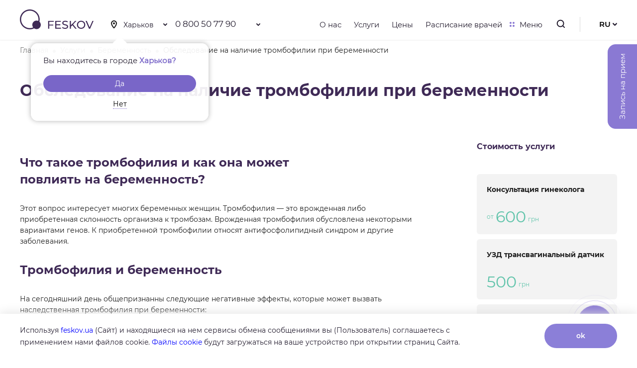

--- FILE ---
content_type: text/html; charset=UTF-8
request_url: https://feskov.ua/services/beremennost/trombofiliya-pri-beremennosti
body_size: 29912
content:
<!DOCTYPE html>
<html>
<head>
	
	<meta charset="utf-8"> 

	<meta property="og:image" content="https://feskov.ua/wp-content/themes/feskov/img/og_logo.jpg">	
	<link rel="stylesheet"  href="https://feskov.ua/wp-content/themes/feskov/css/critical.css">		
	<meta name="viewport" content="initial-scale=1, maximum-scale=1, user-scalable=no">
	<link rel="shortcut icon" href="https://feskov.ua/wp-content/themes/feskov/fav.ico" type="image/x-icon" >
		
		<style>img:is([sizes="auto" i], [sizes^="auto," i]) { contain-intrinsic-size: 3000px 1500px }</style>
	<link rel="alternate" hreflang="uk" href="https://feskov.ua/uk/services/vagitnist/trombofiliya-pri-vagitnosti" />
<link rel="alternate" hreflang="ru" href="https://feskov.ua/services/beremennost/trombofiliya-pri-beremennosti" />
<link rel="alternate" hreflang="x-default" href="https://feskov.ua/services/beremennost/trombofiliya-pri-beremennosti" />

		<!-- All in One SEO 4.8.9 - aioseo.com -->
		<title>Что такое тромбофилия при беременности | Клиника профессора Феськова А.М.</title>
	<meta name="description" content="【Тромбофилия】 – это врожденная либо приобретенная склонность организма к тромбозам Лечение тромбофилии, гетерозиготная мутация при беременности, анализ на тромбофилию, наследственная тромбофилия и беременность - об этом читайте в нашей статье&quot;" />
	<meta name="robots" content="max-image-preview:large" />
	<link rel="canonical" href="https://feskov.ua/services/beremennost/trombofiliya-pri-beremennosti" />
	<meta name="generator" content="All in One SEO (AIOSEO) 4.8.9" />
		<script type="application/ld+json" class="aioseo-schema">
			{"@context":"https:\/\/schema.org","@graph":[{"@type":"BreadcrumbList","@id":"https:\/\/feskov.ua\/services\/beremennost\/trombofiliya-pri-beremennosti#breadcrumblist","itemListElement":[{"@type":"ListItem","@id":"https:\/\/feskov.ua#listItem","position":1,"name":"Home","item":"https:\/\/feskov.ua","nextItem":{"@type":"ListItem","@id":"https:\/\/feskov.ua\/services\/beremennost#listItem","name":"\u0411\u0435\u0440\u0435\u043c\u0435\u043d\u043d\u043e\u0441\u0442\u044c"}},{"@type":"ListItem","@id":"https:\/\/feskov.ua\/services\/beremennost#listItem","position":2,"name":"\u0411\u0435\u0440\u0435\u043c\u0435\u043d\u043d\u043e\u0441\u0442\u044c","item":"https:\/\/feskov.ua\/services\/beremennost","nextItem":{"@type":"ListItem","@id":"https:\/\/feskov.ua\/services\/beremennost\/trombofiliya-pri-beremennosti#listItem","name":"\u041e\u0431\u0441\u043b\u0435\u0434\u043e\u0432\u0430\u043d\u0438\u0435 \u043d\u0430 \u043d\u0430\u043b\u0438\u0447\u0438\u0435 \u0442\u0440\u043e\u043c\u0431\u043e\u0444\u0438\u043b\u0438\u0438 \u043f\u0440\u0438 \u0431\u0435\u0440\u0435\u043c\u0435\u043d\u043d\u043e\u0441\u0442\u0438"},"previousItem":{"@type":"ListItem","@id":"https:\/\/feskov.ua#listItem","name":"Home"}},{"@type":"ListItem","@id":"https:\/\/feskov.ua\/services\/beremennost\/trombofiliya-pri-beremennosti#listItem","position":3,"name":"\u041e\u0431\u0441\u043b\u0435\u0434\u043e\u0432\u0430\u043d\u0438\u0435 \u043d\u0430 \u043d\u0430\u043b\u0438\u0447\u0438\u0435 \u0442\u0440\u043e\u043c\u0431\u043e\u0444\u0438\u043b\u0438\u0438 \u043f\u0440\u0438 \u0431\u0435\u0440\u0435\u043c\u0435\u043d\u043d\u043e\u0441\u0442\u0438","previousItem":{"@type":"ListItem","@id":"https:\/\/feskov.ua\/services\/beremennost#listItem","name":"\u0411\u0435\u0440\u0435\u043c\u0435\u043d\u043d\u043e\u0441\u0442\u044c"}}]},{"@type":"Organization","@id":"https:\/\/feskov.ua\/#organization","name":"\u041a\u043b\u0438\u043d\u0438\u043a\u0430 \u043f\u0440\u043e\u0444\u0435\u0441\u0441\u043e\u0440\u0430 \u0424\u0435\u0441\u044c\u043a\u043e\u0432\u0430","description":"\u041b\u0435\u0447\u0435\u043d\u0438\u0435 \u0432\u0441\u0435\u0445 \u0432\u0438\u0434\u043e\u0432 \u0431\u0435\u0441\u043f\u043b\u043e\u0434\u0438\u044f \u0432 \u042d\u041a\u041e \u0446\u0435\u043d\u0442\u0440\u0435 (\u043a\u043b\u0438\u043d\u0438\u043a\u0435) \u043e\u043f\u043b\u043e\u0434\u043e\u0442\u0432\u043e\u0440\u0435\u043d\u0438\u044f \u0438 \u0440\u0435\u043f\u0440\u043e\u0434\u0443\u043a\u0446\u0438\u0438 \u0447\u0435\u043b\u043e\u0432\u0435\u043a\u0430 \u0432 \u0423\u043a\u0440\u0430\u0438\u043d\u0435. \u041a\u043e\u043d\u0441\u0443\u043b\u044c\u0442\u0430\u0446\u0438\u044f \u043f\u0440\u043e\u0432\u043e\u0434\u0438\u0442\u0441\u044f \u0432 \u0446\u0435\u043d\u0442\u0440\u0435 \u0431\u0435\u0441\u043f\u043b\u043e\u0434\u0438\u044f \u0432 \u041a\u0438\u0435\u0432\u0435, \u0425\u0430\u0440\u044c\u043a\u043e\u0432\u0435 \u043f\u043e \u0442\u0435\u043b.:(057) 760 46 66","url":"https:\/\/feskov.ua\/","telephone":"+380577604666","logo":{"@type":"ImageObject","url":"https:\/\/feskov.ua\/wp-content\/themes\/feskov\/img\/logo.svg","@id":"https:\/\/feskov.ua\/services\/beremennost\/trombofiliya-pri-beremennosti\/#organizationLogo"},"image":{"@id":"https:\/\/feskov.ua\/services\/beremennost\/trombofiliya-pri-beremennosti\/#organizationLogo"},"sameAs":["https:\/\/www.facebook.com\/clinic.feskov","https:\/\/www.instagram.com\/clinic_feskov\/","https:\/\/www.youtube.com\/channel\/UCeKf2U7yPzp6TLkrThGyKPw"]},{"@type":"WebPage","@id":"https:\/\/feskov.ua\/services\/beremennost\/trombofiliya-pri-beremennosti#webpage","url":"https:\/\/feskov.ua\/services\/beremennost\/trombofiliya-pri-beremennosti","name":"\u0427\u0442\u043e \u0442\u0430\u043a\u043e\u0435 \u0442\u0440\u043e\u043c\u0431\u043e\u0444\u0438\u043b\u0438\u044f \u043f\u0440\u0438 \u0431\u0435\u0440\u0435\u043c\u0435\u043d\u043d\u043e\u0441\u0442\u0438 | \u041a\u043b\u0438\u043d\u0438\u043a\u0430 \u043f\u0440\u043e\u0444\u0435\u0441\u0441\u043e\u0440\u0430 \u0424\u0435\u0441\u044c\u043a\u043e\u0432\u0430 \u0410.\u041c.","description":"\u3010\u0422\u0440\u043e\u043c\u0431\u043e\u0444\u0438\u043b\u0438\u044f\u3011 \u2013 \u044d\u0442\u043e \u0432\u0440\u043e\u0436\u0434\u0435\u043d\u043d\u0430\u044f \u043b\u0438\u0431\u043e \u043f\u0440\u0438\u043e\u0431\u0440\u0435\u0442\u0435\u043d\u043d\u0430\u044f \u0441\u043a\u043b\u043e\u043d\u043d\u043e\u0441\u0442\u044c \u043e\u0440\u0433\u0430\u043d\u0438\u0437\u043c\u0430 \u043a \u0442\u0440\u043e\u043c\u0431\u043e\u0437\u0430\u043c \u041b\u0435\u0447\u0435\u043d\u0438\u0435 \u0442\u0440\u043e\u043c\u0431\u043e\u0444\u0438\u043b\u0438\u0438, \u0433\u0435\u0442\u0435\u0440\u043e\u0437\u0438\u0433\u043e\u0442\u043d\u0430\u044f \u043c\u0443\u0442\u0430\u0446\u0438\u044f \u043f\u0440\u0438 \u0431\u0435\u0440\u0435\u043c\u0435\u043d\u043d\u043e\u0441\u0442\u0438, \u0430\u043d\u0430\u043b\u0438\u0437 \u043d\u0430 \u0442\u0440\u043e\u043c\u0431\u043e\u0444\u0438\u043b\u0438\u044e, \u043d\u0430\u0441\u043b\u0435\u0434\u0441\u0442\u0432\u0435\u043d\u043d\u0430\u044f \u0442\u0440\u043e\u043c\u0431\u043e\u0444\u0438\u043b\u0438\u044f \u0438 \u0431\u0435\u0440\u0435\u043c\u0435\u043d\u043d\u043e\u0441\u0442\u044c - \u043e\u0431 \u044d\u0442\u043e\u043c \u0447\u0438\u0442\u0430\u0439\u0442\u0435 \u0432 \u043d\u0430\u0448\u0435\u0439 \u0441\u0442\u0430\u0442\u044c\u0435\"","inLanguage":"ru-RU","isPartOf":{"@id":"https:\/\/feskov.ua\/#website"},"breadcrumb":{"@id":"https:\/\/feskov.ua\/services\/beremennost\/trombofiliya-pri-beremennosti#breadcrumblist"},"datePublished":"2020-09-16T15:10:51+03:00","dateModified":"2025-09-23T16:17:05+03:00"},{"@type":"WebSite","@id":"https:\/\/feskov.ua\/#website","url":"https:\/\/feskov.ua\/","name":"\u0426\u0435\u043d\u0442\u0440 (\u043a\u043b\u0438\u043d\u0438\u043a\u0430) \u042d\u041a\u041e \u043f\u0440\u043e\u0444\u0435\u0441\u0441\u043e\u0440\u0430 \u0424\u0435\u0441\u044c\u043a\u043e\u0432\u0430 \u0410.\u041c.","description":"\u041b\u0435\u0447\u0435\u043d\u0438\u0435 \u0432\u0441\u0435\u0445 \u0432\u0438\u0434\u043e\u0432 \u0431\u0435\u0441\u043f\u043b\u043e\u0434\u0438\u044f \u0432 \u042d\u041a\u041e \u0446\u0435\u043d\u0442\u0440\u0435 (\u043a\u043b\u0438\u043d\u0438\u043a\u0435) \u043e\u043f\u043b\u043e\u0434\u043e\u0442\u0432\u043e\u0440\u0435\u043d\u0438\u044f \u0438 \u0440\u0435\u043f\u0440\u043e\u0434\u0443\u043a\u0446\u0438\u0438 \u0447\u0435\u043b\u043e\u0432\u0435\u043a\u0430 \u0432 \u0423\u043a\u0440\u0430\u0438\u043d\u0435. \u041a\u043e\u043d\u0441\u0443\u043b\u044c\u0442\u0430\u0446\u0438\u044f \u043f\u0440\u043e\u0432\u043e\u0434\u0438\u0442\u0441\u044f \u0432 \u0446\u0435\u043d\u0442\u0440\u0435 \u0431\u0435\u0441\u043f\u043b\u043e\u0434\u0438\u044f \u0432 \u041a\u0438\u0435\u0432\u0435, \u0425\u0430\u0440\u044c\u043a\u043e\u0432\u0435 \u043f\u043e \u0442\u0435\u043b.:(057) 760 46 66","inLanguage":"ru-RU","publisher":{"@id":"https:\/\/feskov.ua\/#organization"}}]}
		</script>
		<!-- All in One SEO -->


<!-- The SEO Framework Создано Сибрэ Вайэр -->
<meta name="robots" content="max-snippet:-1,max-image-preview:standard,max-video-preview:-1" />
<link rel="canonical" href="https://feskov.ua/services/beremennost/trombofiliya-pri-beremennosti" />
<meta name="description" content="Этот вопрос интересует многих беременных женщин. Тромбофилия &mdash; это врожденная либо приобретенная склонность организма к тромбозам." />
<meta property="og:type" content="article" />
<meta property="og:locale" content="ru_RU" />
<meta property="og:site_name" content="Клиника профессора Феськова А.М." />
<meta property="og:title" content="Обследование на наличие тромбофилии при беременности" />
<meta property="og:description" content="Этот вопрос интересует многих беременных женщин. Тромбофилия &mdash; это врожденная либо приобретенная склонность организма к тромбозам. Врожденная тромбофилия обусловлена некоторыми вариантами генов." />
<meta property="og:url" content="https://feskov.ua/services/beremennost/trombofiliya-pri-beremennosti" />
<meta property="og:image" content="https://feskov.ua/wp-content/uploads/2020/09/trofoblast.jpg" />
<meta property="article:published_time" content="2020-09-16T12:10:51+00:00" />
<meta property="article:modified_time" content="2025-09-23T13:17:05+00:00" />
<meta name="twitter:card" content="summary_large_image" />
<meta name="twitter:title" content="Обследование на наличие тромбофилии при беременности" />
<meta name="twitter:description" content="Этот вопрос интересует многих беременных женщин. Тромбофилия &mdash; это врожденная либо приобретенная склонность организма к тромбозам. Врожденная тромбофилия обусловлена некоторыми вариантами генов." />
<meta name="twitter:image" content="https://feskov.ua/wp-content/uploads/2020/09/trofoblast.jpg" />
<script type="application/ld+json">{"@context":"https://schema.org","@graph":[{"@type":"WebSite","@id":"https://feskov.ua/#/schema/WebSite","url":"https://feskov.ua/","name":"Клиника профессора Феськова А.М.","description":"Лечение всех видов бесплодия в ЭКО центре (клинике) оплодотворения и репродукции человека в Украине. Консультация проводится в центре бесплодия в Киеве, Харькове по тел.:(057) 760 46 66","inLanguage":"ru-RU","potentialAction":{"@type":"SearchAction","target":{"@type":"EntryPoint","urlTemplate":"https://feskov.ua/search/{search_term_string}"},"query-input":"required name=search_term_string"},"publisher":{"@type":"Organization","@id":"https://feskov.ua/#/schema/Organization","name":"Клиника профессора Феськова А.М.","url":"https://feskov.ua/"}},{"@type":"WebPage","@id":"https://feskov.ua/services/beremennost/trombofiliya-pri-beremennosti","url":"https://feskov.ua/services/beremennost/trombofiliya-pri-beremennosti","name":"Обследование на наличие тромбофилии при беременности","description":"Этот вопрос интересует многих беременных женщин. Тромбофилия &mdash; это врожденная либо приобретенная склонность организма к тромбозам.","inLanguage":"ru-RU","isPartOf":{"@id":"https://feskov.ua/#/schema/WebSite"},"breadcrumb":{"@type":"BreadcrumbList","@id":"https://feskov.ua/#/schema/BreadcrumbList","itemListElement":[{"@type":"ListItem","position":1,"item":"https://feskov.ua/","name":"Клиника профессора Феськова А.М."},{"@type":"ListItem","position":2,"item":"https://feskov.ua/services/beremennost","name":"Беременность"},{"@type":"ListItem","position":3,"name":"Обследование на наличие тромбофилии при беременности"}]},"potentialAction":{"@type":"ReadAction","target":"https://feskov.ua/services/beremennost/trombofiliya-pri-beremennosti"},"datePublished":"2020-09-16T12:10:51+00:00","dateModified":"2025-09-23T13:17:05+00:00"}]}</script>
<!-- / The SEO Framework Создано Сибрэ Вайэр | 29.32ms meta | 5.87ms boot -->

<link rel="https://api.w.org/" href="https://feskov.ua/wp-json/" /><link rel="EditURI" type="application/rsd+xml" title="RSD" href="https://feskov.ua/xmlrpc.php?rsd" />
<link rel="alternate" title="oEmbed (JSON)" type="application/json+oembed" href="https://feskov.ua/wp-json/oembed/1.0/embed?url=https%3A%2F%2Ffeskov.ua%2Fservices%2Fberemennost%2Ftrombofiliya-pri-beremennosti" />
<link rel="alternate" title="oEmbed (XML)" type="text/xml+oembed" href="https://feskov.ua/wp-json/oembed/1.0/embed?url=https%3A%2F%2Ffeskov.ua%2Fservices%2Fberemennost%2Ftrombofiliya-pri-beremennosti&#038;format=xml" />
<meta name="generator" content="WPML ver:4.6.8 stt:1,46,55;" />
		<script>
			document.documentElement.className = document.documentElement.className.replace( 'no-js', 'js' );
		</script>
				<style>
			.no-js img.lazyload { display: none; }
			figure.wp-block-image img.lazyloading { min-width: 150px; }
							.lazyload { opacity: 0; }
				.lazyloading {
					border: 0 !important;
					opacity: 1;
					background: rgba(255, 255, 255, 0) url('https://feskov.ua/wp-content/plugins/wp-smush-pro/app/assets/images/smush-lazyloader-5.gif') no-repeat center !important;
					background-size: 16px auto !important;
					min-width: 16px;
				}
					</style>
		<script>var defcity = "kharkov";</script></head>
<body>
	<!-- Google Tag Manager -->
	<script>(function(w,d,s,l,i){w[l]=w[l]||[];w[l].push({'gtm.start':
		new Date().getTime(),event:'gtm.js'});var f=d.getElementsByTagName(s)[0],
	j=d.createElement(s),dl=l!='dataLayer'?'&l='+l:'';j.async=true;j.src=
	'https://www.googletagmanager.com/gtm.js?id='+i+dl;f.parentNode.insertBefore(j,f);
})(window,document,'script','dataLayer','GTM-5Q8ZTC7');</script>
	<!-- End Google Tag Manager -->

	<div class="overflow_menu">		
		<div class="left_block"></div>
		<div class="menu">
	<div class="top">
		<div class="prev"></div>
		<b>Меню</b>
		<i class="log_in">Войти</i>
		<span></span>
	</div>

<ul id="menu-verhnee-menyu" class=""><li id="menu-item-1490" class="menu-item menu-item-type-post_type menu-item-object-page menu-item-has-children menu-item-1490"><a href="https://feskov.ua/services">Услуги</a>
<ul class="sub-menu">
	<li id="menu-item-1491" class="menu-item menu-item-type-taxonomy menu-item-object-service_categories menu-item-1491"><a href="https://feskov.ua/services/eko">Экстракорпоральное оплодотворение: ЭКО (IVF)</a></li>
	<li id="menu-item-1492" class="menu-item menu-item-type-taxonomy menu-item-object-service_categories current-service-ancestor current-menu-parent current-service-parent menu-item-1492"><a href="https://feskov.ua/services/beremennost">Беременность</a></li>
	<li id="menu-item-1493" class="menu-item menu-item-type-taxonomy menu-item-object-service_categories menu-item-1493"><a href="https://feskov.ua/services/lechenie-besplodiya">Бесплодие</a></li>
	<li id="menu-item-1494" class="menu-item menu-item-type-taxonomy menu-item-object-service_categories menu-item-1494"><a href="https://feskov.ua/services/operativnaya-ginekologiya">Оперативная гинекология</a></li>
	<li id="menu-item-1495" class="menu-item menu-item-type-taxonomy menu-item-object-service_categories menu-item-1495"><a href="https://feskov.ua/services/urologiya-i-andrologiya">Урология и андрология</a></li>
	<li id="menu-item-1496" class="menu-item menu-item-type-taxonomy menu-item-object-service_categories menu-item-1496"><a href="https://feskov.ua/services/ginekologiya">Гинекология</a></li>
	<li id="menu-item-1497" class="menu-item menu-item-type-taxonomy menu-item-object-service_categories menu-item-1497"><a href="https://feskov.ua/services/analizy-i-diagnostika">Анализы и Диагностика</a></li>
	<li id="menu-item-7098" class="menu-item menu-item-type-post_type menu-item-object-page menu-item-7098"><a href="https://feskov.ua/services/geneticheskie-obsledovaniya">Генетические обследования</a></li>
	<li id="menu-item-7117" class="menu-item menu-item-type-post_type menu-item-object-page menu-item-7117"><a href="https://feskov.ua/services/priem-spetsialistov">Прием специалистов</a></li>
	<li id="menu-item-7116" class="menu-item menu-item-type-post_type menu-item-object-page menu-item-7116"><a href="https://feskov.ua/services/kletochnaya-terapiya">Клеточная терапия</a></li>
	<li id="menu-item-7097" class="menu-item menu-item-type-post_type menu-item-object-page menu-item-7097"><a href="https://feskov.ua/services/kruobank">Криобанк</a></li>
</ul>
</li>
<li id="menu-item-1451" class="menu-item menu-item-type-post_type menu-item-object-page menu-item-has-children menu-item-1451"><a href="https://feskov.ua/about">О нас</a>
<ul class="sub-menu">
	<li id="menu-item-1457" class="menu-item menu-item-type-post_type_archive menu-item-object-doctors menu-item-1457"><a href="https://feskov.ua/doctors">Сотрудники</a></li>
	<li id="menu-item-1453" class="menu-item menu-item-type-post_type menu-item-object-page menu-item-1453"><a href="https://feskov.ua/certificates">Сертификаты</a></li>
	<li id="menu-item-1452" class="menu-item menu-item-type-post_type menu-item-object-page menu-item-1452"><a href="https://feskov.ua/reviews">Отзывы</a></li>
	<li id="menu-item-1456" class="menu-item menu-item-type-post_type menu-item-object-page menu-item-1456"><a href="https://feskov.ua/scientific-work">Научная работа</a></li>
	<li id="menu-item-1458" class="menu-item menu-item-type-post_type_archive menu-item-object-vacancy menu-item-1458"><a href="https://feskov.ua/vacancy">Вакансии</a></li>
	<li id="menu-item-1454" class="menu-item menu-item-type-post_type menu-item-object-page current_page_parent menu-item-1454"><a href="https://feskov.ua/blog">Блог</a></li>
	<li id="menu-item-1455" class="menu-item menu-item-type-post_type menu-item-object-page menu-item-1455"><a href="https://feskov.ua/encyclopedy">Энциклопедия</a></li>
</ul>
</li>
<li id="menu-item-1459" class="menu-item menu-item-type-post_type menu-item-object-page menu-item-1459"><a href="https://feskov.ua/prices">Цены</a></li>
<li id="menu-item-1460" class="menu-item menu-item-type-post_type menu-item-object-page menu-item-1460"><a href="https://feskov.ua/doctors-schedule">Расписание врачей</a></li>
<li id="menu-item-1461" class="menu-item menu-item-type-post_type_archive menu-item-object-sales menu-item-1461"><a href="https://feskov.ua/sales">Акции</a></li>
<li id="menu-item-1462" class="menu-item menu-item-type-post_type menu-item-object-page menu-item-1462"><a href="https://feskov.ua/contacts">Контакты</a></li>
<li id="menu-item-9644" class="open_sign_up menu-item menu-item-type-custom menu-item-object-custom menu-item-9644"><a href="#">Записаться на прием</a></li>
<li id="menu-item-1463" class="result menu-item menu-item-type-post_type menu-item-object-page menu-item-1463"><a href="https://feskov.ua/analysys_results">Результаты анализов</a></li>
<li id="menu-item-1464" class="result menu-item menu-item-type-post_type menu-item-object-page menu-item-1464"><a href="https://feskov.ua/online-payment">Оплата онлайн</a></li>
<li id="menu-item-9639" class="menu-item menu-item-type-post_type menu-item-object-page menu-item-9639"><a href="https://feskov.ua/karta">Карта сайта</a></li>
</ul>		

	
	<div class="scroll_down"></div>
	<div class="lang_menu_block">
					<a href="https://feskov.ua/uk/services/vagitnist/trombofiliya-pri-vagitnosti" class="">UK</a>
					<a href="https://feskov.ua/services/beremennost/trombofiliya-pri-beremennosti" class="active">RU</a>
					<a href="https://feskov.ua/en" class="">EN</a>
			</div>
	<div class="soc_block">
		<p>Мы в социальных сетях:</p>

		<a target="_blank" href="https://www.instagram.com/clinic_feskov/" class="soc insta"></a>
		<a target="_blank" href="https://www.facebook.com/clinic.feskov" class="soc facebook"></a>
		<a target="_blank" href="https://www.youtube.com/channel/UCeKf2U7yPzp6TLkrThGyKPw" class="soc youtube"></a>
	</div>
</div>	</div>

	<div class="header">
		<div class="container">
			<div class="left">
				<a href="https://feskov.ua" class="logo"><img  alt="logo" data-src="https://feskov.ua/wp-content/themes/feskov/img/logo.svg" class="lazyload" src="[data-uri]"><noscript><img src="https://feskov.ua/wp-content/themes/feskov/img/logo.svg" alt="logo"></noscript></a>
				<div class="adress">
					<div class="styled-select">
						<form action="https://feskov.ua/wp-admin/admin-post.php" method="post" class="top_city_select">
							<input type="hidden" name="action" value="chose_city">
							<select name="city" class="city" id="checity">
								<option value="kiev" >Киев</option>
								<option value="kharkov" >Харьков</option>
							</select>
						</form>
						<span></span>
						<ul id="idddq">
							<li class="btn_kiev" data-city="kiev">Киев</li>
							<li class="btn_kharkov" data-city="kharkov">Харьков</li>
						</ul>
					</div>

<div class="ask-city-go" id="idkfaf"><p class="ask-city-desktop__title no-wrap">
        Вы находитесь в городе        <span class="ask-city-desktop__name">Харьков?</span></p> 
		<a class="ask-city-desktop__btn btn_kharkov" href="#" data-city="kharkov">Да</a>
		<a class="ask-city-desktop__refuse btn_kiev" href="#" data-city="kiev">Нет</a>
</div>				

													<ul class="phone cityoff city-kharkov">
								<li><a href="tel:0 800 50 77 90">0 800 50 77 90</a></li>
								<span></span>	
								<div class="phone_popup">
																			<p><a class="pho" href="tel:+38 098 100 76 76">+38 098 100 76 76</a><br>
											<a href=""></a>
										</p>
																			<p><a class="pho" href="tel:+38 066 100 76 76">+38 066 100 76 76</a><br>
											<a href=""></a>
										</p>
																			<p><a class="pho" href="tel:+38 093 100 76 76">+38 093 100 76 76</a><br>
											<a href=""></a>
										</p>
																			<p><a class="pho" href="tel:+38 057 760 46 66">+38 057 760 46 66</a><br>
											<a href="https://feskov.ua/contacts">вул. Холодногірська, 15</a>
										</p>
																	</div>		
							</ul>
															<ul class="phone cityoff city-kiev">
									<li><a class="pho" href="tel:0 800 50 77 90">0 800 50 77 90</a></li>
									<span></span>	
									<div class="phone_popup">
																					<p><a class="pho" href="tel:+38 098 100 76 76">+38 098 100 76 76</a><br>
												<a href="https://feskov.ua/contacts"></a>
											</p>
																					<p><a class="pho" href="tel:+38 066 100 76 76">+38 066 100 76 76</a><br>
												<a href="https://feskov.ua/contacts"></a>
											</p>
																					<p><a class="pho" href="tel:+38 093 100 76 76">+38 093 100 76 76</a><br>
												<a href="https://feskov.ua/contacts"></a>
											</p>
																					<p><a class="pho" href="tel:+38 044 330 08 68">+38 044 330 08 68</a><br>
												<a href="https://feskov.ua/contacts">вул. Юлії Здановської, 71Е</a>
											</p>
																			</div>		
								</ul>
													</div>
					</div>
					<div class="right">
	

						<ul class="forvard_menu">	
								<li id="menu-item-5003" class="menu-item menu-item-type-post_type menu-item-object-page menu-item-5003"><a href="https://feskov.ua/about">О нас</a></li>
<li id="menu-item-5005" class="menu-item menu-item-type-post_type menu-item-object-page menu-item-5005"><a href="https://feskov.ua/services">Услуги</a></li>
<li id="menu-item-5006" class="menu-item menu-item-type-post_type menu-item-object-page menu-item-5006"><a href="https://feskov.ua/prices">Цены</a></li>
<li id="menu-item-5004" class="menu-item menu-item-type-post_type menu-item-object-page menu-item-5004"><a href="https://feskov.ua/doctors-schedule">Расписание врачей</a></li>
							
							<li><a href="#" class="menu js_open_menu"><span></span>Меню</a></li>
						</ul>					

					
					
						<!--ul class="forvard_menu">
							<li><a href="https://feskov.ua/about">О нас</a></li>
							<li><a href="https://feskov.ua/services">Услуги</a></li>
							
							<li><a href="https://feskov.ua/prices">Цены</a></li>
							<li><a href="https://feskov.ua/doctors-schedule">Расписание врачей</a></li>
							<li><a href="#" class="menu js_open_menu"><span></span>Меню</a></li>
						</ul-->
						<form action="https://feskov.ua" class="form_search">
							<input name="s" type="text">
							<input name="btn" type="submit">
							<span></span>		
						</form>
						<div class="search">
							<span></span>
						</div>
													<!--<p class="log_in">Войти</p>-->
															<div class="lang">
									<ul>
										<li><a>RU</a></li>
																						<li><a href="https://feskov.ua/uk/services/vagitnist/trombofiliya-pri-vagitnosti">UK</a></li>
																							<li><a href="https://feskov.ua/en">EN</a></li>
																					<span></span>
									</ul>
								</div>
							</div>
						</div>
					</div><link rel="stylesheet"  href="https://feskov.ua/wp-content/themes/feskov/css/service.css">	
<div class="one_service_page">
	<div class="head" style="background: url() bottom;">
		<div class="container">
			<div class="brechams">
				<div class="container">
					<a href="https://feskov.ua">Главная</a>
					<a href="https://feskov.ua/services">Услуги</a>
											<a href="https://feskov.ua/services/beremennost">Беременность</a>
										<span>Обследование на наличие тромбофилии при беременности</span>
				</div>
			</div>
			<h1 class="aos-init" data-aos="fade-up" data-aos-duration="1400">Обследование на наличие тромбофилии при беременности</h1>
		</div>
	</div>
	<div class="content_block">
		<div class="container">
			<div class="left">
				<div class="position_mobile_new">

					<h5 class="aos-init" data-aos="fade-up" data-aos-duration="1400" data-aos-delay="300">Стоимость услуги</h5><div class="price_block aos-init cityoff   city-kharkov" data-aos="fade-up" data-aos-duration="1400" data-aos-delay="400"><b>Консультация гинеколога</b><p><sup>от</sup>600<sup>грн</sup></p></div><div class="price_block aos-init cityoff   city-kiev" data-aos="fade-up" data-aos-duration="1400" data-aos-delay="400"><b>Консультация гинеколога</b><p><sup>от</sup>1100<sup>грн</sup></p></div><div class="price_block aos-init cityoff   city-kiev" data-aos="fade-up" data-aos-duration="1400" data-aos-delay="400"><b>УЗД трансвагинальный датчик</b><p>990<sup>грн</sup></p></div><div class="price_block aos-init cityoff   city-kharkov" data-aos="fade-up" data-aos-duration="1400" data-aos-delay="400"><b>УЗД трансвагинальный датчик</b><p>500<sup>грн</sup></p></div><div class="price_block aos-init cityoff   city-kharkov" data-aos="fade-up" data-aos-duration="1400" data-aos-delay="400"><b>Наблюдение беременности «Базовый»</b><p>26950<sup>грн</sup></p></div><div class="price_block aos-init cityoff   city-kiev" data-aos="fade-up" data-aos-duration="1400" data-aos-delay="400"><b>Наблюдение беременности «Базовый»</b><p>33700<sup>грн</sup></p></div><div class="price_block aos-init cityoff   city-kharkov" data-aos="fade-up" data-aos-duration="1400" data-aos-delay="400"><b>Наблюдение беременности «Специальный»</b><p>41500<sup>грн</sup></p></div><div class="price_block aos-init cityoff   city-kiev" data-aos="fade-up" data-aos-duration="1400" data-aos-delay="400"><b>Наблюдение беременности «Специальный»</b><p>46800<sup>грн</sup></p></div><div class="price_block aos-init cityoff   city-kharkov" data-aos="fade-up" data-aos-duration="1400" data-aos-delay="400"><b>Наблюдение беременности «Все включено»</b><p>60500<sup>грн</sup></p></div>						
				

			</div>	
			<div class="content">
				<h2>Что такое тромбофилия и как она может повлиять на беременность?</h2>
<p>Этот вопрос интересует многих беременных женщин. Тромбофилия &#8212; это врожденная либо приобретенная склонность организма к тромбозам. Врожденная тромбофилия обусловлена некоторыми вариантами генов. К приобретенной тромбофилии относят антифосфолипидный синдром и другие заболевания.</p>
<h2>Тромбофилия и беременность</h2>
<p>На сегодняшний день общепризнанны следующие негативные эффекты, которые может вызвать наследственная тромбофилия при беременности:</p>
<ul>
<li>венозные тромбоэмболические осложнения у будущей мамы;</li>
<li>опасность самопроизвольного аборта на сроке беременности более 10 недель.</li>
</ul>
<h2>Когда нужно обследоваться на наличие тромбофилии?</h2>
<p>В том случае, когда есть веские основания предполагать ее наличие и риски ее негативного влияния на течение беременности.</p>
<p>Таким образом, выявлять тромбофилию нужно:</p>
<ul>
<li>При наличии тромботических случаев в личном либо семейном анамнезе. Следует отметить, что не все тромбозы являются показанием к такому обследованию, а только те случаи тромбозов, которых «не должно было бы быть». К примеру, тромбоз вен голени после ее перелома имеет конкретную причину, и тромбофилия здесь ни при чем, соответственно искать ее не нужно. Планирование беременности либо прием гормональных контрацептивов сами по себе также не являются основанием для диагностики наличия тромбофилии.</li>
<li><span style="text-decoration: underline;">Повторный выкидыш</span> после 10 недель гестации или наличие тромбозов у беременной.</li>
<li>Наличие инсультов или инфарктов у ближайших родственников, возникших в молодом возрасте (до 50 лет).</li>
</ul>
<p>Имплантация эмбриона представляет собой инвазию ворсин трофобласта в спиральные артериолы (мелкие сосуды) эндометрия.</p>
<p>Процесс этот реализуется за счёт ферментов, выделяемых ворсинами трофобласта, которые пробивают слизистую оболочку матки (эндометрий) для прорастания в спиральные артериолы.</p>
<p>Ферментативное расщепление участка эндометрия в месте имплантации сопровождается образованием так называемой «раневой поверхности», на которой происходит свёртывание крови вокруг ворсин трофобласта (плодовый фибриноид) с целью прикрепления и дальнейшей инвазии их в артериолы эндометрия.</p>
<p>Имплантация эмбриона; формирование плаценты; физиологическое течение беременности; здоровый ребёнок – являются звеньями одной цепи.</p>
<p>Так формируется фетоплацентарный комплекс необходимый для физиологического течения беременности.</p>
<p>Повышенная свёртываемость крови не позволяет совершить полноценную инвазию ворсин трофобласта.</p>
<p>&nbsp;</p>
<p><img fetchpriority="high" decoding="async"   alt="Обследование на наличие тромбофилии при беременности фото 1" width="754" height="499" data-srcset="https://feskov.ua/wp-content/uploads/2020/09/trofoblast.jpg 754w, https://feskov.ua/wp-content/uploads/2020/09/trofoblast-390x258.jpg 390w"  data-src="https://feskov.ua/wp-content/uploads/2020/09/trofoblast.jpg" data-sizes="(max-width: 754px) 100vw, 754px" class="alignnone size-full wp-image-7541 lazyload" src="[data-uri]" /><noscript><img fetchpriority="high" decoding="async" class="alignnone size-full wp-image-7541" src="https://feskov.ua/wp-content/uploads/2020/09/trofoblast.jpg" alt="Обследование на наличие тромбофилии при беременности фото 1" width="754" height="499" srcset="https://feskov.ua/wp-content/uploads/2020/09/trofoblast.jpg 754w, https://feskov.ua/wp-content/uploads/2020/09/trofoblast-390x258.jpg 390w" sizes="(max-width: 754px) 100vw, 754px" /></noscript></p>
<p>1. Трофобласт (в месте прилегания к эндометрию это будет плацента, на остальном протяжении &#8212; плодовые оболочки)</p>
<p>2. Эмбриобласт &#8212; из этой массы клеток формируется в дальнейшем плод</p>
<p>3,4. Железы эндометрия, отвечающие за перестройку внутреннего слоя матки для вынашивания беременности</p>
<p>5,6. Спиральные артериолы эндометрия</p>
<p>6. Спиральная артериола эндометрия, в которой происходит внутрисосудистое свертывание крови</p>
<p><strong>Результат:</strong></p>
<ul>
<li>Отрицательный результат программ ЭКО</li>
<li>Привычное <a href="https://feskov.ua/services/lechenie-besplodiya/nevynashivanie-beremennosti">невынашивание беременности</a></li>
<li>Осложнённое течение беременности (токсикоз, гестоз )</li>
<li>Патология фетоплацентарного комплекса (фетоплацентарная недостаточность, СЗРП (синдром задержки роста и развития плода), <a href="https://feskov.ua/services/beremennost/otslojka-platsenty">преждевременная отслойка нормально расположенной плаценты</a>)</li>
</ul>
<p><strong>Причины:</strong></p>
<ul>
<li>Антифосфолипидный синдром / аутоиммунная патология</li>
<li>Врождённые дефекты системы гемостаза ( Лейденская мутация, полиморфизм генов факторов свёртывания, протеина С, S, антитромбина ||| )</li>
<li><a href="https://feskov.ua/services/lechenie-besplodiya/metabolicheskij-sindrom-i-besplodie">Метаболические нарушения</a> (повышение уровня гомоцистеина)</li>
<li>Повышенная агрегация тромбоцитов</li>
</ul>
<p>Повышенная свёртываемость крови &#8212; не заболевание. Это состояние предрасполагающее к определённым последствиям (см. выше). Пусковым механизмом служит высокий уровень стероидных гормонов (стимуляция яичников в программе ЭКО, поддержка лютеиновой фазы после переноса), беременность.</p>
<p>Медикаментозная коррекция состоит в подготовке свёртывающей системы (системы гемостаза) к имплантации эмбриона и длительном поддержании её постоянства в зависимости от звена, где произошёл сбой.</p>
<p>&nbsp;</p>
<p><span data-sheets-root="1" data-sheets-value="{&quot;1&quot;:2,&quot;2&quot;:&quot;&lt;div class=&quot;scntfrm&quot;&gt;&lt;span class=&quot;hdr&quot;&gt;Получить консультацию&lt;/span&gt;&lt;p&gt;Если у Вас наблюдаются подобные симптомы, советуем записаться на прием к врачу. Своевременная консультация предупредит негативные последствия для вашего здоровья.&lt;/p&gt;&lt;p&gt;Узнать подробности о заболевании, цены на лечение и записаться на консультацию к специалисту Вы можете по телефону:&lt;/p&gt;&lt;div class=&quot;ttrrpplloo&quot;&gt;&lt;a class=&quot;triplo1 cityoff city-kiev&quot; href=&quot;tel:0 800 50 77 90&quot;&gt;0 800 50 77 90&lt;/a&gt;&lt;a class=&quot;triplo1 cityoff city-kharkov&quot; href=&quot;tel:0 800 50 77 90&quot;&gt;0 800 50 77 90&lt;/a&gt;&lt;a href=&quot;#&quot; class=&quot;triplo2 write_to_us&quot;&gt;Заказать обратный звонок&lt;/a&gt;&lt;a href=&quot;#&quot; class=&quot;triplo3 open_sign_up&quot;&gt;Запись на прием&lt;/a&gt;&lt;/div&gt;&lt;/div&gt;&lt;style&gt;.scntfrm{border-radius:16px;padding:20px;background:#8B7FD8;color:white;font-size:16px;line-height:24px;}.scntfrm .hdr{color:white;font-size:32px;padding-bottom:20px;display:inline-block}.scntfrm p{color:white!important}.ttrrpplloo{display:flex}
	
	
	.scntfrm a{text-decoration:none!important;text-align:center;width:100%;font-family:&quot;Bold&quot;;height:48px;width:calc(100% - 20px);margin:10px 0px;}
	.scntfrm a:last-child{margin-right:0px;margin-left:20px}
	.scntfrm a:first-child{margin-left:0px;margin-right:20px}
	.triplo1{color:white!important;font-size:28px;LINE-height: 45px;}
	.triplo2{background:white;color:#8B7FD8!important;font-size:14px;border-radius:40px;display:block;padding: 16px 0px;}
	.triplo3{color:white!important;text-decoration:none;font-size:14px;border:2px solid white;border-radius:40px;display:block;padding:14px 0px;}

	
	@media (max-width:1199px) and (min-width:768px){.ttrrpplloo{display:block}.scntfrm .triplo3,.scntfrm .triplo2{width:calc(50% - 20px);margin: 10px 10px;display: inline-block !important;}.scntfrm .triplo1{width:100%}            }
	@media (max-width:767px){.ttrrpplloo{display:block}.scntfrm .triplo3,.scntfrm .triplo2,.scntfrm .triplo1{width:100%;margin:10px 0px!important}.scntfrm .triplo2{display: block !important;}   }
	&lt;/style&gt;&quot;}" data-sheets-userformat="{&quot;2&quot;:12673,&quot;3&quot;:{&quot;1&quot;:0},&quot;10&quot;:0,&quot;11&quot;:4,&quot;15&quot;:&quot;Calibri&quot;,&quot;16&quot;:11}"><div class="scntfrm"><span class="hdr">Получить консультацию</span><p>Если у Вас наблюдаются подобные симптомы, советуем записаться на прием к врачу. Своевременная консультация предупредит негативные последствия для вашего здоровья.</p><p>Узнать подробности о заболевании, цены на лечение и записаться на консультацию к специалисту Вы можете по телефону:</p><div class="ttrrpplloo"><a class="triplo1 cityoff city-kiev" href="tel:0 800 50 77 90">0 800 50 77 90</a><a class="triplo1 cityoff city-kharkov" href="tel:0 800 50 77 90">0 800 50 77 90</a><a href="#" class="triplo2 write_to_us">Заказать обратный звонок</a><a href="#" class="triplo3 open_sign_up">Запись на прием</a></div></div><style>.scntfrm{border-radius:16px;padding:20px;background:#8B7FD8;color:white;font-size:16px;line-height:24px;}.scntfrm .hdr{color:white;font-size:32px;padding-bottom:20px;display:inline-block}.scntfrm p{color:white!important}.ttrrpplloo{display:flex}
	
	
	.scntfrm a{text-decoration:none!important;text-align:center;width:100%;font-family:"Bold";height:48px;width:calc(100% - 20px);margin:10px 0px;}
	.scntfrm a:last-child{margin-right:0px;margin-left:20px}
	.scntfrm a:first-child{margin-left:0px;margin-right:20px}
	.triplo1{color:white!important;font-size:28px;LINE-height: 45px;}
	.triplo2{background:white;color:#8B7FD8!important;font-size:14px;border-radius:40px;display:block;padding: 16px 0px;}
	.triplo3{color:white!important;text-decoration:none;font-size:14px;border:2px solid white;border-radius:40px;display:block;padding:14px 0px;}

	
	@media (max-width:1199px) and (min-width:768px){.ttrrpplloo{display:block}.scntfrm .triplo3,.scntfrm .triplo2{width:calc(50% - 20px);margin: 10px 10px;display: inline-block !important;}.scntfrm .triplo1{width:100%}            }
	@media (max-width:767px){.ttrrpplloo{display:block}.scntfrm .triplo3,.scntfrm .triplo2,.scntfrm .triplo1{width:100%;margin:10px 0px!important}.scntfrm .triplo2{display: block !important;}   }
	</style></span></p>
<p>&nbsp;</p>
		
			</div>



						<div class="benefits">
				<div class="head-slider">
					<h2 class="aos-init" data-aos="fade-up" data-aos-duration="1400">Преимущества клиники</h2>
					<div class="arrows aos-init" data-aos="fade-up" data-aos-duration="1400" data-aos-delay="200">
						<div class="prev"></div>
						<div class="next"></div>
					</div>

				</div>
				<div class="slider benefits_carousel owl-carousel owl-theme aos-init" data-aos="fade-up" data-aos-duration="1400" data-aos-delay="200">
											<div class="slide slide_0 active_slide">
															<img  alt="Наблюдение беременности" data-src="https://feskov.ua/wp-content/uploads/2020/09/benf_3.svg" class="lazyload" src="[data-uri]"><noscript><img src="https://feskov.ua/wp-content/uploads/2020/09/benf_3.svg" alt="Наблюдение беременности"></noscript>
														<p>Наблюдение беременности</p>
						</div>
											<div class="slide slide_1 ">
															<img  alt="Документы" data-src="https://feskov.ua/wp-content/uploads/2021/02/bolnichnyj.svg" class="lazyload" src="[data-uri]"><noscript><img src="https://feskov.ua/wp-content/uploads/2021/02/bolnichnyj.svg" alt="Документы"></noscript>
														<p>Документы</p>
						</div>
											<div class="slide slide_2 ">
															<img  alt="Анализы" data-src="https://feskov.ua/wp-content/uploads/2020/09/Vector-1.svg" class="lazyload" src="[data-uri]"><noscript><img src="https://feskov.ua/wp-content/uploads/2020/09/Vector-1.svg" alt="Анализы"></noscript>
														<p>Анализы</p>
						</div>
											<div class="slide slide_3 ">
															<img  alt="Без очереди" data-src="https://feskov.ua/wp-content/uploads/2021/02/chasy.svg" class="lazyload" src="[data-uri]"><noscript><img src="https://feskov.ua/wp-content/uploads/2021/02/chasy.svg" alt="Без очереди"></noscript>
														<p>Без очереди</p>
						</div>
											<div class="slide slide_4 ">
															<img  alt="Гибкий подход" data-src="https://feskov.ua/wp-content/uploads/2020/10/med_icon_2.svg" class="lazyload" src="[data-uri]"><noscript><img src="https://feskov.ua/wp-content/uploads/2020/10/med_icon_2.svg" alt="Гибкий подход"></noscript>
														<p>Гибкий подход</p>
						</div>
											<div class="slide slide_5 ">
															<img  alt="Лекции" data-src="https://feskov.ua/wp-content/uploads/2021/02/zhenshhina-s-rebenkom.svg" class="lazyload" src="[data-uri]"><noscript><img src="https://feskov.ua/wp-content/uploads/2021/02/zhenshhina-s-rebenkom.svg" alt="Лекции"></noscript>
														<p>Лекции</p>
						</div>
									</div>
									<div class="selected_block block_0">
						<p>Специализированная клиника (среди наших беременных те, кто шел к рождению ребенка через тернистый путь многолетнего бесплодия. Мы знаем ценность каждого зачатия, поэтому профессионально и трепетно наблюдаем будущих малышей до самого рождения).</p>
<p>Наблюдение беременности в пределах одной клиники – это залог вашего комфорта в столь важный период каждой женщины. Вам не придется параллельно посещать государственную поликлинику, ведь мы собрали все необходимые анализы и обследования, консультации специалистов и документальное сопровождение, необходимые в данный период в три пакета наблюдения беременности:</p>
<ul>
<li>Базовый;</li>
<li>Специальный;</li>
<li>Все включено.</li>
</ul>
<p>Подробнее с ними ознакомиться доступно на странице «<a href="https://feskov.ua/services/beremennost/programmy-vedeniya-beremennosti">Программы ведения беременности</a>».</p>
					</div>
									<div class="selected_block block_1">
						<p>Оформляем все необходимые документы &#8212; обменная карта, больничный лист (нет необходимости обращаться в государственную поликлинику, параллельно становиться там на учет).<br />
Оформляем договор на ведение беременности (весь перечень и порядок предоставления услуг регламентирован документально).</p>
					</div>
									<div class="selected_block block_2">
						<p>У нас можно сделать все необходимые анализы и исследования (своя лаборатория, аппараты УЗИ экспертного класса).</p>
					</div>
									<div class="selected_block block_3">
						<p>Прием по записи без очередей и ожиданий (все визиты будут скоординированы с целью минимизации посещений – за один визит можно сдать необходимые анализы, пройти УЗИ-скрининг, посетить доктора, наблюдающего беременность).</p>
					</div>
									<div class="selected_block block_4">
						<p>3 пакета наблюдения с учетом индивидуальных потребностей Вашей беременности.</p>
					</div>
									<div class="selected_block block_5">
						<p>Для будущих мам мы проводим лекции по уходу за малышом.</p>
					</div>
							</div>
						
		</div>
		<div class="right">
			<div class="hide_in_mobile_new">
				<h5 class="aos-init" data-aos="fade-up" data-aos-duration="1400" data-aos-delay="300">Стоимость услуги</h5><div class="price_block aos-init cityoff   city-kharkov" data-aos="fade-up" data-aos-duration="1400" data-aos-delay="400"><b>Консультация гинеколога</b><p><sup>от</sup>600<sup>грн</sup></p></div><div class="price_block aos-init cityoff   city-kiev" data-aos="fade-up" data-aos-duration="1400" data-aos-delay="400"><b>Консультация гинеколога</b><p><sup>от</sup>1100<sup>грн</sup></p></div><div class="price_block aos-init cityoff   city-kiev" data-aos="fade-up" data-aos-duration="1400" data-aos-delay="400"><b>УЗД трансвагинальный датчик</b><p>990<sup>грн</sup></p></div><div class="price_block aos-init cityoff   city-kharkov" data-aos="fade-up" data-aos-duration="1400" data-aos-delay="400"><b>УЗД трансвагинальный датчик</b><p>500<sup>грн</sup></p></div><div class="price_block aos-init cityoff   city-kharkov" data-aos="fade-up" data-aos-duration="1400" data-aos-delay="400"><b>Наблюдение беременности «Базовый»</b><p>26950<sup>грн</sup></p></div><div class="price_block aos-init cityoff   city-kiev" data-aos="fade-up" data-aos-duration="1400" data-aos-delay="400"><b>Наблюдение беременности «Базовый»</b><p>33700<sup>грн</sup></p></div><div class="price_block aos-init cityoff   city-kharkov" data-aos="fade-up" data-aos-duration="1400" data-aos-delay="400"><b>Наблюдение беременности «Специальный»</b><p>41500<sup>грн</sup></p></div><div class="price_block aos-init cityoff   city-kiev" data-aos="fade-up" data-aos-duration="1400" data-aos-delay="400"><b>Наблюдение беременности «Специальный»</b><p>46800<sup>грн</sup></p></div><div class="price_block aos-init cityoff   city-kharkov" data-aos="fade-up" data-aos-duration="1400" data-aos-delay="400"><b>Наблюдение беременности «Все включено»</b><p>60500<sup>грн</sup></p></div>	
			</div>
							<div class="slider_side_bar_right">
					<div class="slider_doc_side_bar">
						<div class="head-slider">
							<h2>Специалисты</h2>
							<div class="arrows">
								<div class="prev"></div>
								<div class="next"></div>
							</div>
						</div>
						<div class="slider_doc_side_bar_slider owl-carousel owl-theme" >
															<div class="slide cityoffre  cityre-kiev cityre-kharkov ">
									<div class="avatar">
										<img  alt="Феськов Александр Михайлович" data-src="https://feskov.ua/wp-content/uploads/2020/09/Feskov.jpg" class="lazyload" src="[data-uri]"><noscript><img src="https://feskov.ua/wp-content/uploads/2020/09/Feskov.jpg" alt="Феськов Александр Михайлович"></noscript>
									</div>
									<a href="https://feskov.ua/doctors/feskov-aleksandr-mihajlovich"><b>Феськов Александр Михайлович</b></a>
									<div class="position-block">
										<span class="position">Директор ЦРЧ, главный врач, доктор медицинских наук, профессор, врач акушер-гинеколог высшей категории, врач УЗД. Член президиума УАРМ, член ASRM, ESHRE. Председатель украинского общества гендерной медицины.</span>
									</div>
									<div class="schedule_global_block">
										<div class="buttons">
											<div class="schedule_button" title="Открыть график работы врача">
												<div class="container">
													<span></span>
													<p>График работы</p>
												</div>
											</div>
											<div class="schedule_button_close">
												<div class="container">
													<p>Закрыть график</p>
												</div>
											</div>
										</div>
										<div class="schedule">
											<div class="monday one-day">
				<div class="day">Пн</div>
				<div class="time ">
					<span 11:00-13:30>11:00-13:30</span>
				</div>
				<div class="time_modal"><span>11:00-13:30</span></div>
			</div><div class="tuesday one-day">
				<div class="day">Вт</div>
				<div class="time ">
					<span 13:00-14:00>13:00-14:00</span>
				</div>
				<div class="time_modal"><span>13:00-14:00</span></div>
			</div><div class="wednesday one-day">
				<div class="day">Ср</div>
				<div class="time ">
					<span 10:00-11:00; 12:00-13:00>10:00-11:00; 12:00-13:00</span>
				</div>
				<div class="time_modal"><span>10:00-11:00; 12:00-13:00</span></div>
			</div><div class="thursday one-day">
				<div class="day">Чт</div>
				<div class="time ">
					<span 13:00-14:00>13:00-14:00</span>
				</div>
				<div class="time_modal"><span>13:00-14:00</span></div>
			</div><div class="friday one-day">
				<div class="day">Пт</div>
				<div class="time ">
					<span 10:00-12:00>10:00-12:00</span>
				</div>
				<div class="time_modal"><span>10:00-12:00</span></div>
			</div><div class="saturday one-day">
				<div class="day">Сб</div>
				<div class="time ">
					<span class="output"></span>
				</div>
				<div class="time_modal"><span></span></div>
			</div><div class="sunday one-day">
				<div class="day">Вс</div>
				<div class="time ">
					<span class="output"></span>
				</div>
				<div class="time_modal"><span></span></div>
			</div>										</div>
									</div>
									<div class="price">
										<sup>от</sup><u class="cityoffre cityre-kiev">1900</u><u class="cityoffre cityre-kharkov">1400</u><sup>грн</sup>
									</div>
									<a href="#" class="button open_sign_up" data-doctor-id="168">Записаться на прием</a>

								</div>
															<div class="slide cityoffre  cityre-kiev cityre-kharkov ">
									<div class="avatar">
										<img  alt="Феськова Ирина Анатольевна" data-src="https://feskov.ua/wp-content/uploads/2020/09/Feskova-IA-.jpg" class="lazyload" src="[data-uri]"><noscript><img src="https://feskov.ua/wp-content/uploads/2020/09/Feskova-IA-.jpg" alt="Феськова Ирина Анатольевна"></noscript>
									</div>
									<a href="https://feskov.ua/doctors/feskova-irina-anatolevna"><b>Феськова Ирина Анатольевна</b></a>
									<div class="position-block">
										<span class="position">Медицинский директор ЦРЧ, кандидат медицинских наук, врач акушер-гинеколог высшей категории, репродуктолог, врач УЗД, член УАРМ, ASRM, ESHRE</span>
									</div>
									<div class="schedule_global_block">
										<div class="buttons">
											<div class="schedule_button" title="Открыть график работы врача">
												<div class="container">
													<span></span>
													<p>График работы</p>
												</div>
											</div>
											<div class="schedule_button_close">
												<div class="container">
													<p>Закрыть график</p>
												</div>
											</div>
										</div>
										<div class="schedule">
											<div class="monday one-day">
				<div class="day">Пн</div>
				<div class="time ">
					<span 9:30-15:00>9:30-15:00</span>
				</div>
				<div class="time_modal"><span>9:30-15:00</span></div>
			</div><div class="tuesday one-day">
				<div class="day">Вт</div>
				<div class="time ">
					<span 9:30-14:30>9:30-14:30</span>
				</div>
				<div class="time_modal"><span>9:30-14:30</span></div>
			</div><div class="wednesday one-day">
				<div class="day">Ср</div>
				<div class="time ">
					<span 9:30-15:00>9:30-15:00</span>
				</div>
				<div class="time_modal"><span>9:30-15:00</span></div>
			</div><div class="thursday one-day">
				<div class="day">Чт</div>
				<div class="time ">
					<span 9:30-14:30>9:30-14:30</span>
				</div>
				<div class="time_modal"><span>9:30-14:30</span></div>
			</div><div class="friday one-day">
				<div class="day">Пт</div>
				<div class="time ">
					<span 9:30-15:00>9:30-15:00</span>
				</div>
				<div class="time_modal"><span>9:30-15:00</span></div>
			</div><div class="saturday one-day">
				<div class="day">Сб</div>
				<div class="time ">
					<span по записи>по записи</span>
				</div>
				<div class="time_modal"><span>по записи</span></div>
			</div><div class="sunday one-day">
				<div class="day">Вс</div>
				<div class="time ">
					<span class="output"></span>
				</div>
				<div class="time_modal"><span></span></div>
			</div>										</div>
									</div>
									<div class="price">
										<sup>от</sup><u class="cityoffre cityre-kiev">1300</u><u class="cityoffre cityre-kharkov">950</u><sup>грн</sup>
									</div>
									<a href="#" class="button open_sign_up" data-doctor-id="114">Записаться на прием</a>

								</div>
															<div class="slide cityoffre  cityre-kharkov ">
									<div class="avatar">
										<img  alt="Безпечная Ирина Михайловна" data-src="https://feskov.ua/wp-content/uploads/2020/09/Bezpechna-IM-.jpg" class="lazyload" src="[data-uri]"><noscript><img src="https://feskov.ua/wp-content/uploads/2020/09/Bezpechna-IM-.jpg" alt="Безпечная Ирина Михайловна"></noscript>
									</div>
									<a href="https://feskov.ua/doctors/bezpechnaya-irina-mihajlovna"><b>Безпечная Ирина Михайловна</b></a>
									<div class="position-block">
										<span class="position">Заведующая отделением ЭКО, врач акушер-гинеколог, врач УЗД, репродуктолог, член УАРМ, ASRM, ESHRE</span>
									</div>
									<div class="schedule_global_block">
										<div class="buttons">
											<div class="schedule_button" title="Открыть график работы врача">
												<div class="container">
													<span></span>
													<p>График работы</p>
												</div>
											</div>
											<div class="schedule_button_close">
												<div class="container">
													<p>Закрыть график</p>
												</div>
											</div>
										</div>
										<div class="schedule">
											<div class="monday one-day">
				<div class="day">Пн</div>
				<div class="time ">
					<span 9:30-14:30>9:30-14:30</span>
				</div>
				<div class="time_modal"><span>9:30-14:30</span></div>
			</div><div class="tuesday one-day">
				<div class="day">Вт</div>
				<div class="time ">
					<span 9:30-14:30>9:30-14:30</span>
				</div>
				<div class="time_modal"><span>9:30-14:30</span></div>
			</div><div class="wednesday one-day">
				<div class="day">Ср</div>
				<div class="time ">
					<span 9:30-14:30>9:30-14:30</span>
				</div>
				<div class="time_modal"><span>9:30-14:30</span></div>
			</div><div class="thursday one-day">
				<div class="day">Чт</div>
				<div class="time ">
					<span 10:00-14:30>10:00-14:30</span>
				</div>
				<div class="time_modal"><span>10:00-14:30</span></div>
			</div><div class="friday one-day">
				<div class="day">Пт</div>
				<div class="time ">
					<span 9:30-15:00>9:30-15:00</span>
				</div>
				<div class="time_modal"><span>9:30-15:00</span></div>
			</div><div class="saturday one-day">
				<div class="day">Сб</div>
				<div class="time ">
					<span class="output"></span>
				</div>
				<div class="time_modal"><span></span></div>
			</div><div class="sunday one-day">
				<div class="day">Вс</div>
				<div class="time ">
					<span class="output"></span>
				</div>
				<div class="time_modal"><span></span></div>
			</div>										</div>
									</div>
									<div class="price">
										<sup>от</sup>750<sup>грн</sup>
									</div>
									<a href="#" class="button open_sign_up" data-doctor-id="113">Записаться на прием</a>

								</div>
															<div class="slide cityoffre  cityre-kharkov ">
									<div class="avatar">
										<img  alt="Блажко Елена Васильевна" data-src="https://feskov.ua/wp-content/uploads/2020/09/Blazhko-OV-.jpg" class="lazyload" src="[data-uri]"><noscript><img src="https://feskov.ua/wp-content/uploads/2020/09/Blazhko-OV-.jpg" alt="Блажко Елена Васильевна"></noscript>
									</div>
									<a href="https://feskov.ua/doctors/blazhko-elena-vasilevna"><b>Блажко Елена Васильевна</b></a>
									<div class="position-block">
										<span class="position">Заведующая стационара, кандидат медицинских наук, врач акушер-гинеколог первой категории, репродуктолог, врач УЗД. Член УАРМ, ASRM, ESHRE. Специалист малоинвазивной хирургии в гинекологии.</span>
									</div>
									<div class="schedule_global_block">
										<div class="buttons">
											<div class="schedule_button" title="Открыть график работы врача">
												<div class="container">
													<span></span>
													<p>График работы</p>
												</div>
											</div>
											<div class="schedule_button_close">
												<div class="container">
													<p>Закрыть график</p>
												</div>
											</div>
										</div>
										<div class="schedule">
											<div class="monday one-day">
				<div class="day">Пн</div>
				<div class="time ">
					<span 9:30-14:00>9:30-14:00</span>
				</div>
				<div class="time_modal"><span>9:30-14:00</span></div>
			</div><div class="tuesday one-day">
				<div class="day">Вт</div>
				<div class="time ">
					<span 9:30-14:30>9:30-14:30</span>
				</div>
				<div class="time_modal"><span>9:30-14:30</span></div>
			</div><div class="wednesday one-day">
				<div class="day">Ср</div>
				<div class="time ">
					<span 9:30-14:30>9:30-14:30</span>
				</div>
				<div class="time_modal"><span>9:30-14:30</span></div>
			</div><div class="thursday one-day">
				<div class="day">Чт</div>
				<div class="time ">
					<span 9:30-14:30>9:30-14:30</span>
				</div>
				<div class="time_modal"><span>9:30-14:30</span></div>
			</div><div class="friday one-day">
				<div class="day">Пт</div>
				<div class="time ">
					<span 9:30-15:00>9:30-15:00</span>
				</div>
				<div class="time_modal"><span>9:30-15:00</span></div>
			</div><div class="saturday one-day">
				<div class="day">Сб</div>
				<div class="time ">
					<span class="output"></span>
				</div>
				<div class="time_modal"><span></span></div>
			</div><div class="sunday one-day">
				<div class="day">Вс</div>
				<div class="time ">
					<span class="output"></span>
				</div>
				<div class="time_modal"><span></span></div>
			</div>										</div>
									</div>
									<div class="price">
										<sup>от</sup>750<sup>грн</sup>
									</div>
									<a href="#" class="button open_sign_up" data-doctor-id="822">Записаться на прием</a>

								</div>
															<div class="slide cityoffre  cityre-kiev ">
									<div class="avatar">
										<img  alt="Зозулина Александра Николаевна" data-src="https://feskov.ua/wp-content/uploads/2020/09/Zozulina-A.N.jpg" class="lazyload" src="[data-uri]"><noscript><img src="https://feskov.ua/wp-content/uploads/2020/09/Zozulina-A.N.jpg" alt="Зозулина Александра Николаевна"></noscript>
									</div>
									<a href="https://feskov.ua/doctors/zozulina-aleksandra-nikolaevna"><b>Зозулина Александра Николаевна</b></a>
									<div class="position-block">
										<span class="position">Медицинский директор киевского филиала, врач акушер-гинеколог, репродуктолог, врач УЗД, член УАРМ, ASRM, ESHRE, специалист интимной контурной пластики</span>
									</div>
									<div class="schedule_global_block">
										<div class="buttons">
											<div class="schedule_button" title="Открыть график работы врача">
												<div class="container">
													<span></span>
													<p>График работы</p>
												</div>
											</div>
											<div class="schedule_button_close">
												<div class="container">
													<p>Закрыть график</p>
												</div>
											</div>
										</div>
										<div class="schedule">
											<div class="monday one-day">
				<div class="day">Пн</div>
				<div class="time ">
					<span 8:30-17:00>8:30-17:00</span>
				</div>
				<div class="time_modal"><span>8:30-17:00</span></div>
			</div><div class="tuesday one-day">
				<div class="day">Вт</div>
				<div class="time ">
					<span 8:30-17:00>8:30-17:00</span>
				</div>
				<div class="time_modal"><span>8:30-17:00</span></div>
			</div><div class="wednesday one-day">
				<div class="day">Ср</div>
				<div class="time ">
					<span 8:30-17:00>8:30-17:00</span>
				</div>
				<div class="time_modal"><span>8:30-17:00</span></div>
			</div><div class="thursday one-day">
				<div class="day">Чт</div>
				<div class="time ">
					<span 8:30-17:00>8:30-17:00</span>
				</div>
				<div class="time_modal"><span>8:30-17:00</span></div>
			</div><div class="friday one-day">
				<div class="day">Пт</div>
				<div class="time ">
					<span 8:30-17:00>8:30-17:00</span>
				</div>
				<div class="time_modal"><span>8:30-17:00</span></div>
			</div><div class="saturday one-day">
				<div class="day">Сб</div>
				<div class="time ">
					<span 9:00-13:00 >9:00-13:00 </span>
				</div>
				<div class="time_modal"><span>9:00-13:00 </span></div>
			</div><div class="sunday one-day">
				<div class="day">Вс</div>
				<div class="time ">
					<span class="output"></span>
				</div>
				<div class="time_modal"><span></span></div>
			</div>										</div>
									</div>
									<div class="price">
										<sup>от</sup>1300<sup>грн</sup>
									</div>
									<a href="#" class="button open_sign_up" data-doctor-id="817">Записаться на прием</a>

								</div>
															<div class="slide cityoffre  cityre-kiev ">
									<div class="avatar">
										<img  alt="Федорченко Елена Анатольевна" data-src="https://feskov.ua/wp-content/uploads/2022/08/fedorchenko.jpg" class="lazyload" src="[data-uri]"><noscript><img src="https://feskov.ua/wp-content/uploads/2022/08/fedorchenko.jpg" alt="Федорченко Елена Анатольевна"></noscript>
									</div>
									<a href="https://feskov.ua/doctors/fedorchenko-elena-anatolevna"><b>Федорченко Елена Анатольевна</b></a>
									<div class="position-block">
										<span class="position">Врач акушер-гинеколог высшей категории, специалист по ведению беременности, врач УЗИ</span>
									</div>
									<div class="schedule_global_block">
										<div class="buttons">
											<div class="schedule_button" title="Открыть график работы врача">
												<div class="container">
													<span></span>
													<p>График работы</p>
												</div>
											</div>
											<div class="schedule_button_close">
												<div class="container">
													<p>Закрыть график</p>
												</div>
											</div>
										</div>
										<div class="schedule">
											<div class="monday one-day">
				<div class="day">Пн</div>
				<div class="time ">
					<span 8:30 - 17:00>8:30 - 17:00</span>
				</div>
				<div class="time_modal"><span>8:30 - 17:00</span></div>
			</div><div class="tuesday one-day">
				<div class="day">Вт</div>
				<div class="time ">
					<span 8:30 - 17:00>8:30 - 17:00</span>
				</div>
				<div class="time_modal"><span>8:30 - 17:00</span></div>
			</div><div class="wednesday one-day">
				<div class="day">Ср</div>
				<div class="time ">
					<span 8:30 - 17:00>8:30 - 17:00</span>
				</div>
				<div class="time_modal"><span>8:30 - 17:00</span></div>
			</div><div class="thursday one-day">
				<div class="day">Чт</div>
				<div class="time ">
					<span 8:30 - 17:00>8:30 - 17:00</span>
				</div>
				<div class="time_modal"><span>8:30 - 17:00</span></div>
			</div><div class="friday one-day">
				<div class="day">Пт</div>
				<div class="time ">
					<span 8:30 - 17:00>8:30 - 17:00</span>
				</div>
				<div class="time_modal"><span>8:30 - 17:00</span></div>
			</div><div class="saturday one-day">
				<div class="day">Сб</div>
				<div class="time ">
					<span 9:00 - 13:00>9:00 - 13:00</span>
				</div>
				<div class="time_modal"><span>9:00 - 13:00</span></div>
			</div><div class="sunday one-day">
				<div class="day">Вс</div>
				<div class="time ">
					<span class="output"></span>
				</div>
				<div class="time_modal"><span></span></div>
			</div>										</div>
									</div>
									<div class="price">
										<sup>от</sup>1100<sup>грн</sup>
									</div>
									<a href="#" class="button open_sign_up" data-doctor-id="8913">Записаться на прием</a>

								</div>
															<div class="slide cityoffre  cityre-kharkov ">
									<div class="avatar">
										<img  alt="Чумакова Наталья Александровна" data-src="https://feskov.ua/wp-content/uploads/2020/09/CHumakova-NO-.jpg" class="lazyload" src="[data-uri]"><noscript><img src="https://feskov.ua/wp-content/uploads/2020/09/CHumakova-NO-.jpg" alt="Чумакова Наталья Александровна"></noscript>
									</div>
									<a href="https://feskov.ua/doctors/chumakova-natalya-aleksandrovna"><b>Чумакова Наталья Александровна</b></a>
									<div class="position-block">
										<span class="position">Врач акушер-гинеколог <br>Врач УЗД, репродуктолог, специалист малоинвазивной хирургии в гинекологии, член УАРМ, ESHRE</span>
									</div>
									<div class="schedule_global_block">
										<div class="buttons">
											<div class="schedule_button" title="Открыть график работы врача">
												<div class="container">
													<span></span>
													<p>График работы</p>
												</div>
											</div>
											<div class="schedule_button_close">
												<div class="container">
													<p>Закрыть график</p>
												</div>
											</div>
										</div>
										<div class="schedule">
											<div class="monday one-day">
				<div class="day">Пн</div>
				<div class="time ">
					<span 9:30-15:00>9:30-15:00</span>
				</div>
				<div class="time_modal"><span>9:30-15:00</span></div>
			</div><div class="tuesday one-day">
				<div class="day">Вт</div>
				<div class="time ">
					<span 9:30-15:00>9:30-15:00</span>
				</div>
				<div class="time_modal"><span>9:30-15:00</span></div>
			</div><div class="wednesday one-day">
				<div class="day">Ср</div>
				<div class="time ">
					<span 9:30-15:00>9:30-15:00</span>
				</div>
				<div class="time_modal"><span>9:30-15:00</span></div>
			</div><div class="thursday one-day">
				<div class="day">Чт</div>
				<div class="time ">
					<span 9:30-14:30>9:30-14:30</span>
				</div>
				<div class="time_modal"><span>9:30-14:30</span></div>
			</div><div class="friday one-day">
				<div class="day">Пт</div>
				<div class="time ">
					<span 9:30-15:00>9:30-15:00</span>
				</div>
				<div class="time_modal"><span>9:30-15:00</span></div>
			</div><div class="saturday one-day">
				<div class="day">Сб</div>
				<div class="time ">
					<span class="output"></span>
				</div>
				<div class="time_modal"><span></span></div>
			</div><div class="sunday one-day">
				<div class="day">Вс</div>
				<div class="time ">
					<span class="output"></span>
				</div>
				<div class="time_modal"><span></span></div>
			</div>										</div>
									</div>
									<div class="price">
										<sup>от</sup>750<sup>грн</sup>
									</div>
									<a href="#" class="button open_sign_up" data-doctor-id="829">Записаться на прием</a>

								</div>
													</div>
					</div>
				</div>
						
			
			


																			<script type="application/ld+json">
									{
									  "@context": "https://schema.org/",
									  "@type": "Product",
									  "name": "Обследование на наличие тромбофилии при беременности",
									  "image": "https://feskov.ua/wp-content/themes/feskov/img/logo.svg",
									  "description": "Консультация гинеколога",

									  "sku": "2021702",
									  "mpn": "2021702",
									  "brand": {
										"@type": "Brand",
										"name": "Feskov"
									  },

									  
									  "offers": {
									"@type": "Offer",
									"url": "https://feskov.ua/services",
									"priceCurrency": "UAH",
									"price": "4306",
									"priceValidUntil": "2120-11-20",
									"availability": "https://schema.org/InStock"
									  }
									}
								</script>			
												<script type="application/ld+json">
									{
									  "@context": "https://schema.org/",
									  "@type": "Product",
									  "name": "Обследование на наличие тромбофилии при беременности",
									  "image": "https://feskov.ua/wp-content/themes/feskov/img/logo.svg",
									  "description": "Консультация гинеколога",

									  "sku": "2021702",
									  "mpn": "2021702",
									  "brand": {
										"@type": "Brand",
										"name": "Feskov"
									  },

									  
									  "offers": {
									"@type": "Offer",
									"url": "https://feskov.ua/services",
									"priceCurrency": "UAH",
									"price": "5309",
									"priceValidUntil": "2120-11-20",
									"availability": "https://schema.org/InStock"
									  }
									}
								</script>			
												<script type="application/ld+json">
									{
									  "@context": "https://schema.org/",
									  "@type": "Product",
									  "name": "Обследование на наличие тромбофилии при беременности",
									  "image": "https://feskov.ua/wp-content/themes/feskov/img/logo.svg",
									  "description": "УЗД трансвагинальный датчик",

									  "sku": "2021702",
									  "mpn": "2021702",
									  "brand": {
										"@type": "Brand",
										"name": "Feskov"
									  },

									  
									  "offers": {
									"@type": "Offer",
									"url": "https://feskov.ua/services",
									"priceCurrency": "UAH",
									"price": "5343",
									"priceValidUntil": "2120-11-20",
									"availability": "https://schema.org/InStock"
									  }
									}
								</script>			
												<script type="application/ld+json">
									{
									  "@context": "https://schema.org/",
									  "@type": "Product",
									  "name": "Обследование на наличие тромбофилии при беременности",
									  "image": "https://feskov.ua/wp-content/themes/feskov/img/logo.svg",
									  "description": "УЗД трансвагинальный датчик",

									  "sku": "2021702",
									  "mpn": "2021702",
									  "brand": {
										"@type": "Brand",
										"name": "Feskov"
									  },

									  
									  "offers": {
									"@type": "Offer",
									"url": "https://feskov.ua/services",
									"priceCurrency": "UAH",
									"price": "4311",
									"priceValidUntil": "2120-11-20",
									"availability": "https://schema.org/InStock"
									  }
									}
								</script>			
												<script type="application/ld+json">
									{
									  "@context": "https://schema.org/",
									  "@type": "Product",
									  "name": "Обследование на наличие тромбофилии при беременности",
									  "image": "https://feskov.ua/wp-content/themes/feskov/img/logo.svg",
									  "description": "Наблюдение беременности «Базовый»",

									  "sku": "2021702",
									  "mpn": "2021702",
									  "brand": {
										"@type": "Brand",
										"name": "Feskov"
									  },

									  
									  "offers": {
									"@type": "Offer",
									"url": "https://feskov.ua/services",
									"priceCurrency": "UAH",
									"price": "1006",
									"priceValidUntil": "2120-11-20",
									"availability": "https://schema.org/InStock"
									  }
									}
								</script>			
												<script type="application/ld+json">
									{
									  "@context": "https://schema.org/",
									  "@type": "Product",
									  "name": "Обследование на наличие тромбофилии при беременности",
									  "image": "https://feskov.ua/wp-content/themes/feskov/img/logo.svg",
									  "description": "Наблюдение беременности «Базовый»",

									  "sku": "2021702",
									  "mpn": "2021702",
									  "brand": {
										"@type": "Brand",
										"name": "Feskov"
									  },

									  
									  "offers": {
									"@type": "Offer",
									"url": "https://feskov.ua/services",
									"priceCurrency": "UAH",
									"price": "1009",
									"priceValidUntil": "2120-11-20",
									"availability": "https://schema.org/InStock"
									  }
									}
								</script>			
												<script type="application/ld+json">
									{
									  "@context": "https://schema.org/",
									  "@type": "Product",
									  "name": "Обследование на наличие тромбофилии при беременности",
									  "image": "https://feskov.ua/wp-content/themes/feskov/img/logo.svg",
									  "description": "Наблюдение беременности «Специальный»",

									  "sku": "2021702",
									  "mpn": "2021702",
									  "brand": {
										"@type": "Brand",
										"name": "Feskov"
									  },

									  
									  "offers": {
									"@type": "Offer",
									"url": "https://feskov.ua/services",
									"priceCurrency": "UAH",
									"price": "1007",
									"priceValidUntil": "2120-11-20",
									"availability": "https://schema.org/InStock"
									  }
									}
								</script>			
												<script type="application/ld+json">
									{
									  "@context": "https://schema.org/",
									  "@type": "Product",
									  "name": "Обследование на наличие тромбофилии при беременности",
									  "image": "https://feskov.ua/wp-content/themes/feskov/img/logo.svg",
									  "description": "Наблюдение беременности «Специальный»",

									  "sku": "2021702",
									  "mpn": "2021702",
									  "brand": {
										"@type": "Brand",
										"name": "Feskov"
									  },

									  
									  "offers": {
									"@type": "Offer",
									"url": "https://feskov.ua/services",
									"priceCurrency": "UAH",
									"price": "1010",
									"priceValidUntil": "2120-11-20",
									"availability": "https://schema.org/InStock"
									  }
									}
								</script>			
												<script type="application/ld+json">
									{
									  "@context": "https://schema.org/",
									  "@type": "Product",
									  "name": "Обследование на наличие тромбофилии при беременности",
									  "image": "https://feskov.ua/wp-content/themes/feskov/img/logo.svg",
									  "description": "Наблюдение беременности «Все включено»",

									  "sku": "2021702",
									  "mpn": "2021702",
									  "brand": {
										"@type": "Brand",
										"name": "Feskov"
									  },

									  
									  "offers": {
									"@type": "Offer",
									"url": "https://feskov.ua/services",
									"priceCurrency": "UAH",
									"price": "1008",
									"priceValidUntil": "2120-11-20",
									"availability": "https://schema.org/InStock"
									  }
									}
								</script>			
												<script type="application/ld+json">
									{
									  "@context": "https://schema.org/",
									  "@type": "Product",
									  "name": "Обследование на наличие тромбофилии при беременности",
									  "image": "https://feskov.ua/wp-content/themes/feskov/img/logo.svg",
									  "description": "Наблюдение беременности «Все включено»",

									  "sku": "2021702",
									  "mpn": "2021702",
									  "brand": {
										"@type": "Brand",
										"name": "Feskov"
									  },

									  
									  "offers": {
									"@type": "Offer",
									"url": "https://feskov.ua/services",
									"priceCurrency": "UAH",
									"price": "1011",
									"priceValidUntil": "2120-11-20",
									"availability": "https://schema.org/InStock"
									  }
									}
								</script>			
								
			
			<h5>Еще услуги из категории</h5>
			<div class="links">
											<a class=" city-kiev city-kharkov" href="https://feskov.ua/services/beremennost/postanovka-na-uchet-pri-beremennosti">Постановка на учет при беременности</a>
													<a class=" city-kiev city-kharkov" href="https://feskov.ua/services/beremennost/skrining-pri-beremennosti">Скрининг при беременности</a>
													<a class=" city-kiev city-kharkov" href="https://feskov.ua/services/beremennost/raschet-riska-hromosomnyh-patologij">Расчет риска хромосомных патологий</a>
													<a class=" city-kiev city-kharkov" href="https://feskov.ua/services/beremennost/otslojka-platsenty">Лечение отслойки плаценты</a>
													<a class=" city-kharkov" href="https://feskov.ua/services/beremennost/nizkaya-platsentatsiya">Лечение низкой плацентации</a>
													<a class=" city-kiev city-kharkov" href="https://feskov.ua/services/beremennost/zamershaya-beremennost">Замершая беременность: диагностика и лечение</a>
											</div>
				</div>
			</div>
		</div>
		<!--div class="big_form"  style="background:url()"  >
			<div class="container">
				
<div class="wpcf7 no-js" id="wpcf7-f732-o1" lang="ru-RU" dir="ltr" data-wpcf7-id="732">
<div class="screen-reader-response"><p role="status" aria-live="polite" aria-atomic="true"></p> <ul></ul></div>
<form action="/services/beremennost/trombofiliya-pri-beremennosti#wpcf7-f732-o1" method="post" class="wpcf7-form init" aria-label="Контактная форма" novalidate="novalidate" data-status="init">
<fieldset class="hidden-fields-container"><input type="hidden" name="_wpcf7" value="732" /><input type="hidden" name="_wpcf7_version" value="6.1.2" /><input type="hidden" name="_wpcf7_locale" value="ru_RU" /><input type="hidden" name="_wpcf7_unit_tag" value="wpcf7-f732-o1" /><input type="hidden" name="_wpcf7_container_post" value="0" /><input type="hidden" name="_wpcf7_posted_data_hash" value="" />
</fieldset>
<p><span class="close"></span><br />
<b>Записаться на прием</b><span id="wpcf7-6977305eba29e-wrapper" class="wpcf7-form-control-wrap surname-685-wrap" style="display:none !important; visibility:hidden !important;"><input type="hidden" name="surname-685-time-start" value="1769418846"><input type="hidden" name="surname-685-time-check" value="5"><label for="wpcf7-6977305eba29e-field" class="hp-message">Оставьте это поле пустым.</label><input id="wpcf7-6977305eba29e-field"  class="wpcf7-form-control wpcf7-text surname-685" type="text" name="surname-685" value="" size="40" tabindex="-1" autocomplete="new-password" /></span><br />
<span class="wpcf7-form-control-wrap" data-name="fullname"><input size="40" maxlength="400" class="wpcf7-form-control wpcf7-text wpcf7-validates-as-required" aria-required="true" aria-invalid="false" placeholder="Ваше имя*" value="" type="text" name="fullname" /></span><br />
<span class="wpcf7-form-control-wrap" data-name="email"><input size="40" maxlength="400" class="wpcf7-form-control wpcf7-email wpcf7-validates-as-required wpcf7-text wpcf7-validates-as-email email_mask" aria-required="true" aria-invalid="false" placeholder="Ваш email*" value="" type="email" name="email" /></span>
</p>
<div class="flex">
	<p><span class="wpcf7-form-control-wrap" data-name="phone"><input size="40" maxlength="400" class="wpcf7-form-control wpcf7-text wpcf7-validates-as-required phone_mask" aria-required="true" aria-invalid="false" placeholder="Телефон*" value="" type="text" name="phone" /></span>
	</p>
</div>
<p><span class="wpcf7-form-control-wrap doctor"><select class="wpcf7-form-control wpcf7-select post for_zahar_exclusive" id="iddqd" aria-invalid="false" allow-clear="true" search-box="true" name="doctor" placeholder="&mdash; Выбрать &mdash;"><option value="" data-id="-1">&mdash; Выбрать &mdash;</option><option value="Авраменко Наталья Викторовна" data-id="15678">Авраменко Наталья Викторовна</option><option value="Базаринская Татьяна Валерьевна" data-id="14711">Базаринская Татьяна Валерьевна</option><option value="Безпечная Ирина Михайловна" data-id="113">Безпечная Ирина Михайловна</option><option value="Блажко Елена Васильевна" data-id="822">Блажко Елена Васильевна</option><option value="Бэц Ирина Григорьевна" data-id="17327">Бэц Ирина Григорьевна</option><option value="Велигоцкая Марина Николаевна" data-id="16174">Велигоцкая Марина Николаевна</option><option value="Галдава Марина Георгиевна" data-id="14811">Галдава Марина Георгиевна</option><option value="Герасименко Леонид Владимирович" data-id="16296">Герасименко Леонид Владимирович</option><option value="Гребенюк Ольга Владимировна" data-id="16976">Гребенюк Ольга Владимировна</option><option value="Дихтяренко Виктория Олеговна" data-id="10571">Дихтяренко Виктория Олеговна</option><option value="Дорош Елена Григорьевна" data-id="952">Дорош Елена Григорьевна</option><option value="Жадан Юлия Геннадиевна" data-id="19167">Жадан Юлия Геннадиевна</option><option value="Загородняя Марина Сергеевна" data-id="17392">Загородняя Марина Сергеевна</option><option value="Зозулина Александра Николаевна" data-id="817">Зозулина Александра Николаевна</option><option value="Иванова Анна Валентиновна" data-id="911">Иванова Анна Валентиновна</option><option value="Калиновская Ольга Ивановна" data-id="15717">Калиновская Ольга Ивановна</option><option value="Калинцева Виктория Александровна" data-id="9207">Калинцева Виктория Александровна</option><option value="Кобзарь Олег Владимирович" data-id="939">Кобзарь Олег Владимирович</option><option value="Конопля Лина Андреевна" data-id="9628">Конопля Лина Андреевна</option><option value="Левинтанус Валерия Владимировна" data-id="9744">Левинтанус Валерия Владимировна</option><option value="Мацак Денис Юрьевич" data-id="20227">Мацак Денис Юрьевич</option><option value="Несмиян Надежда Владимировна" data-id="4689">Несмиян Надежда Владимировна</option><option value="Новикова Елена Петровна" data-id="953">Новикова Елена Петровна</option><option value="Панасовский Николай Леонидович" data-id="918">Панасовский Николай Леонидович</option><option value="Паржин Константин Владимирович" data-id="9610">Паржин Константин Владимирович</option><option value="Порхун Василий Васильевич" data-id="8919">Порхун Василий Васильевич</option><option value="Рыжков Артем Вячеславович" data-id="855">Рыжков Артем Вячеславович</option><option value="Сердюк Светлана Анатольевна" data-id="9964">Сердюк Светлана Анатольевна</option><option value="Сигаев Евгений Борисович" data-id="8161">Сигаев Евгений Борисович</option><option value="Скляр Андрей Николаевич" data-id="12279">Скляр Андрей Николаевич</option><option value="Твердохлебов Олег Владимирович" data-id="967">Твердохлебов Олег Владимирович</option><option value="Федорченко Виталий Александрович" data-id="9460">Федорченко Виталий Александрович</option><option value="Федорченко Елена Анатольевна" data-id="8913">Федорченко Елена Анатольевна</option><option value="Феськов Александр Михайлович" data-id="168">Феськов Александр Михайлович</option><option value="Феськов Владимир Михайлович" data-id="884">Феськов Владимир Михайлович</option><option value="Феськова Ирина Анатольевна" data-id="114">Феськова Ирина Анатольевна</option><option value="Феськова Татьяна Викторовна" data-id="9025">Феськова Татьяна Викторовна</option><option value="Чумакова Наталья Александровна" data-id="829">Чумакова Наталья Александровна</option><option value="Шпак Ангелина Сергеевна" data-id="17326">Шпак Ангелина Сергеевна</option><option value="Ярёменко Сергей Николаевич" data-id="885">Ярёменко Сергей Николаевич</option></select></span>
</p>
<p><span class="wpcf7-form-control-wrap" data-name="textarea"><textarea cols="40" rows="10" maxlength="2000" class="wpcf7-form-control wpcf7-textarea" aria-invalid="false" placeholder="Комментарий" name="textarea"></textarea></span><br />
<input class="wpcf7-form-control wpcf7-submit has-spinner button" type="submit" value="Отправить" />
</p><div class="wpcf7-response-output" aria-hidden="true"></div>
</form>
</div>
			</div>
		</div-->
	</div>
	<br><br>
	
	
	
	
	
	
	
	
	
	
	
	
	
				


	


	
<div class="container newcerts"  style="display:block">
			<h2>Сертификаты</h2>
			<p>Подтверждение нашего строгого соответствия высоким стандартам качества и безопасности в области репродуктивной медицины. Это гарантия того, что ваше здоровье находится в надежных руках.</p>
		<div class="newcols"><div class="newcln certs"><a data-fancybox="gallery" href="https://feskov.ua/wp-content/uploads/2021/11/licenziya_sana-med.jpg"><img alt="Лицензия МОЗ Украины" data-src="https://feskov.ua/wp-content/uploads/2021/11/licenziya_sana-med.jpg" class=" lazyloaded" src="https://feskov.ua/wp-content/uploads/2021/11/licenziya_sana-med.jpg" loading="lazy"><noscript><img  alt="Лицензия МОЗ Украины" data-src="https://feskov.ua/wp-content/uploads/2021/11/licenziya_sana-med.jpg" class="lazyload" src="[data-uri]"><noscript><img src="https://feskov.ua/wp-content/uploads/2021/11/licenziya_sana-med.jpg" alt="Лицензия МОЗ Украины"></noscript></noscript></a></div><div class="newcln certs"><a data-fancybox="gallery" href="https://feskov.ua/wp-content/uploads/2021/11/sertifikat_iso_2015.jpg"><img alt="Сертификат ISO 9001: 2015" data-src="https://feskov.ua/wp-content/uploads/2021/11/sertifikat_iso_2015.jpg" class=" lazyloaded" src="https://feskov.ua/wp-content/uploads/2021/11/sertifikat_iso_2015.jpg" loading="lazy"><noscript><img  alt="Сертификат ISO 9001: 2015" data-src="https://feskov.ua/wp-content/uploads/2021/11/sertifikat_iso_2015.jpg" class="lazyload" src="[data-uri]"><noscript><img src="https://feskov.ua/wp-content/uploads/2021/11/sertifikat_iso_2015.jpg" alt="Сертификат ISO 9001: 2015"></noscript></noscript></a></div><div class="newcln certs"><a data-fancybox="gallery" href="https://feskov.ua/wp-content/uploads/2021/11/patent_usa.jpg"><img alt="Патент США" data-src="https://feskov.ua/wp-content/uploads/2021/11/patent_usa.jpg" class=" lazyloaded" src="https://feskov.ua/wp-content/uploads/2021/11/patent_usa.jpg" loading="lazy"><noscript><img  alt="Патент США" data-src="https://feskov.ua/wp-content/uploads/2021/11/patent_usa.jpg" class="lazyload" src="[data-uri]"><noscript><img src="https://feskov.ua/wp-content/uploads/2021/11/patent_usa.jpg" alt="Патент США"></noscript></noscript></a></div><div class="newcln certs"><a data-fancybox="gallery" href="https://feskov.ua/wp-content/uploads/2020/09/CRYO2024-Poster-Presentation-Certificate-Oleksandr-Feskov.jpg"><img alt="CRYO2024 61-е ежегодное собрание Общества криобиологии" data-src="https://feskov.ua/wp-content/uploads/2020/09/CRYO2024-Poster-Presentation-Certificate-Oleksandr-Feskov.jpg" class=" lazyloaded" src="https://feskov.ua/wp-content/uploads/2020/09/CRYO2024-Poster-Presentation-Certificate-Oleksandr-Feskov.jpg" loading="lazy"><noscript><img  alt="CRYO2024 61-е ежегодное собрание Общества криобиологии" data-src="https://feskov.ua/wp-content/uploads/2020/09/CRYO2024-Poster-Presentation-Certificate-Oleksandr-Feskov.jpg" class="lazyload" src="[data-uri]"><noscript><img src="https://feskov.ua/wp-content/uploads/2020/09/CRYO2024-Poster-Presentation-Certificate-Oleksandr-Feskov.jpg" alt="CRYO2024 61-е ежегодное собрание Общества криобиологии"></noscript></noscript></a></div></div></div><div class="container kontkts"  style="display:block">
			<br><br>
			<h2>Филиалы</h2>
			<p>Удобное расположение наших клиник в Киеве и Харькове с необходимой контактной информацией и графиком работы. Центры репродуктивной медицины профессора Феськова, работают для вас и вашего здоровья</p>
			<div class="newcols">
				<div class="newcln kontkt">
					<img   data-src='https://feskov.ua/wp-content/uploads/2024/02/Fasad-kliniki-profesora-Feskova-O.M.-u-misti-Kiyiv-YUliyi-Zdanovskoyi-71e.jpg' class='lazyload' src='[data-uri]'><noscript><img src="https://feskov.ua/wp-content/uploads/2024/02/Fasad-kliniki-profesora-Feskova-O.M.-u-misti-Kiyiv-YUliyi-Zdanovskoyi-71e.jpg" ></noscript>
					<div class="lintr"><b>Клиника в Киеве</b>вул. Юлії Здановської, 71Е</div>				
					<div class="lintr"><b>Время работы</b>пн-пт  8:30 - 17:00<br>сб 9:00 - 13:00</div>
					<div class="lintr"><b>Телефон</b>0 800 50 77 90</div>
				</div>
				<div class="newcln kontkt">
					<img   data-src='https://feskov.ua/wp-content/uploads/2024/02/Fasad-kliniki-profesora-Feskova-O.M.-Harkiv-Holodnogirska-15.jpg' class='lazyload' src='[data-uri]'><noscript><img src="https://feskov.ua/wp-content/uploads/2024/02/Fasad-kliniki-profesora-Feskova-O.M.-Harkiv-Holodnogirska-15.jpg" ></noscript>
					<div class="lintr"><b>Клиника в Харькове</b>вул. Холодногірська, 15</div>				
					<div class="lintr"><b>Время работы</b>пн-пт  8:30 - 16:00</div>
					<div class="lintr"><b>Телефон</b>0 800 50 77 90</div>
				</div>
			</div>
			</div> 
<br><Br><br><Br>
<!--style>
	.home_block_3_1:before{left: 0%;top:-215px;}
</style-->

<div class="home_block_3 home_block_3_1">
	<div class="container"  style="display:block">	
		<div class="container no-top"  style="display:block">
			<div class="comments aos-init" data-aos="fade-up" data-aos-duration="1400" data-aos-delay="200" >
				<h3 id="top_slider">Отзывы о нас</h3>
				
				<div class="comments_slider owl-carousel " >
											<div class="slide item">
							<b>Олександра</b>
							<p>Хочу подякувати персоналу клініки, дівчатам на рецепшені, за лагідність та тактовніть при спілкуванні. Але особлива подяка лікарю Безпечній Ірині Михайлівні. Вона проявила свій професіоналізм та уважність до того що мене турбувало, ми були на звʼязку для подальшого вирішення проблеми, що було для мене дуже важливо - відчуття розуміння та підтримки. В цю клініку хочеться і не страшно повертатися. Ще хочу відмітити , що в клініці дуже чисто та комфортно, все продумано для кращих умов пацієнта.</p>

							<i>Читать отзывы</i>
						</div>	
											<div class="slide item">
							<b>Сулейманова Владлена</b>
							<p>Рижков Артём Вʼячеславович - лікар від Бога. Ми з ним дуже багато пройшли і я завжди почуваю себе в надійних руках. Ніякої паніки ніколи, чіткий план і багато підтримки і емпатії!!! Дякую Вам за такого лікаря, який лікар з ВЕЛИКОЇ ЛІТЕРИ!!</p>

							<i>Читать отзывы</i>
						</div>	
											<div class="slide item">
							<b>Наталія</b>
							<p>Рекомендую клініку, а особливо доктора Рижкова. Дуже вдячна!</p>

							<i>Читать отзывы</i>
						</div>	
											<div class="slide item">
							<b>Елизавета</b>
							<p>Можно пожалуйста отметить как-то или просто донести до начальства благодарность за помощь мне ( упала, когда от вас выходила )<br />
Помогли медсестры и очень классная медсестра Светлана с темными волосами <br />
Благодарю  <br />
</p>

							<i>Читать отзывы</i>
						</div>	
											<div class="slide item">
							<b>Ірина</b>
							<p>На днях моей дочери исполнился годик! Свою малышку мы с мужем ждали 12 лет. Посетили много клиник и врачей, долго и безрезультатно лечились. Каким-то чудом попали в клинику профессора Феськова и все получилось! Быстро получилось, а мы уже и не мечтали даже. Ирина Анатольевна, Александр Михайлович, спасибо вам ОГРОМНОЕ, наша дочь - это лучшее, что случалось с нами в жизни!!! Всем и всегда буду рекомендовать вас, дай Бог вам здоровья и процветания вашему прекрасному делу!</p>

							<i>Читать отзывы</i>
						</div>	
											<div class="slide item">
							<b>Наталія</b>
							<p>В течении нескольких лет имела проблемы со здоровьям по гинекологии. В сентябре этого года была прооперирована в клинике А. М. Феськова, хочу сказать спасибо всем сотрудникам за профессионализм, хорошие отношение. Очень боялась анестезии в позвоночник, но если бы не она не знаю как бы перенесла после операционную боль. Желаю всему коллективу здоровья, научных и профессиональных успехов.</p>

							<i>Читать отзывы</i>
						</div>	
											<div class="slide item">
							<b>Юлия</b>
							<p>Оперировалась после полугодовалого лечения в другой клинике. Феськова Ирина Анатольевна волшебнейший диагност, сразу увидела то, чего не видели врачи в других клиниках, была на пульсе во время подготовки к операции.<br />
Моим хирургом был Рыжков Артем Вячеславович. Очень внимательный врач, и отличных хирург, проделал просто ювелирную работу.<br />
Команда медсестер - очень комфортные девушки, было ощущение, что если я попрошу погладить меня по голове, чтобы было спокойнее, их ничего не смутит ^_^<br />
Я не помню как зовут девушку, которая ухаживала за мной в реанимации, но она просто фея.<br />
Палаты люкс в клинике на высоте. Волнение, как рукой снимает, забывала, что вообще в клинике нахожусь.<br />
Лучшая медицинская команда, с которой мне приходилось сталкиваться. Я чувствовала себя очень комфортно, как в пушистом одеялке. Всем большое спасибо ^_^</p>

							<i>Читать отзывы</i>
						</div>	
											<div class="slide item">
							<b>Юлия</b>
							<p>Добрый день! Очень хотим поблагодарить всю команду клиники Феськова А.М. и в частности Феськову Ирину Анатольевну! Именно она упорно шла до победного конца вместе с нами! Долгих 10 лет мы шли за своей мечтой и 7 лет вместе с клиникой! Некоторые знакомые советовали сменить клинику, но мы решили остаться и продолжать попытки и ни на минуту не пожалели!!! 25 сентября появился наш долгожданный сынок! И это ни с чем несоизмеримое счастье!!! Многое зависит от организма женщины и мужчины, но львиная доля зависит, конечно же, от врача!!! И с чистой совестью могу сказать, что здесь работают профессионалы!!! Спасибо, что дарите людям их мечту!!!</p>

							<i>Читать отзывы</i>
						</div>	
											<div class="slide item">
							<b>Яна</b>
							<p>Хочу виразити свою вдячність Ірині Анатоліївні за проведену консультацію, за увагу ,чуйність. За те, що вислухала мою ситуацію, надала рекомендації і розписала детальну схему лікування, яку я буду дотримуватись і чекати позитивного результату</p>

							<i>Читать отзывы</i>
						</div>	
											<div class="slide item">
							<b>Людмила</b>
							<p>Хотим выразить огромную благодарность от всего сердца Безпечной Ирине Михайловне за нашу доченьку! Благодаря вам Ирина Михайловна я стала мамой и это самое большое счастье. Спасибо вам за ваше доброе сердце, за вашу поддержку и ваше внимательное отношение. Я хотела попасть именно к вам и я не ошиблась в выборе доктора, у нас всё получилось с первого раза. Вы профессионал своего дела! Дай бог вам крепкого здоровья, семейного благополучия, мирного неба и благодарных клиентов. Рады выбору клиники Феськова и выбору специалиста Безпечной Ирины Михайловны как специалиста с большой буквы и человека с добрым сердцем! Всем рекомендуем!</p>

							<i>Читать отзывы</i>
						</div>	
									</div>
				<div class="flex-top">
					<a href="https://feskov.ua/reviews">Все отзывы</a>
				</div>
			</div>
		</div>
	</div>
</div>	
 
	
	
	
	
	
	
	
	
	
	
	
	
	
	
	
	
	
<link rel="stylesheet"  href="/wp-content/themes/feskov/css/blogevent.css"><br><br><br>
		<div class="home_block_4 allpapers">
			<div class="container"  style="display:block">	
			<h2 class="thesame">Статьи</h2>			
			<div class="blog_grid" id="gridmain">
				
					<a href="https://feskov.ua/kak-sohranit-beremennost-posle-eko" class="blog_card">
					<div class="img">
						<img  alt="Как сохранить беременность после ЭКО"  data-src="https://feskov.ua/wp-content/uploads/2018/10/sohranit_beremennost_posle_eko-min.jpg" class="lazyload" src="[data-uri]"><noscript><img  alt="Как сохранить беременность после ЭКО" src="https://feskov.ua/wp-content/uploads/2018/10/sohranit_beremennost_posle_eko-min.jpg"></noscript>
					</div>
					<span class="info">
						<b>Как сохранить беременность после ЭКО</b>
						<p>Для благополучного вынашивания ребенка женщине, прежде всего, необходимо внимательно прислушиваться к своему организму. Многие проблемы удается решить, если обратиться к [&hellip;]</p>
					</span>
					<span class="linko">Подробнее</span>
					</a>
					<a href="https://feskov.ua/bol-v-poyasnitse-pri-beremennosti-chto-vazhno-znat" class="blog_card">
					<div class="img">
						<img  alt="Боль в пояснице при беременности: что важно знать?"  data-src="https://feskov.ua/wp-content/uploads/2023/09/Bil-u-popereku-pry-vahitnosti.jpg" class="lazyload" src="[data-uri]"><noscript><img  alt="Боль в пояснице при беременности: что важно знать?" src="https://feskov.ua/wp-content/uploads/2023/09/Bil-u-popereku-pry-vahitnosti.jpg"></noscript>
					</div>
					<span class="info">
						<b>Боль в пояснице при беременности: что важно знать?</b>
						<p>Большинство будущих мам предъявляют жалобы на то, что тянет поясницу при беременности. Подобные признаки отмечаются на разных сроках гестации, но [&hellip;]</p>
					</span>
					<span class="linko">Подробнее</span>
					</a>
					<a href="https://feskov.ua/doppler-pry-beremennosty" class="blog_card">
					<div class="img">
						<img  alt="Допплер при беременности"  data-src="https://feskov.ua/wp-content/uploads/2024/03/doppler-uzi-pri-beremennosti-issledovanie-krovoobrashheniya-1.jpg" class="lazyload" src="[data-uri]"><noscript><img  alt="Допплер при беременности" src="https://feskov.ua/wp-content/uploads/2024/03/doppler-uzi-pri-beremennosti-issledovanie-krovoobrashheniya-1.jpg"></noscript>
					</div>
					<span class="info">
						<b>Допплер при беременности</b>
						<p>Что такое допплер? Допплер во время беременности – ультразвуковая процедура, позволяющая исследовать функционирование кровотока и сосудов матки, плаценты и плода, [&hellip;]</p>
					</span>
					<span class="linko">Подробнее</span>
					</a>			</div>	
			<br>
			<center>
			<a href="https://feskov.ua/blog" class="b_online">Все статьи</a>
			</center>	
	
	 
	
		</div>
	</div>
	
	
	
	
	
	
	
	
	
	
	
	
	
	
	
	
	
	
	
	
	
	
	
	
	<link rel="stylesheet" href="https://fonts.googleapis.com/css?family=Roboto:400,400i,500,700&amp;subset=cyrillic,cyrillic-ext,latin-ext">


				<div class="form_blur_end">
					<div class="container">
						<b>Если у вас остались вопросы, свяжитесь с нами по телефону</b>
							<a class="phonend cityoff city-kharkov" href="tel:0 800 50 77 90">0 800 50 77 90</a>
							<a class="phonend cityoff city-kiev"    href="tel:0 800 50 77 90">0 800 50 77 90</a>
					</div>
				</div>


<a href="#" class="slicker_element_1 open_sign_up">Запись на прием</a>
<a href="#" class="slicker_element_2 write_to_us"></a>	

<div id="omnik">
	<a href="https://t.me/feskov_clinic_bot" target="_blank" id="omnik1"> </a>
	<a href="#" id="omnik2"> </a>
</div>






<div class="overlay">
	<form action="https://feskov.ua/wp-admin/admin-post.php" method="POST" class="change_my_profile_popup">
		<div class="close"></div>
		<b>Смена Email</b>
		<input type="hidden" name="action" value="edit_profile">
		<input type="text" name="Login" class="input_text" placeholder="Логин">
		<input type="text" name="Phone" class="input_text" placeholder="Номер телефона">
		
		<input type="submit" value="Продолжить" class="button">
	</form>
	
	
	<form action="https://feskov.ua/wp-admin/admin-post.php" method="POST" class="confirm_change_my_profile_popup">
		<div class="close"></div>
		<b>Смена Email</b>
		
		<p class="preform_message">В течение минуты на Ваш номер придет sms-сообщение с паролем. Если не получили сообщение, обратитесь в call-центр по номеру 0 800 50 77 90</p>
		<input type="hidden" name="action" value="confirm_edit_profile">
		<input type="text" required name="Login" class="input_text" placeholder="Логин">
		<input type="text" required name="Code" class="input_text" placeholder="Код из смс">
		<input type="email" required name="Email" class="input_text" placeholder="Новый email">

		<input type="submit" value="Продолжить" class="button">
	</form>
	
	
	
	<form action="https://feskov.ua/wp-admin/admin-post.php" method="post" class="log_in_popup">
		<div class="close"></div>
		<b>Вход в личный кабинет</b>

		

		<select class="select_sity js-example-basic-single" name="city">
			<option value="kharkov">Харьков</option>
			<option value="kiev">Киев</option>
		</select>
		
		<input type="hidden" name="action" value="login">
		<input type="text" class="input_text" required name="Login" placeholder="Логин">
		<label for="">
			<input type="password" class="input_text" required name="Password" placeholder="Пароль">
			<a href="#" class="forgot_your_password_popup">Забыли пароль?</a>
		</label>

		<input type="submit" value="Войти" class="button">
		
		<div class="error_all_form" style="display: none">
			Неверный логин или пароль		</div>
		<a href="#" class="sign_up open_check_in">Зарегистрироваться</a>
	</form>
	
	
	<form action="https://feskov.ua/wp-admin/admin-post.php" method="post" class="reset_password_popup">
		<div class="close"></div>
		<b>Забыли пароль</b>
		<input type="hidden" name="action" value="reset_password">
		<input type="text" name="Login" class="input_text" placeholder="Логин">
		
		<input type="text" name="Phone" class="input_text" placeholder="Телефон">
		<input type="submit" value="Сбросить пароль" class="button">
		<a href="#" class="sign_up open_log_in">Войти</a>
	</form>
	
	
	<form action="https://feskov.ua/wp-admin/admin-post.php" method="post" class="confirm_reset_password_popup" autocomplete="off">
		<div class="close"></div>
		<b>Забыли пароль</b>
		<input type="hidden" name="action" value="confirm_reset_password">
		<input type="text" name="Login" placeholder="Логин">
		<input type="text" class="input_text" name="Code" placeholder="Код из СМС">
		<input type="password" name="Password" class="password_input" placeholder="Новый пароль">
		<input type="password" name="Password_repeat" class="password_repeat_input" placeholder="Новый пароль">
		<input type="submit" value="Подтвердить смену пароля" class="button">
		<a href="#" class="sign_up open_log_in">Войти</a>
	</form>

	<!--form action="" method="GET" class="select_city_popup">
		<div class="close"></div>
		<b>Выберите город</b>
		<div class="flex">
			<label for="kiev" class="cheked">
				<input name="city" type="radio" id="kiev" value="kiev" checked class="statusk">
				<p class="check">Киев</p>
			</label>
			<label for="harkov">
				<input name="city" type="radio" id="kharkov" value="kharkov" class="statusk">
				<p class="check">Харьков</p>
			</label>
		</div>
		<input type="submit" value="Подтвердить" class="button" id="clickok">
	</form-->
	
	<form action="" method="GET" class="select_city_popup">
		<div class="close"></div>
		<b>Выберите язык</b>
		<div class="flex">
												<a class="selelang" href="https://feskov.ua/uk/services/vagitnist/trombofiliya-pri-vagitnosti">UK</a><br>
													<a class="selelang" href="https://feskov.ua/services/beremennost/trombofiliya-pri-beremennosti">RU</a><br>
													<a class="selelang" href="https://feskov.ua/en">EN</a><br>
								
		</div>
		<!--
		<b>Выберите город</b>
		<div class="flex">
			<label for="kiev" class="cheked">
				<input name="city" type="radio" id="kiev" value="kiev" checked class="statusk">
				<p class="check">Киев</p>
			</label>
			<label for="harkov">
				<input name="city" type="radio" id="kharkov" value="kharkov" class="statusk">
				<p class="check">Харьков</p>
			</label>
		</div>
		<input type="submit" value="Подтвердить" class="button" id="clickok">
		-->
		
		
	</form>














	<form action="" class="application_sent_city_popup">
		<div class="close"></div>
		<b>Заявка отправлена</b>
		<div class="button">Ок</div>
	</form>
	
	

	<form action="" class="success_registration">
		<div class="close"></div>
		<b>Вы успешно зарегистрированы</b>
		<div class="button">Ок</div>
		<a href="#" class="sign_up open_log_in">Войти</a>
	</form>
	
	

	<form action="" class="success_reset_password">
		<div class="close"></div>
		<b>Пароль изменен</b>
		<div class="button">Ок</div>
		<a href="#" class="sign_up open_log_in">Войти</a>
	</form>
	
	
	<form action="" class="analisys_sended_popup">
		<div class="close"></div>
		<b>Анализы отправлены</b>
		<p>Проверьте свою почту в течении 5 минут</p>
		<div class="button">Ок</div>
	</form>
	
	
	<form action="" class="materials_sended_popup">
		<div class="close"></div>
		<b>Материалы отправлены</b>
		<p>Проверьте свою почту</p>
		<div class="button">Ок</div>
	</form>
	
	
	
	<form action="" class="success_payment_popup">
		<div class="close"></div>
		<b>Оплата прошла успешно</b>
		<div class="button">Ок</div>
	</form>
	
	
	<form action="" class="failed_payment_popup">
		<div class="close"></div>
		<b>Оплата не удалась</b>
		<div class="button">Ок</div>
	</form>
	
	
	
	
	<form action="" class="email_changed_popup">
		<div class="close"></div>
		<b>Email успешно изменен</b>
		<div class="button">Ок</div>
	</form>
	
	
	
	<form action="" class="analisys_failed_popup">
		<div class="close"></div>
		<b>Анализы не отправлены</b>
		<p>Проверьте правильность введенных данных</p>
		<div class="button">Ок</div>
	</form>

	<form action="https://feskov.ua/wp-admin/admin-post.php" method="POST" class="check_in_popup">
		<input type="hidden" name="action" value="api_sign_up">
		<div class="close"></div>
		<b>Регистрация</b>

		<div class="step_1">
			<div class="flex_patient">
				<div class="show_patient">
					<input type="text" class="input_text" name="Login" placeholder="Придумайте логин">
					<!--<div class="error_in_popups">Такой логин уже существует</div>-->
					<input type="password" class="input_text password_input" name="Password" placeholder="Придумайте пароль">
					<input type="password" class="input_text password_repeat_input" name="Password_repeat" placeholder="Повторите пароль">
					<select class="select_sity js-example-basic-single" name="city">
						<option value="kharkov">Харьков</option>
						<option value="kiev">Киев</option>
					</select>
					<label for="" class="date_label">
						
						<input type="date" class="input_text"  name="Birthday"  onchange="this.className=(this.value!=''?'has-value':'')" placeholder="Дата рождения"/>
					</label>
					<input type="text" class="input_text" name="Phone" placeholder="Телефон">

				</div>
			</div>
		</div>
		<input type="submit" value="Продолжить" class="next_step">
		<div class="error_all_form" style="display: none">
			Произошла ошибка. Позвоните по номеру 0 800 50 77 90		</div>
		<p class="already">Вы уже зарегистрированы?<a href="#" class="open_log_in">Войти</a></p>
	</form>


	<form action="https://feskov.ua/wp-admin/admin-post.php" method="POST" class="confirm_check_in_popup">
		<input type="hidden" name="action" value="api_confirm_sign_up">
		<div class="close"></div>
		<b>Подтверждение регистрации</b>

		<div class="step_1">
			<div class="flex_patient">
				<div class="show_patient">
					<input type="text" name="Login" class="input_text" placeholder="Логин">
					<input type="text" name="Code" class="input_text" placeholder="Код из sms сообщения">
				</div>
			</div>
		</div>
		<input type="submit" value="Продолжить" class="next_step">
		<p class="already">Вы уже зарегистрированы?<a href="#" class="open_log_in">Войти</a></p>
	</form>

	<div class="form_online main_form">
		<div class="container">
			<div class="loading">
				<img  alt="loading icon" data-src="/wp-content/themes/feskov/img/loading.gif" class="lazyload" src="[data-uri]"><noscript><img src="/wp-content/themes/feskov/img/loading.gif" alt="loading icon"></noscript>
			</div>
			<form id="make_order" action="https://feskov.ua/wp-admin/admin-ajax.php">
				<input type="hidden" name="action" value="make_order">
				<span class="close"></span>
				<b>Записаться на прием</b>
				<select  class="doctor-single" name="doctor" required="">
					<option value="" disabled selected hidden>Выберите доктора</option>
									</select>
				<div class="margin"></div>
				<select  class="cause-single" name="cause" required="">
					<option value="" disabled selected hidden>Причина посещения</option>
				</select>
				<div class="flex-input">
					<input type="text" class="myCalendarInForm date" placeholder="Дата" required="">
					<div class="error_in_popups no-date-available-error">На выбранную дату запись невозможна</div>
					<select  class="time-single" name="time" required="">
						<option value="" disabled selected hidden>Время</option>
					</select>
				</div>
				<!-- <input type="text" placeholder="Телефон"> -->
				<textarea name="" cols="30" rows="10" name="description" placeholder="Комментарий"></textarea>
				<button class="button post_order">Записаться</button>
			</form>
		</div>
	</div>
	<div class="form_online success">
		<div class="container">
			<form action="">
				<span class="close"></span>
				<b>Спасибо</b>
				<p>Ваша заявка принята наш менеджер свяжется с вами в ближайшее время</p>
			</form>
		</div>
	</div>

	
<div class="wpcf7 no-js" id="wpcf7-f732-o2" lang="ru-RU" dir="ltr" data-wpcf7-id="732">
<div class="screen-reader-response"><p role="status" aria-live="polite" aria-atomic="true"></p> <ul></ul></div>
<form action="/services/beremennost/trombofiliya-pri-beremennosti#wpcf7-f732-o2" method="post" class="wpcf7-form init sign_up_popup" aria-label="Контактная форма" novalidate="novalidate" data-status="init">
<fieldset class="hidden-fields-container"><input type="hidden" name="_wpcf7" value="732" /><input type="hidden" name="_wpcf7_version" value="6.1.2" /><input type="hidden" name="_wpcf7_locale" value="ru_RU" /><input type="hidden" name="_wpcf7_unit_tag" value="wpcf7-f732-o2" /><input type="hidden" name="_wpcf7_container_post" value="0" /><input type="hidden" name="_wpcf7_posted_data_hash" value="" />
</fieldset>
<p><span class="close"></span><br />
<b>Записаться на прием</b><span id="wpcf7-6977305f27467-wrapper" class="wpcf7-form-control-wrap surname-685-wrap" style="display:none !important; visibility:hidden !important;"><input type="hidden" name="surname-685-time-start" value="1769418847"><input type="hidden" name="surname-685-time-check" value="5"><label for="wpcf7-6977305f27467-field" class="hp-message">Оставьте это поле пустым.</label><input id="wpcf7-6977305f27467-field"  class="wpcf7-form-control wpcf7-text surname-685" type="text" name="surname-685" value="" size="40" tabindex="-1" autocomplete="new-password" /></span><br />
<span class="wpcf7-form-control-wrap" data-name="fullname"><input size="40" maxlength="400" class="wpcf7-form-control wpcf7-text wpcf7-validates-as-required" aria-required="true" aria-invalid="false" placeholder="Ваше имя*" value="" type="text" name="fullname" /></span><br />
<span class="wpcf7-form-control-wrap" data-name="email"><input size="40" maxlength="400" class="wpcf7-form-control wpcf7-email wpcf7-validates-as-required wpcf7-text wpcf7-validates-as-email email_mask" aria-required="true" aria-invalid="false" placeholder="Ваш email*" value="" type="email" name="email" /></span>
</p>
<div class="flex">
	<p><span class="wpcf7-form-control-wrap" data-name="phone"><input size="40" maxlength="400" class="wpcf7-form-control wpcf7-text wpcf7-validates-as-required phone_mask" aria-required="true" aria-invalid="false" placeholder="Телефон*" value="" type="text" name="phone" /></span>
	</p>
</div>
<p><span class="wpcf7-form-control-wrap doctor"><select class="wpcf7-form-control wpcf7-select post for_zahar_exclusive" aria-invalid="false" allow-clear="true" search-box="true" name="doctor" placeholder="&mdash; Выбрать &mdash;"><option value="" data-id="-1">&mdash; Выбрать &mdash;</option><option value="Авраменко Наталья Викторовна" data-id="15678">Авраменко Наталья Викторовна</option><option value="Базаринская Татьяна Валерьевна" data-id="14711">Базаринская Татьяна Валерьевна</option><option value="Безпечная Ирина Михайловна" data-id="113">Безпечная Ирина Михайловна</option><option value="Блажко Елена Васильевна" data-id="822">Блажко Елена Васильевна</option><option value="Бэц Ирина Григорьевна" data-id="17327">Бэц Ирина Григорьевна</option><option value="Велигоцкая Марина Николаевна" data-id="16174">Велигоцкая Марина Николаевна</option><option value="Галдава Марина Георгиевна" data-id="14811">Галдава Марина Георгиевна</option><option value="Герасименко Леонид Владимирович" data-id="16296">Герасименко Леонид Владимирович</option><option value="Гребенюк Ольга Владимировна" data-id="16976">Гребенюк Ольга Владимировна</option><option value="Дихтяренко Виктория Олеговна" data-id="10571">Дихтяренко Виктория Олеговна</option><option value="Дорош Елена Григорьевна" data-id="952">Дорош Елена Григорьевна</option><option value="Жадан Юлия Геннадиевна" data-id="19167">Жадан Юлия Геннадиевна</option><option value="Загородняя Марина Сергеевна" data-id="17392">Загородняя Марина Сергеевна</option><option value="Зозулина Александра Николаевна" data-id="817">Зозулина Александра Николаевна</option><option value="Иванова Анна Валентиновна" data-id="911">Иванова Анна Валентиновна</option><option value="Калиновская Ольга Ивановна" data-id="15717">Калиновская Ольга Ивановна</option><option value="Калинцева Виктория Александровна" data-id="9207">Калинцева Виктория Александровна</option><option value="Кобзарь Олег Владимирович" data-id="939">Кобзарь Олег Владимирович</option><option value="Конопля Лина Андреевна" data-id="9628">Конопля Лина Андреевна</option><option value="Левинтанус Валерия Владимировна" data-id="9744">Левинтанус Валерия Владимировна</option><option value="Мацак Денис Юрьевич" data-id="20227">Мацак Денис Юрьевич</option><option value="Несмиян Надежда Владимировна" data-id="4689">Несмиян Надежда Владимировна</option><option value="Новикова Елена Петровна" data-id="953">Новикова Елена Петровна</option><option value="Панасовский Николай Леонидович" data-id="918">Панасовский Николай Леонидович</option><option value="Паржин Константин Владимирович" data-id="9610">Паржин Константин Владимирович</option><option value="Порхун Василий Васильевич" data-id="8919">Порхун Василий Васильевич</option><option value="Рыжков Артем Вячеславович" data-id="855">Рыжков Артем Вячеславович</option><option value="Сердюк Светлана Анатольевна" data-id="9964">Сердюк Светлана Анатольевна</option><option value="Сигаев Евгений Борисович" data-id="8161">Сигаев Евгений Борисович</option><option value="Скляр Андрей Николаевич" data-id="12279">Скляр Андрей Николаевич</option><option value="Твердохлебов Олег Владимирович" data-id="967">Твердохлебов Олег Владимирович</option><option value="Федорченко Виталий Александрович" data-id="9460">Федорченко Виталий Александрович</option><option value="Федорченко Елена Анатольевна" data-id="8913">Федорченко Елена Анатольевна</option><option value="Феськов Александр Михайлович" data-id="168">Феськов Александр Михайлович</option><option value="Феськов Владимир Михайлович" data-id="884">Феськов Владимир Михайлович</option><option value="Феськова Ирина Анатольевна" data-id="114">Феськова Ирина Анатольевна</option><option value="Феськова Татьяна Викторовна" data-id="9025">Феськова Татьяна Викторовна</option><option value="Чумакова Наталья Александровна" data-id="829">Чумакова Наталья Александровна</option><option value="Шпак Ангелина Сергеевна" data-id="17326">Шпак Ангелина Сергеевна</option><option value="Ярёменко Сергей Николаевич" data-id="885">Ярёменко Сергей Николаевич</option></select></span>
</p>
<p><span class="wpcf7-form-control-wrap" data-name="textarea"><textarea cols="40" rows="10" maxlength="2000" class="wpcf7-form-control wpcf7-textarea" aria-invalid="false" placeholder="Комментарий" name="textarea"></textarea></span><br />
<input class="wpcf7-form-control wpcf7-submit has-spinner button" type="submit" value="Отправить" />
</p><div class="wpcf7-response-output" aria-hidden="true"></div>
</form>
</div>

	
<div class="wpcf7 no-js" id="wpcf7-f1350-o3" lang="ru-RU" dir="ltr" data-wpcf7-id="1350">
<div class="screen-reader-response"><p role="status" aria-live="polite" aria-atomic="true"></p> <ul></ul></div>
<form action="/services/beremennost/trombofiliya-pri-beremennosti#wpcf7-f1350-o3" method="post" class="wpcf7-form init write_to_us_popup" aria-label="Контактная форма" novalidate="novalidate" data-status="init">
<fieldset class="hidden-fields-container"><input type="hidden" name="_wpcf7" value="1350" /><input type="hidden" name="_wpcf7_version" value="6.1.2" /><input type="hidden" name="_wpcf7_locale" value="ru_RU" /><input type="hidden" name="_wpcf7_unit_tag" value="wpcf7-f1350-o3" /><input type="hidden" name="_wpcf7_container_post" value="0" /><input type="hidden" name="_wpcf7_posted_data_hash" value="" />
</fieldset>
<p><span class="close"></span><br />
<b>Заказать звонок</b><span id="wpcf7-6977305f3b8db-wrapper" class="wpcf7-form-control-wrap surname-685-wrap" style="display:none !important; visibility:hidden !important;"><input type="hidden" name="surname-685-time-start" value="1769418847"><input type="hidden" name="surname-685-time-check" value="5"><label for="wpcf7-6977305f3b8db-field" class="hp-message">Оставьте это поле пустым.</label><input id="wpcf7-6977305f3b8db-field"  class="wpcf7-form-control wpcf7-text surname-685" type="text" name="surname-685" value="" size="40" tabindex="-1" autocomplete="new-password" /></span><br />
<span class="wpcf7-form-control-wrap" data-name="fullname"><input size="40" maxlength="400" class="wpcf7-form-control wpcf7-text wpcf7-validates-as-required" aria-required="true" aria-invalid="false" placeholder="Ваше имя*" value="" type="text" name="fullname" /></span><br />
<span class="wpcf7-form-control-wrap" data-name="phone"><input size="40" maxlength="400" class="wpcf7-form-control wpcf7-text wpcf7-validates-as-required phone_mask" aria-required="true" aria-invalid="false" placeholder="Номер телефона*" value="" type="text" name="phone" /></span><br />
<input class="wpcf7-form-control wpcf7-submit has-spinner button" type="submit" value="Отправить" />
</p><div class="wpcf7-response-output" aria-hidden="true"></div>
</form>
</div>
</div><div class="cookie" style="display: none">
	<div class="container">
		<p>Используя <a href="/">feskov.ua</a> (Сайт) и находящиеся на нем сервисы обмена сообщениями вы (Пользователь) соглашаетесь с применением нами файлов cookie.
 <a href="/wp-content/uploads/2020/09/Zgoda_Koristuvacha_na_vikoristannya_fajliv_cookies.pdf" target="_blank">Файлы cookie</a> будут загружаться на ваше устройство при открытии страниц Сайта.</p>
		<a class="button close" href="#">ok</a>
	</div>
</div>
<footer>
	<div class="container">
		<div class="menu_1  footer_block w1 col-4 lh22">
	<b>Платежные системы</b>
	<div class="plat">
		<img  alt="master card and visa payments" data-src="https://feskov.ua/wp-content/themes/feskov/img/payss.jpg" class="lazyload" src="[data-uri]"><noscript><img src="https://feskov.ua/wp-content/themes/feskov/img/payss.jpg" alt="master card and visa payments"></noscript>		
	</div>
	
	<a href="https://feskov.ua/online-payment" class="b_online">Оплатить онлайн</a>


		<br>
		Лицензия МОЗ Украины №282411 от 13.02.2014г. ООО «САНА-МЕД»		<br><br>
		Самолечение может быть вредным для вашего здоровья		<br><br><br>
		<a href="https://feskov.ua/bezopasnost-onlajn-platezhej">Безопасность онлайн платежей</a>
		<a href="/wp-content/uploads/2020/10/Polozhennya_pro_konfidentsii-nist_danih.pdf">Политика конфиденциальности</a>
	<span>	</span>
</div>
<div class="menu_1 footer_block m_l col-4">
	<b>Услуги</b>

	<ul id="menu-uslugi" class=""><li id="menu-item-10976" class="menu-item menu-item-type-post_type menu-item-object-service menu-item-10976"><a href="https://feskov.ua/services/eko/eko-s-surrogatnoj-materyu">Суррогатное материнство</a></li>
<li id="menu-item-10977" class="menu-item menu-item-type-post_type menu-item-object-service menu-item-10977"><a href="https://feskov.ua/services/eko/otlozhennoe-materinstvo">Отложенное материнство</a></li>
<li id="menu-item-10978" class="menu-item menu-item-type-post_type menu-item-object-service menu-item-10978"><a href="https://feskov.ua/services/eko/eko-v-estestvennom-tsikle">ЭКО в естественном цикле</a></li>
<li id="menu-item-10975" class="menu-item menu-item-type-post_type menu-item-object-service menu-item-10975"><a href="https://feskov.ua/services/eko/dvojnaya-stimulyatsiya-v-eko">Двойная стимуляция в ЭКО</a></li>
<li id="menu-item-10979" class="menu-item menu-item-type-post_type menu-item-object-service menu-item-10979"><a href="https://feskov.ua/services/beremennost/molochnitsa-vo-vremya-beremennosti">Лечение молочницы во время беременности</a></li>
<li id="menu-item-10980" class="menu-item menu-item-type-post_type menu-item-object-service menu-item-10980"><a href="https://feskov.ua/services/beremennost/skrining-pri-beremennosti">Скрининг при беременности</a></li>
</ul>	
		
	<br><br><br>
 	
	<a  class="b_online write_to_us"  href="#">Заказать звонок</a>	
	 

</div>



<div class="menu_1 footer_block m_l col-4">
	<b>Программы ЭКО</b>

	<ul id="menu-programmy-eko" class=""><li id="menu-item-10982" class="menu-item menu-item-type-post_type menu-item-object-service menu-item-10982"><a href="https://feskov.ua/services/eko/dvojnaya-stimulyatsiya-v-eko">Двойная стимуляция в ЭКО</a></li>
<li id="menu-item-10984" class="menu-item menu-item-type-post_type menu-item-object-service menu-item-10984"><a href="https://feskov.ua/services/eko/metod-iksi-icsi">Метод ИКСИ (ICSI)</a></li>
<li id="menu-item-10989" class="menu-item menu-item-type-post_type menu-item-object-service menu-item-10989"><a href="https://feskov.ua/services/eko/eko-s-donorom-yajtsekletok">Донорство яйцеклеток (ооцитов)</a></li>
<li id="menu-item-10990" class="menu-item menu-item-type-post_type menu-item-object-service menu-item-10990"><a href="https://feskov.ua/services/eko/eko-dlya-vich-infitsirovannyh">ЭКО для ВИЧ-инфицированных</a></li>
<li id="menu-item-10991" class="menu-item menu-item-type-post_type menu-item-object-service menu-item-10991"><a href="https://feskov.ua/services/eko/sohranenie-fertilnosti-pered-lecheniem-onkologii">Сохранение фертильности перед лечением онкологии</a></li>
<li id="menu-item-10992" class="menu-item menu-item-type-post_type menu-item-object-service menu-item-10992"><a href="https://feskov.ua/services/eko/krio-protokol-krio-perenos">Криопротокол (криоперенос)</a></li>
</ul>	
		
	<br><br><br>
	<a href="https://feskov.ua/analysys_results" class="b_online">Результаты исследований</a>

</div>


<div class="form_block footer_block col-4 m_l">
	<b>Контакты</b>

	
	<div class="footcont">
		<p>Время работы:</p>
		<div class="row">
			<div class="cityoff city-kharkov">
				пн-пт  8:30 - 16:00			</div>		
	
			<div class="phone cityoff city-kiev">
				пн-пт  8:30 - 17:00<br>сб 9:00 - 13:00			</div>
			<br><br>
		</div>
		
		<p>Номер телефона:</p>
		<div class="row">
			<div class="cityoff city-kharkov">
				<!--a href="tel:0 800 50 77 90">0 800 50 77 90</a-->
											 <a class="pho" href="tel:+38 098 100 76 76">+38 098 100 76 76</a>&nbsp;<br>
											 <a class="pho" href="tel:+38 066 100 76 76">+38 066 100 76 76</a>&nbsp;<br>
											 <a class="pho" href="tel:+38 093 100 76 76">+38 093 100 76 76</a>&nbsp;<br>
											 <a class="pho" href="tel:+38 057 760 46 66">+38 057 760 46 66</a>&nbsp;<br>
								</div>		
	
			<div class="phone cityoff city-kiev">
					<!--a class="pho" href="tel:0 800 50 77 90">0 800 50 77 90</a-->	
												 <a class="pho" href="tel:+38 098 100 76 76">+38 098 100 76 76</a>&nbsp;<br>
												 <a class="pho" href="tel:+38 066 100 76 76">+38 066 100 76 76</a>&nbsp;<br>
												 <a class="pho" href="tel:+38 093 100 76 76">+38 093 100 76 76</a>&nbsp;<br>
												 <a class="pho" href="tel:+38 044 330 08 68">+38 044 330 08 68</a>&nbsp;<br>
									</div>
			<br><br>
		</div>	
		
		<p>Telegram:</p>
		<div class="row">
			<div class="row"><a href="https://t.me/feskov_clinic_bot" target="_blank">@feskov_clinic_bot</a></div>
		</div>	
		
		<br><br>
		
		<p>Email:</p>
		<div class="row">
			order@feskov.ua		</div>
	</div>	
	
	
	<div class="soc">
		<p>Следите за нами</p>
		<div class="row">
			<a target="_blank" href="https://www.instagram.com/clinic_feskov/"><img  alt="instagramm icon" data-src="https://feskov.ua/wp-content/themes/feskov/img/insta.svg" class="lazyload" src="[data-uri]"><noscript><img src="https://feskov.ua/wp-content/themes/feskov/img/insta.svg" alt="instagramm icon"></noscript></a>
			<a target="_blank" href="https://www.facebook.com/clinic.feskov"><img  alt="facebook icon" data-src="https://feskov.ua/wp-content/themes/feskov/img/face.svg" class="lazyload" src="[data-uri]"><noscript><img src="https://feskov.ua/wp-content/themes/feskov/img/face.svg" alt="facebook icon"></noscript></a>
			<a target="_blank" href="https://www.youtube.com/channel/UCeKf2U7yPzp6TLkrThGyKPw"><img  alt="you tube icon" data-src="https://feskov.ua/wp-content/themes/feskov/img/yt.svg" class="lazyload" src="[data-uri]"><noscript><img src="https://feskov.ua/wp-content/themes/feskov/img/yt.svg" alt="you tube icon"></noscript></a>
			<!--a target="_blank" href="#"><img  alt="skype icon" data-src="https://feskov.ua/wp-content/themes/feskov/img/skype.svg" class="lazyload" src="[data-uri]"><noscript><img src="https://feskov.ua/wp-content/themes/feskov/img/skype.svg" alt="skype icon"></noscript></a-->
		</div>
	</div>

</div>








	</div>
	<div class="container nowi">
		<div class="w1 col-4 pm100">Клиника проф. Феськова А.М. &copy; 2026</div>
		<div class="w2 col-8 pm100">
			<ul id="menu-nizhnee-menyu" class=""><li id="menu-item-4980" class="menu-item menu-item-type-post_type menu-item-object-page menu-item-4980"><a href="https://feskov.ua/contacts">Контакты</a></li>
<li id="menu-item-4982" class="menu-item menu-item-type-post_type menu-item-object-page menu-item-4982"><a href="https://feskov.ua/prices">Цены</a></li>
<li id="menu-item-4981" class="menu-item menu-item-type-post_type menu-item-object-page menu-item-4981"><a href="https://feskov.ua/services">Услуги</a></li>
<li id="menu-item-4983" class="menu-item menu-item-type-post_type menu-item-object-page menu-item-4983"><a href="https://feskov.ua/doctors-schedule">Расписание</a></li>
<li id="menu-item-4979" class="menu-item menu-item-type-post_type menu-item-object-page menu-item-4979"><a href="https://feskov.ua/karta">Карта сайта</a></li>
</ul>	
		</div>
		<div class="w1 col-4">
			<div id="rws">
				<span id="tgl">Google</span>
				<div class="rwsflx">
					<span id="allrws">4.8</span><span  class="starinline"><img width="16"  alt=" " data-src="/file/star1.svg" class="lazyload" src="[data-uri]"><noscript><img width="16"  alt=" " data-src="/file/star1.svg" class="lazyload" src="[data-uri]"><noscript><img width="16"  alt=" " data-src="/file/star1.svg" class="lazyload" src="[data-uri]"><noscript><img width="16"  alt=" " data-src="/file/star1.svg" class="lazyload" src="[data-uri]"><noscript><img width="16" src="/file/star1.svg" alt=" "></noscript></noscript></noscript></noscript><img width="16"  alt=" " data-src="/file/star1.svg" class="lazyload" src="[data-uri]"><noscript><img width="16"  alt=" " data-src="/file/star1.svg" class="lazyload" src="[data-uri]"><noscript><img width="16"  alt=" " data-src="/file/star1.svg" class="lazyload" src="[data-uri]"><noscript><img width="16"  alt=" " data-src="/file/star1.svg" class="lazyload" src="[data-uri]"><noscript><img width="16" src="/file/star1.svg" alt=" "></noscript></noscript></noscript></noscript><img width="16"  alt=" " data-src="/file/star1.svg" class="lazyload" src="[data-uri]"><noscript><img width="16"  alt=" " data-src="/file/star1.svg" class="lazyload" src="[data-uri]"><noscript><img width="16"  alt=" " data-src="/file/star1.svg" class="lazyload" src="[data-uri]"><noscript><img width="16"  alt=" " data-src="/file/star1.svg" class="lazyload" src="[data-uri]"><noscript><img width="16" src="/file/star1.svg" alt=" "></noscript></noscript></noscript></noscript><img width="16"  alt=" " data-src="/file/star1.svg" class="lazyload" src="[data-uri]"><noscript><img width="16"  alt=" " data-src="/file/star1.svg" class="lazyload" src="[data-uri]"><noscript><img width="16"  alt=" " data-src="/file/star1.svg" class="lazyload" src="[data-uri]"><noscript><img width="16"  alt=" " data-src="/file/star1.svg" class="lazyload" src="[data-uri]"><noscript><img width="16" src="/file/star1.svg" alt=" "></noscript></noscript></noscript></noscript><img width="16"  alt=" " data-src="/file/star05.svg" class="lazyload" src="[data-uri]"><noscript><img width="16" src="/file/star05.svg" alt=" "></noscript></span>
				</div>
				<span id="wrws">Основываясь на 214 отзывах</span>
					<a target="_blank" href="https://www.google.com.ua/maps/place/FESKOV/@50.386321,30.4728341,15z/data=!4m8!3m7!1s0x40d4c8e73b224ff3:0xbb3bc0f5075ec7e!8m2!3d50.386321!4d30.4728341!9m1!1b1!16s%2Fg%2F11fy_qrc_7?entry=ttu">отзывы о нас </a>			
			</div>
		</div>		
	</div>
</footer>
	<link href="https://feskov.ua/wp-content/themes/feskov/css/main.css" rel="preload" as="style" onload="this.rel='stylesheet'">
<script type="text/javascript" src="https://feskov.ua/wp-includes/js/jquery/jquery.min.js?ver=3.6.0" id="jquery-js"></script>
<script type="text/javascript" src="https://challenges.cloudflare.com/turnstile/v0/api.js?ver=6.7.4" id="cloudflare-turnstile-js"></script>
<script type="text/javascript" src="https://feskov.ua/wp-content/plugins/cf7-post-fields/assets/select2/select2.min.js?ver=4.0.5" id="wpcf7-select2-js"></script>
<script type="text/javascript" src="https://feskov.ua/wp-content/plugins/cf7-post-fields/assets/select2/i18n/ru.js?ver=4.0.5" id="wpcf7-select2-i18n-js"></script>
<script type="text/javascript" id="wpcf7-post-select2-js-extra">
/* <![CDATA[ */
var wpcf7_post_image_select_obj = {"locale":"ru"};
/* ]]> */
</script>
<script type="text/javascript" src="https://feskov.ua/wp-content/plugins/cf7-post-fields/assets/js/jquery-post-select2.js?ver=1" id="wpcf7-post-select2-js"></script>
<link rel='stylesheet' id='classic-theme-styles-css' href='https://feskov.ua/wp-includes/css/classic-themes.min.css?ver=6.7.4' type='text/css' media='all' />
<link rel='stylesheet' id='wpml-blocks-css' href='https://feskov.ua/wp-content/plugins/sitepress-multilingual-cms/dist/css/blocks/styles.css?ver=4.6.8' type='text/css' media='all' />
<link rel='stylesheet' id='contact-form-7-css' href='https://feskov.ua/wp-content/plugins/contact-form-7/includes/css/styles.css?ver=6.1.2' type='text/css' media='all' />
<link rel='stylesheet' id='wpa-css-css' href='https://feskov.ua/wp-content/plugins/honeypot/includes/css/wpa.css?ver=2.3.04' type='text/css' media='all' />
<script type="text/javascript" src="https://feskov.ua/wp-includes/js/dist/hooks.min.js?ver=4d63a3d491d11ffd8ac6" id="wp-hooks-js"></script>
<script type="text/javascript" src="https://feskov.ua/wp-includes/js/dist/i18n.min.js?ver=5e580eb46a90c2b997e6" id="wp-i18n-js"></script>
<script type="text/javascript" id="wp-i18n-js-after">
/* <![CDATA[ */
wp.i18n.setLocaleData( { 'text direction\u0004ltr': [ 'ltr' ] } );
wp.i18n.setLocaleData( { 'text direction\u0004ltr': [ 'ltr' ] } );
/* ]]> */
</script>
<script type="text/javascript" src="https://feskov.ua/wp-content/plugins/contact-form-7/includes/swv/js/index.js?ver=6.1.2" id="swv-js"></script>
<script type="text/javascript" id="contact-form-7-js-translations">
/* <![CDATA[ */
( function( domain, translations ) {
	var localeData = translations.locale_data[ domain ] || translations.locale_data.messages;
	localeData[""].domain = domain;
	wp.i18n.setLocaleData( localeData, domain );
} )( "contact-form-7", {"translation-revision-date":"2025-09-30 08:46:06+0000","generator":"GlotPress\/4.0.1","domain":"messages","locale_data":{"messages":{"":{"domain":"messages","plural-forms":"nplurals=3; plural=(n % 10 == 1 && n % 100 != 11) ? 0 : ((n % 10 >= 2 && n % 10 <= 4 && (n % 100 < 12 || n % 100 > 14)) ? 1 : 2);","lang":"ru"},"This contact form is placed in the wrong place.":["\u042d\u0442\u0430 \u043a\u043e\u043d\u0442\u0430\u043a\u0442\u043d\u0430\u044f \u0444\u043e\u0440\u043c\u0430 \u0440\u0430\u0437\u043c\u0435\u0449\u0435\u043d\u0430 \u0432 \u043d\u0435\u043f\u0440\u0430\u0432\u0438\u043b\u044c\u043d\u043e\u043c \u043c\u0435\u0441\u0442\u0435."],"Error:":["\u041e\u0448\u0438\u0431\u043a\u0430:"]}},"comment":{"reference":"includes\/js\/index.js"}} );
/* ]]> */
</script>
<script type="text/javascript" id="contact-form-7-js-before">
/* <![CDATA[ */
var wpcf7 = {
    "api": {
        "root": "https:\/\/feskov.ua\/wp-json\/",
        "namespace": "contact-form-7\/v1"
    },
    "cached": 1
};
/* ]]> */
</script>
<script type="text/javascript" src="https://feskov.ua/wp-content/plugins/contact-form-7/includes/js/index.js?ver=6.1.2" id="contact-form-7-js"></script>
<script type="text/javascript" src="https://feskov.ua/wp-content/plugins/honeypot/includes/js/wpa.js?ver=2.3.04" id="wpascript-js"></script>
<script type="text/javascript" id="wpascript-js-after">
/* <![CDATA[ */
wpa_field_info = {"wpa_field_name":"bprkes888","wpa_field_value":886728,"wpa_add_test":"no"}
/* ]]> */
</script>
<script type="text/javascript" src="https://feskov.ua/wp-content/plugins/wp-smush-pro/app/assets/js/smush-lazy-load-native.min.js?ver=3.8.4" id="smush-lazy-load-js"></script>



<!-- Facebook Pixel Code -->
<script>
var fired = false;
window.addEventListener('scroll', () => {
    if (fired === false) {
        fired = true;       
        setTimeout(() => {
			
			!function(f,b,e,v,n,t,s)
			{if(f.fbq)return;n=f.fbq=function(){n.callMethod?
				n.callMethod.apply(n,arguments):n.queue.push(arguments)};
				if(!f._fbq)f._fbq=n;n.push=n;n.loaded=!0;n.version='2.0';
				n.queue=[];t=b.createElement(e);t.async=!0;
				t.src=v;s=b.getElementsByTagName(e)[0];
				s.parentNode.insertBefore(t,s)}(window,document,'script',
					'https://connect.facebook.net/en_US/fbevents.js');
				fbq('init', '974316655978600');
				fbq('track', 'PageView');
	
	
				!function(f,b,e,v,n,t,s)
				{if(f.fbq)return;n=f.fbq=function(){n.callMethod?
				n.callMethod.apply(n,arguments):n.queue.push(arguments)};
				if(!f._fbq)f._fbq=n;n.push=n;n.loaded=!0;n.version='2.0';
				n.queue=[];t=b.createElement(e);t.async=!0;
				t.src=v;s=b.getElementsByTagName(e)[0];
				s.parentNode.insertBefore(t,s)}(window, document,'script',
				'https://connect.facebook.net/en_US/fbevents.js');
				fbq('init', '1753306208441587');
				fbq('track', 'PageView');				
	
				
          }, 1000)
    }
});
</script>
<noscript>
	<img height="1" width="1"
	src="https://www.facebook.com/tr?id=974316655978600&ev=PageView
	&noscript=1"/>
</noscript>
<!-- End Facebook Pixel Code -->




	




 

<script type="text/javascript" src="https://cdnjs.cloudflare.com/ajax/libs/OwlCarousel2/2.3.4/owl.carousel.min.js"></script>
<script src="https://unpkg.com/masonry-layout@4/dist/masonry.pkgd.min.js"></script><!-- размещение блоков отзывов-->

<script src="https://feskov.ua/wp-content/themes/feskov/js/donutty-timer.all.min.js"></script>
<!--<script  src="https://cdn.jsdelivr.net/gh/fancyapps/fancybox@3.5.7/dist/jquery.fancybox.min.js"></script>
-->


<script src="https://cdn.jsdelivr.net/npm/jquery.maskedinput@1.4.1/src/jquery.maskedinput.min.js" type="text/javascript"></script>
<script src="https://feskov.ua/wp-content/themes/feskov/js/main.js"></script>

<script>
</script>

		
	<link href="https://cdnjs.cloudflare.com/ajax/libs/OwlCarousel2/2.3.4/assets/owl.carousel.min.css" rel="stylesheet"  ><!-- Только  stylesheet, никаких prefetch-->
<!--	<link href="https://cdn.jsdelivr.net/gh/fancyapps/fancybox@3.5.7/dist/jquery.fancybox.min.css" rel="prefetch" as="style" onload="this.rel='stylesheet'">	
-->


<script src="https://cdn.jsdelivr.net/npm/@fancyapps/ui@5.0/dist/fancybox/fancybox.umd.js"></script>
<link rel="stylesheet" href="https://cdn.jsdelivr.net/npm/@fancyapps/ui@5.0/dist/fancybox/fancybox.css"/>
<script>
Fancybox.bind("[data-fancybox]", {
 
});
</script>

	<link href='/wp-content/plugins/cf7-post-fields/assets/select2/select2.css?ver=4.0.5' rel='stylesheet' id='wpcf7-select2-css' type='text/css' media='all' />	
	<!--link href="/wp-content/plugins/cf7-post-fields/assets/select2/select2.css?ver=4.0.5" rel="prefetch" as="style" onload="this.rel='stylesheet'"--> 

<script type="application/ld+json">
    {
      "@context": "https://schema.org",
      "@type": "WebSite",
      "url": "https://feskov.ua",
      "potentialAction": [{
        "@type": "SearchAction",
        "target": "https://feskov.ua/?s={search_term_string}",
        "query-input": "required name=search_term_string"
      }]
    }
</script>	
<script type="application/ld+json">
	 {
      "@context": "https://schema.org",
      "@type": "Organization",
      "url": "https://feskov.ua",
      "logo": "https://feskov.ua/wp-content/themes/feskov/img/logo.svg"
    }
</script>
<script type="text/javascript">
//<![CDATA[
function addLink() {
    var body_element = document.getElementsByTagName('body')[0];
    var selection = window.getSelection();

    var pagelink = "<p>Источник: <a href='"+document.location.href+"'>"+document.location.href+"</a></p>";

    var copytext = selection + pagelink;
    var newdiv = document.createElement('div');
    newdiv.style.position = 'absolute';
    newdiv.style.left = '-99999px';
    body_element.appendChild(newdiv);
    newdiv.innerHTML = copytext;
    selection.selectAllChildren(newdiv);
    window.setTimeout( function() {
        body_element.removeChild(newdiv);
    }, 0);
}
document.oncopy = addLink;
//]]>
</script>
<!--
<script src="//code.jivosite.com/widget/17YiNObnOj" async></script>
-->



<script type="text/javascript">
(function(d, w, s) {
    var widgetHash = 'brUcu6OdrWcoibm0ltz5', bch = d.createElement(s); bch.type = 'text/javascript'; bch.async = true;
    bch.src = '//widgets.binotel.com/chat/widgets/' + widgetHash + '.js';
    var sn = d.getElementsByTagName(s)[0]; sn.parentNode.insertBefore(bch, sn);
})(document, window, 'script');
</script>

</body>
</html>

--- FILE ---
content_type: text/css
request_url: https://feskov.ua/wp-content/themes/feskov/css/critical.css
body_size: 5195
content:
@charset "UTF-8";*{margin:0;padding:0;text-decoration:none;text-transform:none;box-sizing:border-box;list-style:none;border-radius:0;font-family:'Regular';color:#241D2F;font-size:14px;line-height:1;font-weight:400}
/*@font-face{font-family:'Light';src:url('../fonts/Montserrat-Regular.woff2') format('woff2');font-weight:normal;font-style:normal;font-display:swap}*/
@font-face{font-family:'Regular';src:url('../fonts/Montserrat-Regular.woff2') format('woff2');font-weight:normal;font-style:normal;font-display:swap}
@font-face{font-family:'Semibold';src:url('../fonts/Montserrat-SemiBold.woff2') format('woff2');font-weight:normal;font-style:normal;font-display:swap}
@font-face{font-family:'Bold';src:url('../fonts/Montserrat-Bold.woff2') format('woff2');font-weight:normal;font-style:normal;font-display:swap}
/*@font-face{font-family:'Extrabld';src:url('../fonts/Montserrat-Bold.woff2') format('woff2');font-weight:normal;font-style:normal;font-display:swap}
@font-face{font-family:'Medium';src:url('../fonts/Montserrat-Regular.woff2') format('woff2');font-weight:normal;font-style:normal;font-display:swap}*/
body{overflow-x:hidden;padding-top:60px}
.header{height:80px;display:flex;align-items:center;background:#FFFFFF;box-shadow:0px 1px 2px rgba(0, 0, 0, 0.08);margin-bottom:0px;z-index:3;position:fixed;width:100%;left:0px;top:0px}
.header .container{width:100%;max-width:1200px;margin:0px auto;display:flex;justify-content:space-between}
.header .container .left{display:flex;justify-content:space-between;align-items:center}
.header .container .left .logo{margin-right:35px}
.header .container .left .adress{display:flex;justify-content:space-between;align-items:center;position:relative;top:10px}
.header .container .left .adress p{font-size:13px;line-height:19px;color:#241D2F;margin-right:40px}
.header .container .left .adress p:last-child{margin-right:0px}
.header .container .left .adress .city{margin-right:26px;height:18px;padding-left:25px;padding-right:3px;overflow:hidden;position:relative;pointer-events:none;cursor:pointer;transition:0.3s;border:0px;outline:none;-webkit-appearance:none;border:0;background:none;background:url(../img/point.svg) no-repeat left top;-webkit-appearance:none;border:0;width:100%}
.header .container .left .adress .styled-select{position:relative;position:relative;width:100%;max-width:114px;cursor:pointer}
.header .container .left .adress .styled-select span{position:absolute;width:9px;height:6px;background:url(../img/arr_down.svg) no-repeat;top:50%;margin-top:-3px;right:0px;transition:0.2s;pointer-events:none}
.styled-select ul{position:absolute;width:100%;min-width:114px;background:#FFFFFF;box-shadow:0px 4px 24px rgba(0, 0, 0, 0.14);height:auto;display:none;
top:43px;padding:20px;border-radius:6px}
.styled-select ul:before{position:absolute;content:'';width:30px;height:30px;border-radius:6px;background:#fff;transform:rotate(45deg);top:-4px;left:50%;margin-left:-15px}
.styled-select ul li:first-child{margin-top:0px}
.styled-select ul li{margin-top:10px;cursor:pointer;font-size:15px;z-index:2;position:relative}
.styled-select ul li:hover{text-decoration:underline}
.header .container .left .adress .city a{font-size:15px}
.header .container .left .adress .city li{margin-top:10px}
.header .container .left .adress .city li:first-child{margin-top:0px}
.header .container .left .adress .city li:hover{text-decoration:underline}
.header .container .left .adress .city span{position:absolute;width:9px;height:6px;background:url(../img/arr_down.svg) no-repeat;top:7px;right:10px;transition:0.2s}
.header .container .left .adress .city .active_arr{top:5px;right:10px;transform:rotate(180deg)}
.header .container .left .adress .phone{margin-right:17px;margin-left:15px;height:21px;position:relative;cursor:pointer;min-width:172px;transition:0.3s}
.header .container .left .adress .phone .phone_popup{position:absolute;width:100%;max-width:290px;background:#FFFFFF;box-shadow:0px 4px 24px rgba(0, 0, 0, 0.14);min-width:290px;height:auto;display:none;top:43px;padding:30px;border-radius:6px}
.header .container .left .adress .phone .phone_popup p{font-size:18px;line-height:22px;color:#1D1D1D;font-family:'Light';margin-bottom:27px;position:relative;z-index:2}
.header .container .left .adress .phone .phone_popup p b{font-size:14px;line-height:17px;color:#737373;font-family:'Light'}
.header .container .left .adress .phone .phone_popup p:last-child{margin-bottom:0px}
.header .container .left .adress .phone .phone_popup:before{position:absolute;content:'';width:30px;height:30px;border-radius:6px;background:#fff;transform:rotate(45deg);top:-4px;left:50%;margin-left:-15px}
.header .container .left .adress .phone a{font-size:17px}
.header .container .left .adress .phone li{margin-top:10px}
.header .container .left .adress .phone li:first-child{margin-top:0px}
.header .container .left .adress .phone li:hover{text-decoration:underline}
.header .container .left .adress .phone span{position:absolute;width:9px;height:6px;background:url(../img/arr_down.svg) no-repeat;top:7px;right:0px;transition:0.2s}
.header .container .left .adress .phone .active_arr{top:5px;right:0px;transform:rotate(180deg)}
.header .container .left .adress .show_phones{height:auto;position:relative;top:-1px;transition:0.3s}
.header .container .right{display:flex;justify-content:space-between;align-items:center;position:relative;top:9px;padding-right:57px}
.header .container .right ul{display:flex;justify-content:space-between;align-items:center}
.header .container .right ul li{margin-right:25px}
.header .container .right ul li a{font-size:15px;line-height:19px;color:#241D2F;transition:0.3s}
.header .container .right ul li a:hover{color:#8B7FD8}
.header .container .right ul li .menu{display:flex;align-items:center}
.header .container .right ul li .menu span{width:10px;height:10px;position:relative;background:url(../img/d_mob.svg) no-repeat;background-size:cover;display:block;left:-10px;top:0px}
.header .container .right .form_search{position:absolute;right:162px;top:-50px;opacity:0;transition:0.3s;z-index:1}
.header .container .right .form_search input{width:440px;height:44px;border:1px solid #d2d2d2;border-radius:40px;outline:none;padding-left:30px}
.header .container .right .form_search input[type="submit"]{width:20px;height:20px;background:url(../img/search.svg) no-repeat;display:block;cursor:pointer;position:absolute;right:50px;top:50%;margin-top:-12px;border:unset;border-radius:0px;outline:none;padding-left:0px;font-size:0px}
.header .container .right .form_search span{width:13px;height:13px;background:url(../img/close.svg) no-repeat;background-size:cover;display:block;cursor:pointer;position:absolute;right:19px;top:50%;margin-top:-7px;opacity:0.4;transition:0.3s}
.header .container .right .form_search span:hover{opacity:1}
.header .container .right .show_search{opacity:1;top:-1px;transition:0.3s}
.header .container .right .search{margin-right:17px;border-right:1px solid #D9D9D9;min-height:30px;padding-right:30px;display:flex;align-items:center}
.header .container .right .log_in{margin-right:33px;transition:0.3s;cursor:pointer}
.header .container .right .log_in:hover{color:#8B7FD8}
.header .container .right .search span{width:20px;height:20px;background:url(../img/search.svg) no-repeat;position:relative;display:block;cursor:pointer;position:relative;top:-3px}
.header .container .right .lang{transition:0.3s;cursor:pointer;position:absolute;right:0px}
.header .container .right .lang ul{display:block;height:25px;width:46px;border-radius:16px;overflow:hidden;position:relative}
.header .container .right .lang ul li{margin-right:0px;height:26px;padding-left:10px;padding-top:2px;background:#fff}
.header .container .right .lang ul li a{font-family:'Semibold';color:#000}
.header .container .right .lang ul li a:hover{text-decoration:underline}
.header .container .right .lang ul li:first-child a{pointer-events:none}
.header .container .right .lang ul span{position:absolute;width:9px;height:9px;background:url(../img/arr_down.svg) no-repeat;background-size:contain;top:9px;right:0px;transition:0.2s}
.header .container .right .lang ul .active_arr{top:6px;right:0px;transform:rotate(180deg)}
.header .container .right .show_lang{height:auto !important;position:relative;border-radius:9px !important;top:27px}
h1{margin-bottom:50px;font-size:32px;line-height:39px;font-family:'Bold';color:#3F2A56}
.overflow_menu{width:100%;height:100vh;position:fixed;left:0px;top:0px;background:rgba(97, 97, 97, 0.49);z-index:4;display:none}
.overflow_menu .result{border-bottom:1px solid #fff}
.overflow_menu .result, .overflow_menu .pay{background:#DAD4F3}
.overflow_menu .menu{width:100%;max-width:340px;height:100vh;background:#fff;right:-100px;position:absolute;transition:0.4s;display:none;opacity:0;z-index:7}
.overflow_menu .menu .top{width:100%;display:flex;justify-content:space-between;align-items:center;padding:30px;position:relative;transition:0.3s}
.overflow_menu .menu .top i{display:none}
.top_active{padding-left:64px !important}
.overflow_menu .menu .top b{font-size:22px;line-height:28px;font-family:'Bold';color:#3F2A56}
.overflow_menu .menu .top .prev{width:56px;height:100%;display:block;background:url(../img/left_arrow.svg) no-repeat center;background-size:8px;cursor:pointer;position:absolute;left:-20px;transition:0.3s;opacity:0;pointer-events:none}
.overflow_menu .menu .top .prev:hover{left:-6px}
.overflow_menu .menu .top .prev_active{left:0px;pointer-events:unset;opacity:1}
.overflow_menu .menu .top span{width:16px;height:16px;display:block;background:url(../img/close_2.svg);background-size:cover;cursor:pointer}
.overflow_menu .menu ul{width:100%;height:auto;position:relative;transition:0.3s;overflow-x:hidden;overflow-y:scroll}
.overflow_menu .menu ul{scrollbar-width:none}
#menu-verhnee-menyu{scrollbar-width: auto !important}
.overflow_menu .menu ul li{height:auto;width:100%;display:block;cursor:pointer}
.overflow_menu .menu ul li:hover{background:#F3F3F3}
.overflow_menu .menu ul li a{font-size:14px;line-height:21px;color:#1D1D1D;height:auto;width:100%;padding:15px 30px;display:block}
.overflow_menu .menu .sub_menu a{font-size:14px;line-height:21px;color:#1D1D1D;height:auto;width:-webkit-fit-content;width:-moz-fit-content;width:fit-content;padding:15px 0px 15px 30px;display:block}
.new_sub a{width:100% !important;padding:15px 30px !important}
.open_sub_sub_menu a{width:100% !important;padding:15px 30px !important}
.open_sub_sub_menu a:hover{text-decoration:unset !important}
.overflow_menu .menu .sub_menu a:hover{text-decoration:underline}
.overflow_menu .menu_open{right:0px;opacity:1}
.sub_menu{background:url(../img/arr_right_menu.svg) no-repeat calc(100% - 30px);transition:0.3s}
.sub_menu:hover{background:#F3F3F3 url(../img/arr_right_menu.svg) no-repeat calc(100% - 30px) !important}
.overflow_menu .menu ul li > ul{opacity:0;pointer-events:none;position:absolute;left:50px;top:0px}
.sub_sub_menu ul{opacity:0;pointer-events:none}
.open_sub_menu{opacity:1 !important;pointer-events:unset !important;position:absolute !important;background:#fff;height:100vh !important;top:0px;left:0px !important}
.open_sub_sub_menu{display:block !important}
.popups{padding-top:100px;padding-bottom:100px}
.popups .container{display:flex;justify-content:start;align-items:center;flex-wrap:wrap}
.popups .button{max-width:-webkit-fit-content;max-width:-moz-fit-content;max-width:fit-content;cursor:pointer;margin-right:20px;margin-bottom:20px}
.popups .button:hover{background:#7966C8}
.overlay{width:100%;height:100vh;background-color:rgba(29, 29, 29, 0.2);display:flex;align-items:center;justify-content:center;position:absolute;top:0px;opacity:0;pointer-events:none;z-index:100;transition:0.4s}
.overlay form{width:100%;max-width:400px;height:auto;background:#FFFFFF;border-radius:6px;padding:30px;display:none;position:relative;transition:0.3s;margin:0 auto}
.overlay form b{width:100%;text-align:center;display:block;font-size:22px;line-height:30px;text-align:center;font-family:'Bold';color:#3F2A56;margin-bottom:20px;margin-top:10px}
.overlay form strong{font-size:14px;line-height:22px;font-family:'Bold';color:#1D1D1D;margin-bottom:13px;display:block}
.overlay form .close{width:15px;height:15px;background:url(../img/close.svg) no-repeat;background-size:cover;cursor:pointer;position:absolute;right:20px;top:20px;transition:0.3s}
.overlay form .close:hover{transform:scale(1.3);opacity:0.5}
.overlay form .flex{display:flex;flex-wrap:wrap;justify-content:space-between;width:100%}
.overlay form .flex label{width:100%;max-width:160px;height:50px;border:2px solid #8A79D3;border-radius:6px;display:flex;align-items:center;cursor:pointer}
.overlay form .flex label input{width:100%;height:100%;margin-bottom:0px;position:absolute;opacity:0;cursor:pointer}
.overlay form .flex label .check{width:100%;text-align:center;font-size:14px;line-height:18px;color:#8A79D3;text-align:center}
.overlay form .flex .cheked{background:#8A79D3}
.overlay form .flex .cheked p{color:#fff;font-family:'Bold';position:relative}
.overlay form .flex .cheked p:before{width:10px;height:10px;background:url(../img/chek.svg) no-repeat center;position:absolute;content:'';top:5px;margin-left:-17px}
.overlay form .flex input{max-width:100%}
.overlay form label{position:relative}
.overlay form label .forgot_your_password{position:absolute;right:18px;top:0px;font-size:14px;line-height:18px;text-align:right;color:#8A79D3}
.overlay form label .forgot_your_password:hover{text-decoration:underline}
.overlay form textarea{width:100%;height:100px;resize:none;border:1px solid #D9D9D9;border-radius:6px;padding:10px;outline:none;color:#000;margin-bottom:0px}
.overlay form textarea::-webkit-input-placeholder{color:#8E8E8E}
.overlay form textarea::-ms-input-placeholder{color:#8E8E8E}
.overlay form textarea::-moz-placeholder{color:#8E8E8E}
.overlay form textarea:-ms-input-placeholder{color:#8E8E8E}
.overlay form textarea::placeholder{color:#8E8E8E}
.overlay form input{width:100%;height:50px;margin-bottom:10px;border:1px solid #D9D9D9;border-radius:6px;font-size:14px;line-height:18px;padding-left:18px;outline:none}
.check_in_popup .select_sity, .log_in_popup .select_sity{width:100%;height:50px;margin-bottom:10px;border:1px solid #D9D9D9;border-radius:6px;font-size:14px;line-height:18px;padding-left:18px;cursor:pointer;-webkit-appearance:none;-moz-appearance:none;background:url(../img/arr_down.svg) 97% no-repeat}
.styled_select{cursor:pointer}
.overlay form input::-webkit-input-placeholder{color:#8E8E8E}
.overlay form input[type="date"]{display:block;-webkit-appearance:textfield;-moz-appearance:textfield;-webkit-appearance:none;display:flex;align-items:center;position:relative}
@supports (-webkit-touch-callout: none){.overlay form input[type='date']:after{color:#000000;content:attr(placeholder);pointer-events:none;position:absolute;left:20px;top:15px}}
.input_text_date{width:100%;background:#fff;display:block;height:50px;margin-bottom:10px;border:1px solid #D9D9D9;border-radius:6px;font-size:14px;line-height:18px;padding-left:18px}
.overlay form input::-ms-input-placeholder{color:#8E8E8E}
.overlay form input::-moz-placeholder{color:#8E8E8E}
.overlay form input:-ms-input-placeholder{color:#8E8E8E}
.overlay form input::placeholder{color:#8E8E8E}
.overlay form input[type="submit"]{width:100%;min-width:150px;max-width:-webkit-fit-content;max-width:-moz-fit-content;max-width:fit-content;padding:16px 30px;background:#8B7FD8;border-radius:40px;color:#FFFFFF;text-align:center;font-family:'Semibold';font-size:14px;line-height:14px;transition:0.3s;display:block;outline:none;border:none;-webkit-appearance:none;margin:30px auto 0px;border:2px solid transparent;cursor:pointer}
.overlay form input[type="submit"]:hover{background:transparent;border:2px solid #8B7FD8;color:#8B7FD8 !important}
.overlay form .sign_up{font-size:14px;line-height:18px;text-align:right;color:#8A79D3;display:block;width:-webkit-fit-content;width:-moz-fit-content;width:fit-content;margin:20px auto 0px}
.overlay form .sign_up:hover{text-decoration:underline}
.overlay form .add_patient{width:100%;max-width:214px;margin:10px auto 0px;display:flex;flex-wrap:wrap;justify-content:center;cursor:pointer;transition:0.3s;height:57px}
.overlay form .add_patient span{background:#8B7FD8 url(../img/plus.svg) center no-repeat;width:30px;height:30px;border-radius:100px;margin-bottom:5px;display:block;transition:0.3s}
.overlay form .add_patient p{width:100%;font-size:14px;line-height:22px;text-align:center;color:#737373}
.overlay form .add_patient:hover span{opacity:0.7}
.overlay form .add_patient:hover p{text-decoration:underline}
.overlay form .hide_add_button{height:0px;overflow:hidden}
.overlay form .already{width:100%;display:block;text-align:center;font-size:14px;line-height:22px;color:#1D1D1D;margin-top:20px}
.overlay form .already a{font-size:14px;line-height:22px;color:#8A79D3}
.overlay form .already a:hover{text-decoration:underline}
.overlay form .hide_patient, .overlay form .show_patient{max-width:340px}
.overlay .check_in_popup .flex_patient{display:flex;align-items:center}
.check_in_popup .select, .log_in_popup .select{width:100%;max-width:340px;height:auto;background:#fff;box-shadow:0px 2px 4px #b3b3b3;border-radius:6px;position:absolute;margin-top:-15px;display:none;z-index:2}
.check_in_popup .select .option, .log_in_popup .select .option{height:40px;display:flex;align-items:center;padding-left:20px;cursor:pointer}
.check_in_popup .select .option:hover, .log_in_popup .select .option:hover{background:#ececec}
.overlay .check_in_popup .flex_patient .hide_patient{display:none}
.overlay .check_in_popup .delay_patient{max-height:60px;display:none}
.overlay .check_in_popup .delay_patient span{background:#E05780 url(../img/minus.svg) center no-repeat}
.overlay .check_in_popup .show_delay_patient_button{display:flex}
.overlay .check_in_popup .step_2{display:none}
.overlay .check_in_popup .step_2 .privacy{display:flex;align-items:flex-start;justify-content:flex-start;margin-top:12px}
.overlay .check_in_popup .step_2 .privacy .ckeckbox{width:18px;height:18px;margin-right:14px;position:relative;top:4px}
.overlay .check_in_popup .step_2 .privacy .ckeckbox input{max-width:100%;height:100%;margin-bottom:0px;cursor:pointer}
.overlay .check_in_popup .step_2 .privacy p{font-size:14px;line-height:22px;color:#1D1D1D}
.overlay .check_in_popup .step_2 .privacy p a{font-size:14px;line-height:22px;color:#8B7FD8}
.overlay .check_in_popup .hide_finish_button{display:none}
.overlay .check_in_popup .active_finish_button{display:block}
.overlay .active_check_in_popup{max-width:1000px}
.overlay .application_sent_city_popup b{margin-bottom:30px}
.overlay .application_sent_city_popup p{font-size:14px;line-height:22px;text-align:center;color:#1D1D1D;width:100%;max-width:270px;margin:0px auto 30px}
.overlay .application_sent_city_popup .button{margin:0px auto;border:2px solid transparent;cursor:pointer}
.overlay .application_sent_city_popup .button:hover{background:transparent;border:2px solid #8B7FD8;color:#8B7FD8 !important}
.select_city_popup{position:absolute !important}
.overlay .open_popup{display:block;position:absolute;width:100%;top:0%!important;margin-top:100px!important}
.open_popup .button{margin:20px auto 0px}
.overlay .write_to_us_popup{max-width:710px;padding:19px 52px}
.overlay .write_to_us_popup .flex input{max-width:298px}
.overlay .write_to_us_popup b{text-align:left}
.open_overlay{opacity:1;pointer-events:unset;position:fixed}
.slicker_element_1{background:#8A79D3;border-radius:16px 16px 0px 0px;transform:rotate(-90deg);font-size:15px;line-height:26px;text-align:center;color:#FFFFFF;display:block;max-width:170px;width:100%;position:fixed;right:-56px;top:20%;z-index:2;height:60px;display:flex;align-items:center;justify-content:center}
@media (max-width:500px){.overlay form{width:95%;max-width:95%;padding:15px;overflow:scroll}
.overlay form .hide_patient, .overlay form .show_patient{max-width:100%}
.overlay .select_city_popup{position: absolute !important}
.check_in_popup .select, .log_in_popup .select{width:100%;max-width:calc(100% - 30px);left:15px;z-index:2}
.overlay form .close{right:10px;top:10px}
.overlay form .flex label{max-width:150px}
.overlay .select_city_popup .flex label{max-width:200px!important;margin:0px auto 10px !important}
.overlay form .flex input{max-width:100%}
.overlay .active_check_in_popup{max-width:95%}
.overlay .check_in_popup .flex_patient{flex-wrap:wrap}
.doctor_page .grid .center .certificate_slider_block .slide{padding:20px}}
@media (max-width:1172px){.home_block_4 .container .promotions .promotion{max-width:32%}}
@media (max-width:1252px){.dla_mob{display:block !important;width:calc(100% + 30px);left:-15px;position:relative;margin-bottom:50px}
.about .head_block{background-position:0% !important;background:unset !important}
.about .head_block .play{margin-top:-50px;margin-right:-40px !important;right:50%;z-index:3}}
@media (max-width:1170px){.container{padding:0px 25px}
.header .container .right ul li{margin-right:20px}
.header .container .left .adress .phone{margin-right:20px}
.header .container .left .adress .city{margin-right:20px}
.header .container .left .adress p{margin-right:20px}
.header .container .left .logo{margin-right:33px}
.header .container .right .search{margin-right:25px;padding-right:25px}
.header .container .left .adress .city{margin-right:13px;height:18px;padding-left:25px;padding-right:3px}
.header .container .left .adress .phone{margin-right:17px;height:auto;min-width:150px}
.header .logo img{max-width:110px}
.header .container .left .adress .phone a{font-size:16px}
.header .container .left .adress .phone span{top:5px}
.header .container .right .form_search input{width:380px;height:44px}
.header .container .right .show_search{right:155px;top:-7px}
.cabinet_block .calendar .container .info{max-width:540px;width:100%}
.cabinet_block .consultation .kard{width:100%;max-width:49%;border-radius:10px;margin-bottom:20px}
.cabinet_block .programs .container .info{width:100%;max-width:50%;margin-right:40px}
.header .container .left .adress{top:7px}
.header .container .right{top:6px}
.header .container .right ul li .menu span{top:-1px}
.write_to_us{display:none!important}}
@media (max-width:1070px){.header .container .left .adress .phone{background:url(../img/phone.svg) no-repeat;min-width:35px;height:17px}
.header .container .right{padding-right:35px}
.header .container .left .adress .phone li{display:none}
.header .container .right .log_in{display:none}
.forvard_menu{width:14px;height:14px;right:0px;position:absolute}
.forvard_menu li{display:none}
.forvard_menu li:last-child{display:block}
.forvard_menu li:last-child a{font-size:0px !important}
.forvard_menu li:last-child a span{background:url(../img/m_mob.svg) no-repeat !important;background-size:cover !important;width:15px !important;left:0px !important;height:15px !important}
.header .container .right .form_search{right:17px}
.header .container .right .show_search{right:17px}
.header .container .right .lang{display:none}
.header .container .right .search{margin-right:22px;padding-right:0px;border-right:0px solid #D9D9D9}
.overflow_menu .menu .top{padding:30px 17px}
.overflow_menu .menu .top b{font-size:18px}
.overflow_menu .menu ul li a{padding:15px 17px !important;display:block !important}
.overflow_menu{overflow-x:scroll;height:100vh}
.overflow_menu .menu .top i{display:block;font-style:normal;background:url(../img/user.svg) no-repeat left;font-size:13px;line-height:21px;font-family:'Medium';color:#1D1D1D;padding-left:24px;position:relative;left:30px}
.header .container .left .adress .phone .phone_popup:before{top:-4px;left:10%}}
.overflow_menu .left_block{width:calc(100% - 340px);height:100vh;position:absolute;left:0px;top:0px;background:#0000;z-index:1}
.overflow_menu .lang_menu_block{margin-top:0px;margin-bottom:0px;padding:20px 17px 20px;display:flex;justify-content:flex-start;position:relative;z-index:2;background:#fff}
.overflow_menu .lang_menu_block a{font-size:13px;padding:5px 8px;line-height:21px;font-family:'Bold';color:#1D1D1D;display:block;display:block;margin-right:10px;background:#fff;border-radius:100px}
.overflow_menu .lang_menu_block .active{background:#8A79D3;color:#fff}
.overflow_menu .soc_block{padding:0px 17px 0px;display:flex;flex-wrap:wrap;position:relative;z-index:2;background:#fff;bottom:0px}
.overflow_menu .soc_block p{font-size:14px;line-height:22px;font-family:'Bold';color:#1D1D1D;margin-bottom:10px;width:100%}
.overflow_menu .soc_block .soc{width:18px;height:18px;display:block;margin-right:30px}
.overflow_menu .soc_block .soc:last-child{margin-right:0px}
.overflow_menu .soc_block .insta{background:url(../img/insta2.svg);background-size:cover}
.overflow_menu .soc_block .facebook{background:url(../img/facebook2.svg) center no-repeat;background-size:contain}
.overflow_menu .soc_block .youtube{background:url(../img/youtube.svg) center no-repeat;background-size:contain}
.overflow_menu .soc_block .vk{background:url(../img/vk2.svg) center no-repeat;background-size:contain}
.overflow_menu .soc_block .gplus{background:url(../img/g+2.svg) center no-repeat;background-size:contain}
@media (max-width:420px){.overflow_menu .menu{width:100%;max-width:100%}
.header .logo img{max-width:90px}
.header .container .left .logo{margin-right:14px}
.header .container .left .adress .city{margin-right:22px;height:22px;padding-left:0px;padding-right:0px;background:none;max-width:90px;font-size:13px}
.header .container .left .adress .city a{font-size:13px}
.header .container .left .adress .city span{top:6px;right:0px}
.header .container .left .adress .phone{min-width:32px;height:17px;top:-2px}
.header .container .left .adress .phone span{top:7px}
.header .container .right{top:5px}
.header .container .left .adress{position:relative;top:4px}
.header .container .right .form_search{right:17px;top:-50px}
.header .container .right .show_search{opacity:1;top:-7px;width:275px;right:17px}
.header .container .right .form_search input{width:100%;height:44px}
.header .container .left .adress .phone .phone_popup{top:43px;left:-185px}
.header .container .left .adress .phone .phone_popup:before{top:-4px;left:68% !important}}
@media (max-height:800px){.overflow_menu .menu ul{max-height:446px}}
.overflow_menu .menu .scroll_down{display:none}
@media (max-height:700px){.overflow_menu .menu .scroll_down{display:block;width:40px;height:50px;background:url(../img/scroll.gif);background-size:cover;position:absolute;top:380px;right:15px;pointer-events:none;display:none}}
@media (max-height:630px){.overflow_menu .menu .top{padding:13px 17px}.overflow_menu .menu ul li a{padding:11px 17px !important;display:block !important;height:40px !important}.overflow_menu .menu ul li{height:40px}.overflow_menu .menu ul{max-height:337px}}
.cookie{position:fixed;width:100%;bottom:0px;padding:20px 20px;background:#ffffff;box-shadow:0px 0px 22px #e0e0e0;z-index:2}
.cookie .container{display:flex;align-items:center;justify-content:space-between}
 .cookie .container p{max-width:80%;font-size:14px;line-height:24px}
.cookie .container p a{color:blue} 
.brechams{margin-top:30px}
.brechams a{font-size:14px;line-height:22px;color:#737373;margin-right:20px;position:relative;transition:0.3s}
.brechams a:before{width:6px;height:6px;position:absolute;content:'';background:#A8A8A8;right:-15px;bottom:4px;margin-top:-3px;border-radius:20px}
.brechams a:hover{color:#8A79D3}
.brechams span{font-size:14px;line-height:22px;color:#1D1D1D}
.one_service .brechams{margin-top:0px;padding-top:30px}
.one_service_page .head .brechams{margin-top:0px}
.blog .brechams{padding-top:30px;margin-top:0px}
.about .brechams{margin-top:0px;padding-top:30px}
.encyclopedia_category .head{width:100%;height:190px;padding-top:30px;margin-bottom:40px;position:relative}
.encyclopedia_category .head .brechams{margin-top:00px}
.encyclopedia_category .head h1{font-size:32px;line-height:39px;color:#3F2A56;margin-top:50px;font-family:'Bold'}
.encyclopedia_category .head:before{position:absolute;content:'';left:0px;top:0px;width:100%;height:100%;background:#fff;opacity:0.6;z-index:1}
.encyclopedia_category .head .container{z-index:2;position:relative}
.brechams ul li{display:inline-block;margin-right:10px;margin-left:10px}
.brechams ul li a{font-size:13px;line-height:22px;color:#707070;position:relative}
.brechams ul li a:before{position:absolute;content:'';width:6px;height:6px;background:#969696;border-radius:50px;right:-14px;top:6px}
.brechams ul li:first-child{margin-left:0px}
.brechams ul li:last-child{margin-right:0px}
.brechams ul li:last-child a:before{display:none}
@media (max-width:510px){.cookie .container{flex-wrap:wrap}.cookie .button.close{margin-top:20px}.cookie .container p, .cookie .container p a{font-size:12px;line-height:21px}
.one_service_page .brechams .container{padding:0px 0px}
.one_service_page .brechams a{font-size:13px}
.one_service_page .head{height:auto;padding-top:20px;padding-bottom:20px}
.one_service_page .head h1{font-size:23px;margin-top:30px;line-height:30px}
.encyclopedia_category .head .brechams .container{padding:0px 0px}
.encyclopedia_category .head h1{font-size:22px;line-height:33px;margin-top:24px}}
.event_page .banner .brechams{margin-top:0px}.event_page .banner .brechams a{color:#fff}.event_page .banner .brechams a:before{background:#fff;margin-top:-1px}.event_page .banner .brechams span{color:rgba(255, 255, 255, 0.6)}
@media (max-width:1222px){.event_page .banner .brechams .container{padding:0px 0px}}
@media (max-width:700px){.one_service_page .head{height:auto!important;padding-bottom:30px}.overlay{display:block;padding-left:10px}




p {padding-bottom:5px!important;margin-top: 5px!important;}h2, h3, h4{margin-bottom:30px!important}

--- FILE ---
content_type: text/css
request_url: https://feskov.ua/wp-content/themes/feskov/css/service.css
body_size: 6326
content:
.service_block .container h1{font-size:31px;line-height:39px;font-family:'Bold';color:#3F2A56;display:block;margin-top:43px;margin-bottom:59px}
.service_block .container .block_one_service{position:relative;padding-top:66px;padding-bottom:100px}
.service_block .container .block_one_service .zag{display:flex;align-items:center;position:relative;margin-bottom:65px}
.service_block .container .block_one_service .zag img{margin-right:47px}
.service_block .container .block_one_service .zag b{font-size:25px;line-height:29px;font-family:'Bold';color:#3F2A56;transition:0.3s}
.service_block .container .block_one_service .zag:hover b{color:#8A79D3}
.service_block .container .block_one_service .zag:hover:before{left:16px;background:#8A79D3;width:53px;height:53px;top:5px}
.service_block .container .block_one_service .zag:before{position:absolute;content:'';width:48px;height:48px;border-radius:100px;background:#F1A488;z-index:-1;top:14px;left:-6px;transition:0.4s;-webkit-animation:bordertl 1.5s infinite linear, scale 4s infinite linear;animation:bordertl 1.5s infinite linear, scale 4s infinite linear}
@-webkit-keyframes bordertl{0%{border-top-left-radius:100px}
25%{border-top-left-radius:130px; border-bottom-right-radius:130px; transform:scaleX(1.1)}
50%{border-top-left-radius:100px; border-top-right-radius:130px; transform:scaleX(1) scale(1.05)}
75%{border-bottom-right-radius:100px; border-top-right-radius:100px; border-bottom-left-radius:130px}
100%{border-top-left-radius:100px; border-bottom-left-radius:100px; transform:scaleY(1)}
}
@-webkit-keyframes scale{0%{transform:scale(1)}
50%{transform:scaleX(1.2)}
100%{transform:scale(1)}
}
.service_block .container .block_one_service .list{display:flex;flex-wrap:wrap;justify-content:flex-start;padding-right:50px}
.service_block .container .block_one_service .list .ul:nth-child(4n+4){margin-right:0px}
.service_block .container .block_one_service .list .ul:last-child{margin-right:0px}

.one_service .head_block{background-repeat:no-repeat !important;background-position:right !important;padding-bottom:56px}
.one_service .head_block h1{margin-top:50px;margin-bottom:50px;font-size:32px;line-height:39px;font-family:'Bold';color:#3F2A56}
.one_service .head_block p{font-size:14px;line-height:26px;width:100%;max-width:45%;color:#1D1D1D}
.one_service .head_block .sing_up,.przzs .sing_up{font-size:15px;line-height:18px;font-family:'Semibold';color:#FFFFFF;width:100%;max-width:230px;height:50px;background:#8A79D3;border-radius:60px;display:flex;align-items:center;justify-content:center;transition:0.3s;margin-top:50px}
.one_service .head_block .sing_up:hover,.przzs .sing_up:hover{background:#7966C8}
.one_service .sub_services{margin-top:70px}
.one_service .sub_services h2{font-size:24px;line-height:34px;font-family:'Bold';color:#3F2A56}
.one_service .sub_services .programs{width:100%;height:auto;display:flex;justify-content:flex-start;align-items:center;flex-wrap:wrap;margin-top:58px}
.one_service .sub_services .programs .program{width:100%;height:150px;max-width:366px;background:#FFFFFF;box-shadow:0px 4px 24px rgba(0, 0, 0, 0.08);border-radius:6px;padding:30px 24px 32px 24px;display:flex;flex-wrap:wrap;flex-direction:column;justify-content:space-between;transition:0.3s;margin-right:24px;margin-top:24px;position:relative}
.one_service .sub_services .programs .program b{font-size:16px;line-height:115.8%;font-family:'Bold';color:#1D1D1D}
.one_service .sub_services .programs .program p{font-size:14px;line-height:24px;color:#737373;width:-webkit-fit-content;width:-moz-fit-content;width:fit-content;transition:0.3s;position:absolute;bottom:12px;left:24px}
.one_service .sub_services .programs .program:hover p{left:30px}
.one_service .sub_services .programs .program:hover{background:#8A79D3;box-shadow:0px 4px 40px rgba(0, 0, 0, 0.06);border-radius:6px}
.one_service .sub_services .programs .program:hover b, .one_service .sub_services .programs .program:hover p{color:#fff}
.one_service .sub_services .programs .program:last-child{margin-right:0px}
.one_service .step_by_step{padding-top:76px;position:relative;margin-top:80px}
.one_service .step_by_step:before{width:4040px;height:850px;background:#F3F3F3;border-radius:0px 6px 6px 0px;position:absolute;left:calc(100% - 4424px);content:'';top:0px;z-index:-1}
.one_service .step_by_step h2{font-size:24px;line-height:29px;font-family:'Bold';color:#3F2A56;margin-bottom:95px}
.one_service .step_by_step .step{position:relative}
.one_service .step_by_step .step b{font-size:30px;line-height:34px;color:#3F2A56;font-family:'Regular'}
.one_service .step_by_step .step span{font-size:100px;line-height:71px;font-family:'Bold';color:#FFFFFF;position:absolute;left:0px;z-index:-1;bottom:0px}
.one_service .step_by_step .step p{font-size:14px;line-height:22px;color:#737373}
.one_service .step_by_step .list{margin-top:55px;min-height:525px}
.one_service .step_by_step .list ul{display:flex;justify-content:space-between;flex-wrap:wrap}
.one_service .step_by_step .list ul li{width:100%;max-width:507px;margin-bottom:50px;font-size:14px;line-height:22px;color:#737373}
.one_service .step_by_step .list ul li b{font-size:16px;line-height:34px;font-family:'Bold';color:#3F2A56;margin-bottom:10px;display:block;position:relative;padding-left:24px}
.one_service .step_by_step .list ul li b:before{width:8px;height:8px;left:0px;top:13px;position:absolute;content:'';background:#3F2A56;border-radius:20px}
.one_service .step_by_step .list ul li p{font-size:14px;line-height:22px;color:#737373}
.one_service .step_by_step .steps{margin-top:170px;display:flex;justify-content:space-between;flex-wrap:wrap}
.one_service .step_by_step .steps .step{width:100%;max-width:542px;margin-bottom:160px}
.one_service .step_by_step .steps .step span{color:#F3F3F3;top:-39px}
.one_service .step_by_step .steps .step p{width:100%;max-width:450px;margin-top:27px}
.one_service .step_by_step .steps .step strong{font-size:14px;line-height:22px;font-family:'Bold';color:#1D1D1D;display:block;margin-top:27px;margin-bottom:6px}
.one_service .step_by_step .steps .step strong:last-child{margin-top:6px}
.one_service .step_by_step .steps .step ul li{font-size:14px;line-height:28px;color:#737373;padding-left:18px;position:relative}
.one_service .step_by_step .steps .step ul li:before{position:absolute;content:'';width:6px;height:6px;left:0px;top:13px;border-radius:20px;background:#A8A8A8}
.one_service .form_blur{width:100%;background:url(../img/bg_blur_form.jpg) right no-repeat;padding-top:85px;padding-bottom:85px;width:100%;max-width:1920px;margin:0px auto 0px}
.one_service .form_blur .container{padding-left:105px;display:flex;justify-content:space-between}
.one_service .form_blur .container b{font-size:32px;line-height:34px;font-family:'Bold';color:#3F2A56}
.one_service .form_blur .container form p{width:100%;max-width:460px;display:flex;justify-content:space-between}
.one_service .form_blur .container form .wpcf7-response-output{position:absolute;max-width:450px}
.one_service .form_blur .container form input{width:100%;max-width:333px;background:#fff;height:50px;border:0px;padding-left:30px;border-radius:60px 0px 0px 60px;outline:none}
.one_service .form_blur .container form .button{width:100%;max-width:127px;height:50px;background:#8A79D3;border-radius:0px 60px 60px 0px;color:#fff;font-family:'Semibold';border:none;cursor:pointer;transition:0.3s;outline:none}
.one_service .form_blur .container form .button:hover{background:#7966C8}
.one_service .stages .container{position:relative}
.one_service .stages .container h2{font-size:24px;line-height:29px;color:#3F2A56;font-family:'Bold'}
.one_service .stages .container .blocks{width:100%;display:flex;justify-content:space-between;flex-wrap:wrap;margin-top:74px}
.one_service .stages .container .blocks .block{width:100%;max-width:181px;display:flex;flex-wrap:wrap;justify-content:center;padding:21px;background:#FFFFFF;box-shadow:0px 4px 24px rgba(0, 0, 0, 0.08);border-radius:6px;margin-bottom:24px}
.one_service .stages .container .blocks .block:nth-last-child(-n+3){max-width:384px;margin-bottom:0px}
.one_service .stages .container .blocks .block span{font-size:44px;line-height:22px;font-family:'Bold';text-align:center;color:#CFCFCF;width:100%}
.one_service .stages .container .blocks .block p{font-size:14px;line-height:20px;text-align:center;color:#1D1D1D;width:100%;margin-top:12px}
.one_service .stages .before{padding-top:76px}
.one_service .stages .before:before{width:4040px;height:650px;background:#F3F3F3;border-radius:0px 6px 6px 0px;position:absolute;left:calc(100% - 4357px);content:'';top:0px;z-index:-1}
.one_service .stages .before:after{width:6px;height:30px;background:#8A79D3;border-radius:4px;position:absolute;content:'';right:200px;top:0px}
.one_service .stages .form_blur{margin-top:86px}
/*
.one_service .answers{margin-top:100px;margin-bottom:100px}
.one_service .answers .container h2{font-size:24px;line-height:29px;font-family:'Bold';color:#3F2A56;margin-bottom:60px}
.one_service .answers .container .slide_block .slide{overflow:hidden;box-shadow:0px 4px 24px rgba(0, 0, 0, 0.08);border-radius:6px;padding:20px;margin-bottom:20px;cursor:pointer}
.one_service .answers .container .slide_block .slide h3{font-size:16px;line-height:50px;font-family:'Bold';color:#1D1D1D;width:100%;position:relative}
.one_service .answers .container .slide_block .slide span{width:16px;height:10px;background:url(../img/arrow_down_answer.svg) no-repeat;display:block;position:absolute;right:0px;top:50%;margin-top:-5px;transition:0.3s}
.one_service .answers .container .slide_block .slide .active{transform:rotate(180deg)}
.one_service .answers .container .slide_block .slide p{font-size:14px;line-height:22px;margin-top:11px;color:#383838;display:none}
*/

.answers{margin-top:100px;margin-bottom:100px}
.answers .container h2{font-size:24px;line-height:29px;font-family:'Bold';color:#3F2A56;margin-bottom:60px}
.answers .container .slide_block .slide{overflow:hidden;box-shadow:0px 4px 24px rgba(0, 0, 0, 0.08);border-radius:6px;padding:20px;margin-bottom:20px;cursor:pointer}
.answers .container .slide_block .slide h3{font-size:16px;line-height:50px;font-family:'Bold';color:#1D1D1D;width:100%;position:relative}
.answers .container .slide_block .slide span{width:16px;height:10px;background:url(../img/arrow_down_answer.svg) no-repeat;display:block;position:absolute;right:0px;top:50%;margin-top:-5px;transition:0.3s}
.answers .container .slide_block .slide .active{transform:rotate(180deg)}
.answers .container .slide_block .slide p{font-size:14px;line-height:22px;margin-top:11px;color:#383838;display:none}


.one_service_page{width:100%}
.one_service_page h1, .one_service_page h2, .one_service_page h3{font-family:'Bold'}
.one_service_page .head{width:100%;height:190px;padding-top:30px;position:relative}

.one_service_page .head h1{font-size:32px;line-height:39px;color:#3F2A56;margin-top:50px}
.one_service_page .head:before{position:absolute;content:'';left:0px;top:0px;width:100%;height:100%;background:#fff;opacity:0.6;z-index:1}
.one_service_page .head .container{z-index:2;position:relative}
.one_service_page .content_block{margin-top:30px}
.one_service_page .content_block .container{display:flex;justify-content:space-between}
.one_service_page .content_block .left .content{width:100%;max-width:790px}
.one_service_page .content_block .left .content h2{font-size:24px;line-height:34px;color:#3F2A56;width:100%;max-width:573px;margin-bottom:30px;margin-top:30px}
.faq-block__answer{margin-top:10px;margin-bottom:30px;font-size:14px;line-height:22px}
.one_service_page .content_block .left .content p{font-size:14px;line-height:22px;color:#1D1D1D;margin-bottom:10px}
.one_service_page .content_block .left .content blockquote p{font-style:italic}
.one_service_page .content_block .left .content blockquote {font-style:italic}
.one_service_page .content_block .left .content p strong{font-size:14px;line-height:22px;font-family:'Bold';color:#1D1D1D}
.one_service_page .content_block .left .content h4{font-family:'Bold';font-size:16px;line-height:34px;color:#1D1D1D;margin-top:10px;margin-bottom:10px}
.one_service_page .content_block .left .content img{width:100%;margin:50px auto;-o-object-fit:cover;object-fit:cover;height:auto}
.one_service_page .content_block .left .content h3,.encyclopedia_category .content h3{font-size:24px;line-height:34px;color:#3F2A56;margin-bottom:30px;margin-top:30px}
.one_service_page .content_block .left .content a{text-decoration:underline;color:blue}
.one_service_page .content_block .left .content ul{margin-top:20px;margin-bottom:20px}
.one_service_page .content_block .left .content ul li{font-size:14px;line-height:22px;color:#737373;position:relative;padding-left:16px}
.one_service_page .content_block .left .content ul li:before{width:6px;height:6px;left:0px;top:7px;position:absolute;content:'';border-radius:20px;background:#A8A8A8}
.one_service_page .content_block .left .content ol{margin-top:20px;margin-bottom:20px;padding-left:16px}
.one_service_page .content_block .left .content ol li{list-style-type:decimal;font-size:14px;line-height:30px;color:#737373;position:relative;padding-left:2px}
.one_service_page .content_block .left .benefits{width:100%;max-width:875px;margin-bottom:133px;margin-top:50px}
.one_service_page .content_block .left .benefits .head-slider{margin-bottom:54px;display:flex;justify-content:space-between;align-items:center}
.one_service_page .content_block .left .benefits .head-slider h2{font-size:24px;line-height:34px;font-family:'Bold';color:#3F2A56}
.one_service_page .content_block .left .benefits .head-slider .arrows{width:100%;max-width:64px;height:24px;display:flex;justify-content:space-between;margin-right:20px}
.one_service_page .content_block .left .benefits .head-slider .arrows .prev{width:100%;max-width:30px;background:url(../img/arr_left_white.svg) no-repeat center #8A79D3;border-radius:30px 2px 2px 30px;border:2px solid transparent;transition:0.3s;cursor:pointer}
.one_service_page .content_block .left .benefits .head-slider .arrows .prev:hover{background:url(../img/arr_left_white_hover.svg) no-repeat center transparent;border:2px solid #8A79D3}
.one_service_page .content_block .left .benefits .head-slider .arrows .next{width:100%;max-width:30px;background:url(../img/arr_right_white.svg) no-repeat center #8A79D3;border-radius:2px 30px 30px 2px;border:2px solid transparent;transition:0.3s;cursor:pointer}
.one_service_page .content_block .left .benefits .head-slider .arrows .next:hover{background:url(../img/arr_right_white_hover.svg) no-repeat center transparent;border:2px solid #8A79D3}
.one_service_page .content_block .left .benefits .head-slider .arrows .no-active{pointer-events:none;opacity:0.3}
.one_service_page .content_block .left .benefits .slide{width:100%;max-width:282px;min-height:105px;height:auto;display:flex;align-items:center;justify-content:flex-start;background:#F3F3F3;border-radius:6px;padding:27px 30px;cursor:pointer;transition:0.3s}
.one_service_page .content_block .left .benefits .slide img{width:100%;max-width:50px;max-height:50px;margin-right:10px}
.one_service_page .content_block .left .benefits .slide p{font-size:16px;line-height:22px;color:#3F2A56;font-family:'Bold'}
.one_service_page .content_block .left .benefits .active_slide{background:#8A79D3}
.one_service_page .content_block .left .benefits .active_slide img{-webkit-filter:invert(1);filter:invert(1)}
.one_service_page .content_block .left .benefits .active_slide p{color:#fff}
.one_service_page .content_block .left .benefits .selected_block{margin-top:63px}
.one_service_page .content_block .left .benefits .selected_block p{font-size:14px;line-height:22px;color:#1D1D1D}



.one_service_page .content_block .left .benefits .selected_block ul li::before {
  width: 6px;
  height: 6px;
  left: 0px;
  top: 7px;
  position: absolute;
  content: '';
  border-radius: 20px;
  background: #A8A8A8;
}
.one_service_page .content_block .left .benefits .selected_block ul li{font-size:14px;line-height:22px;position: relative;padding-left:16px;}

.one_service_page .content_block .left .benefits .block_1, .one_service_page .content_block .left .benefits .block_2, .one_service_page .content_block .left .benefits .block_3, .one_service_page .content_block .left .benefits .block_4, .one_service_page .content_block .left .benefits .block_5{display:none}
.one_service_page .content_block .right{width:100%;max-width:282px}
.one_service_page .content_block .right h5{font-size:16px;line-height:30px;font-family:'Bold';color:#3F2A56;margin-bottom:40px}
.one_service_page .content_block .price_block{background:#F3F3F3;border-radius:6px;padding:20px;margin-bottom:10px}
.one_service_page .content_block .price_block b{font-size:14px;line-height:22px;font-family:'Bold';color:#1D1D1D}
.one_service_page .content_block .price_block p{font-size:32px;line-height:30px;color:#61C4AB;display:flex;align-items:center;justify-content:space-between;width:100%;max-width:80px;margin-top:29px;font-family:'Regular';position:relative}
.one_service_page .content_block .price_block p sup{font-size:12px;line-height:30px;color:#61C4AB;font-family:'Regular';margin-right:4px}
.one_service_page .content_block .price_block p sup:last-child{position:relative; top:5px; margin-right:0px; margin-left:4px}
.one_service_page .content_block .button{font-size:13px;line-height:14px;font-family:'Regular';width:100%;max-width:190px;margin:36px auto 0px;color:#FFFFFF;transition:0.3s;background:#8478CF}
.one_service_page .content_block .button:hover{background:#7966C8}
.one_service_page .content_block .right .links a{width:100%;background:#FFFFFF;box-shadow:0px 4px 40px rgba(0, 0, 0, 0.06);border-radius:6px;display:block;display:flex;align-items:center;margin-bottom:10px;font-size:14px;line-height:22px;color:#1D1D1D;padding:20px;transition:0.3s}
.one_service_page .content_block .right .links a:hover{color:#fff;background:#8A79D3}



.slider_side_bar_right{margin-top:60px;padding-top:46px;border-top:1px solid #F3F3F3;border-bottom:1px solid #F3F3F3;padding-bottom:46px;margin-bottom:44px}
.slider_side_bar_right .head-slider{margin-bottom:54px;display:flex;justify-content:space-between;align-items:center}
.slider_side_bar_right .head-slider h2{font-size:16px;line-height:30px;color:#3F2A56;font-family:'Bold'}
.slider_side_bar_right .head-slider .arrows{width:100%;max-width:64px;height:24px;display:flex;justify-content:space-between;margin-right:20px}
.slider_side_bar_right .head-slider .arrows .prev{width:100%;max-width:30px;background:url(../img/arr_left_white.svg) no-repeat center #8A79D3;border-radius:30px 2px 2px 30px;border:2px solid transparent;transition:0.3s;cursor:pointer}
.slider_side_bar_right .head-slider .arrows .prev:hover{background:url(../img/arr_left_white_hover.svg) no-repeat center transparent;border:2px solid #8A79D3}
.slider_side_bar_right .head-slider .arrows .next{width:100%;max-width:30px;background:url(../img/arr_right_white.svg) no-repeat center #8A79D3;border-radius:2px 30px 30px 2px;border:2px solid transparent;transition:0.3s;cursor:pointer}
.slider_side_bar_right .head-slider .arrows .next:hover{background:url(../img/arr_right_white_hover.svg) no-repeat center transparent;border:2px solid #8A79D3}
.slider_side_bar_right .head-slider .arrows .no-active{pointer-events:none;opacity:0.3}
.slider_side_bar_right .slide{width:100%;max-width:282px;border:2px solid #eee;border-radius:6px;padding:30px 37px}
.slider_side_bar_right .slide .avatar{width:100px;height:100px;border-radius:500px;overflow:hidden;margin:0px auto}
.avatar a img{max-width:100%}
.doctors_carousel .owl-stage .owl-item{float:left}
.slider_side_bar_right .slide b{font-size:14px;line-height:22px;text-align:center;font-family:'Bold';color:#1D1D1D;text-align:center;display:block;width:100%;margin:18px auto 10px}
.slider_side_bar_right .slide .position-block{position:relative}
.slider_side_bar_right .slide .position-block .position{font-size:14px;line-height:18px;text-align:center;color:#737373;text-align:center;width:100%;display:block;max-height:18px;overflow:hidden}
.slider_side_bar_right .slide .position-block .crowded-position{position:relative;cursor:pointer}
.slider_side_bar_right .slide .position-block .crowded-position:before{position:absolute;content:'';width:100%;height:100%;background:linear-gradient(270deg, #FFFFFF 19.86%, rgba(255, 255, 255, 0) 58%)}
.slider_side_bar_right .slide .position-block .crowded-position:after{width:16px;height:4px;background:url(../img/end.svg) no-repeat center;position:absolute;content:'';top:50%;right:0px;margin-top:-12px;cursor:pointer;padding:10px 3px}
.slider_side_bar_right .slide .position-block .position-modal{position:absolute;width:282px;left:-37px;padding:20px;background:#ffffff;box-shadow:0px 4px 24px rgba(0, 0, 0, 0.14);border-radius:6px;top:28px;z-index:2;right:0px;font-size:13px;line-height:18px;color:#737373;display:none}
.slider_side_bar_right .slide .buttons{position:relative;padding-top:21px;border-top:1px solid #F3F3F3;margin-top:28px;margin-bottom:24px;overflow:hidden}
.slider_side_bar_right .slide .buttons .schedule_button{width:100%;cursor:pointer;position:relative;top:0px;transition:1s}
.slider_side_bar_right .slide .buttons .schedule_button .container{width:100%;max-width:150px;margin:0px auto;display:flex;align-items:center;justify-content:space-between}
.slider_side_bar_right .slide .buttons .schedule_button .container span{width:20px;height:20px;background:url(../img/time_new.svg) no-repeat;display:block;position:relative}
.slider_side_bar_right .slide .buttons .schedule_button .container span:before{width:10px;height:10px;background:url(../img/time_before.svg) no-repeat right;position:absolute;content:'';top:6px;left:5px;transition:1.5s}
.slider_side_bar_right .slide .buttons .schedule_button .container span:after{width:10px;height:10px;background:url(../img/time_after.svg) no-repeat left top;position:absolute;content:'';top:5px;left:8px;transition:2.5s}
.slider_side_bar_right .slide .buttons .schedule_button .container p{font-size:15px;line-height:18px;color:#1D1D1D}
.slider_side_bar_right .slide .buttons .schedule_button:hover .container span:before{transform:rotate(360deg)}
.slider_side_bar_right .slide .buttons .schedule_button:hover .container span:after{top:7px;transform:rotate(30deg)}
.slider_side_bar_right .slide .buttons .schedule_button:hover .container p{color:#8A79D3}
.slider_side_bar_right .slide .buttons .schedule_button_hide{top:-15px;opacity:0}
.slider_side_bar_right .slide .buttons .schedule_button_close{font-size:14px;line-height:18px;text-align:center;color:#1D1D1D;position:absolute;width:100%;top:35px;padding:10px 0px;opacity:0;transition:0.5s}
.slider_side_bar_right .slide .buttons .schedule_button_close .container{width:100%;max-width:146px;margin:0px auto;display:flex;align-items:center;justify-content:space-between;background:url(../img/close-grey.svg) no-repeat right;cursor:pointer}
.slider_side_bar_right .slide .buttons .schedule_button_close .container p{font-size:15px;line-height:18px;color:#1D1D1D;transition:0.2s}
.slider_side_bar_right .slide .buttons .schedule_button_close:hover .container p{color:#8A79D3}
.slider_side_bar_right .slide .buttons .schedule_button_close_active{top:15px;opacity:1}
.slider_side_bar_right .slide .schedule{width:100%;display:none;cursor:default;margin-bottom:30px}
.slider_side_bar_right .slide .schedule .one-day{width:100%;display:flex;align-items:center;margin-bottom:4px;position:relative}
.slider_side_bar_right .slide .schedule .one-day .day{width:100%;max-width:40px;font-size:14px;line-height:24px;color:#1D1D1D;font-family:'Semibold'}
.slider_side_bar_right .slide .schedule .one-day .time{width:100%;max-width:170px;max-height:24px;overflow:hidden}
.slider_side_bar_right .slide .schedule .one-day .time span{font-size:14px;line-height:24px;color:#737373}
.slider_side_bar_right .slide .schedule .one-day .time .output{display:block;width:100%;height:10px;background:#F3F3F3;border-radius:6px}
.slider_side_bar_right .slide .schedule .one-day .crowded{position:relative}
.slider_side_bar_right .slide .schedule .one-day .crowded:before{position:absolute;content:'';width:100%;height:100%;background:linear-gradient(270deg, #FFFFFF 19.86%, rgba(255, 255, 255, 0) 58%)}
.slider_side_bar_right .slide .schedule .one-day .crowded:after{width:16px;height:4px;background:url(../img/end.svg) no-repeat center;position:absolute;content:'';top:50%;right:0px;margin-top:-12px;cursor:pointer;padding:10px 3px}
.slider_side_bar_right .slide .schedule .one-day .time_modal{width:100%;position:absolute;max-width:200px;padding:20px;background:#FFFFFF;box-shadow:0px 4px 24px rgba(0, 0, 0, 0.14);border-radius:6px;display:none;top:28px;z-index:2;right:0px}
.slider_side_bar_right .slide .schedule .one-day .time_modal span{font-size:14px;line-height:30px;color:#737373}
.slider_side_bar_right .slide .price,.slider_side_bar_right .slide .price u{font-size:32px;line-height:30px;color:#000000;position:relative;width:110px;margin:0px auto;display:flex;align-items:center;font-family:'Semibold';justify-content:space-between}
.slider_side_bar_right .slide .price sup:first-child{font-size:12px;line-height:30px;font-family:'Semibold';color:#000000}
.slider_side_bar_right .slide .price sup:last-child{font-size:12px;line-height:30px;font-family:'Semibold';color:#000000;position:relative;top:5px}
.slider_side_bar_right .slide .button{width:100%;max-width:100%;padding:16px 0px;margin-top:21px;border:2px solid #8B7FD8;cursor:pointer;background:transparent !important;color:#8B7FD8 !important}
.slider_side_bar_right .slide .button:hover{background:#8B7FD8 !important;border:2px solid #8B7FD8;color:#fff !important}

.newcols{display:flex;}
.newcols .newcln{display:block;}
.newcols .certs{padding:16px;text-align:center}
.newcols .certs img{border: 1px solid #D8D8D8;border-radius: 3px;max-width:100%;max-height:400px}
.newcerts h2,.kontkts h2,.przzs h2,H2.thesame{font-family:'Bold';color:#3F2A56;font-size:40px;line-height:32px;}
.newcerts p,.kontkts>p,.przzs>p{font-family:'Regular';color:#3F2A56;font-size:16px;line-height:24px;padding:20px 0px 20px 0px}

.kontkts .kontkt{background:#f3f3f3;width:calc(50% - 16px);margin-right:16px;padding-bottom:35px;border-radius:8px;}
.kontkts .kontkt+.kontkt{margin-left:16px;margin-right:0}
.kontkts .kontkt img{width:100%;}
.kontkts .lintr{font-size:20px;font-family:'Regular';line-height:24px;display:block;padding:0px 20px;}
.kontkts .lintr b{font-size:14px;font-family:'Bold';margin-top:25px;display:block;}




.goopoto{margin-top:30px;display:flex;justify-content:flex-start;align-items:flex-start;flex-wrap:wrap;width:100%}
.goopoto .price_block{background:#F3F3F3;border-radius:6px;padding:15px;margin-bottom:24px;width:100%;max-width:282px;min-width:282px;height:auto;min-height:135px;position:relative;margin-right:24px;display:flex;flex-wrap:wrap;flex-direction:column;justify-content:space-between}
.goopoto .price_block:nth-child(4n+4){margin-right:0px}
.goopoto .price_block b{font-size:14px;line-height:22px;font-family:'Bold';color:#1D1D1D;margin-bottom:10px}
.goopoto .price_block p{font-size:26px;line-height:30px;color:#61C4AB;display:flex;align-items:center;justify-content:space-between;width:100%;max-width:-webkit-fit-content;max-width:-moz-fit-content;max-width:fit-content;font-family:'Regular';position:relative}
.goopoto .price_block p sup{font-size:12px;line-height:30px;color:#61C4AB;font-family:'Regular'}
.goopoto .price_block p sup:last-child{position:relative;top:5px}
.goopoto .price_block .button{font-size:11px;line-height:18px;max-width:126px;position:absolute;right:15px;bottom:15px;padding:10px 0px;transition:0.3s}
.goopoto .price_block .button:hover{background:#7966C8}

@media (max-width:1170px){
.goopoto .price_block{max-width:48%;margin-right:4%}
.goopoto .price_block:nth-child(4n+4){margin-right:4%}
.goopoto .price_block:nth-child(3n+3){margin-right:0px}
}
@media (max-width:952px){.goopoto .price_block{max-width:100%;margin-right:0%}
.goopoto .price_block:nth-child(4n+4){margin-right:0%}
}




@media(max-width:1200px){.service_block .container .block_one_service .list .ul:nth-child(4n+4){margin-right:74px; }
 .service_block .container .block_one_service .list .ul:nth-child(3n+3){margin-right:0px; }
}
@media(max-width:945px){.service_block .container .block_one_service .list .ul{width:100%; max-width:45%; margin-right:10%}
.service_block .container .block_one_service .list .ul:nth-child(2n+2){margin-right:0%; }
 .service_block .container .block_one_service .list .ul:nth-child(3n+3){margin-right:10%; }
 .service_block .container .block_one_service .list .ul:nth-child(4n+4){margin-right:0%; }
}
@media(max-width:600px){.service_block .container .block_one_service .list .ul{width:100%; max-width:100%; margin-right:0%}
.service_block .container .block_one_service .list .ul:nth-child(3n+3){margin-right:0%; }



.newcols{display:block;}
.newcols .certs{padding:5px;text-align:center}
.newcols .certs img{max-width:100%;max-height:auto}


}
.service_block .container .block_one_service .list .ul{width:100%;max-width:232px;margin-right:74px}
.service_block .container .block_one_service .list .ul a{margin-bottom:6px;position:relative;padding-left:0px;font-size:14px;line-height:17px;color:#000000;display:block;transition:0.3s}
.service_block .container .block_one_service .list .ul a:before{width:6px;height:6px;left:-16px;top:5px;background:#1D1D1D;border-radius:100px;position:absolute;content:''}
.service_block .container .block_one_service .list .ul a:hover{color:#8A79D3}
.service_block .container .block_one_service:nth-of-type(odd):before{background:#F3F3F3;border-radius:0px 6px 6px 0px;position:absolute;content:'';width:calc(100% + 3239px);height:100%;z-index:-1;left:-3239px;top:0px}
@media (max-width:510px){.service_block .container h1{font-size:22px; margin-top:33px; margin-bottom:39px}
.service_block .container .block_one_service:nth-of-type(odd):before{background:#F3F3F3; border-radius:0px 0px 0px 0px; position:absolute; content:''; width:calc(100% + 30px); height:100%; z-index:-1; left:-15px; top:0px}
.service_block .container .block_one_service .zag img{margin-right:27px}
.service_block .container .block_one_service .zag b{font-size:18px}
.service_block .container .block_one_service .zag{margin-bottom:40px}
.service_block .container .block_one_service{position:relative; padding-top:40px; padding-bottom:50px}

.one_service_page .content_block .left .content h2, .one_service_page .content_block .left .content h3{font-size:20px; line-height:28px}
.one_service_page .content_block .left .content h4{line-height:26px}
}

@media (max-width:1644px){.one_service .head_block{background-size:cover !important; background-position:calc(100% + 55vw) !important}
}
@media (max-width:1000px){.one_service .head_block p{max-width:100%}
.one_service .head_block{ background-position:100% !important}
}
.one_service .head_block .container img{display:none}
@media (max-width:700px){footer{padding:15px}
.one_service .head_block{background:unset !important}
.one_service .head_block .container img{width:calc(100% + 50px); left:-25px; position:relative; display:block; margin-bottom:40px}
.one_service .sub_services .scrol, .encyclopedia_category .sub_services .scrol{overflow-x:scroll}
.one_service .sub_services .programs{max-height:539px; overflow:hidden; width:2000px}
.one_service .step_by_step:before{width:100%; height:850px; background:#F3F3F3; border-radius:0px 6px 6px 0px; position:absolute; left:0%; content:''; top:0px; z-index:-1}
}
@media (max-width:1200px){.one_service .step_by_step .list ul li{width:100%; max-width:457px; margin-bottom:50px}
.one_service .form_blur .container{padding-left:25px; align-items:center}
.one_service .stages .container .blocks .block{width:100%; max-width:190px}
.one_service .stages .container .blocks .block:nth-last-child(-n+3){ max-width:384px; margin-bottom:24px}
.one_service .stages .form_blur{margin-top:31px}}

@media (max-width:1000px){.table_section .container .head{margin-bottom:60px; margin-top:60px; flex-wrap:wrap}
.table_section .container .head h2{width:100%; margin-bottom:30px}
.table_section .container .head p{width:100%; max-width:100%; padding-left:21px; margin-left:0px}
.table_section .container .head p:after{width:6px; height:100%; left:0px}
.one_service .form_blur .container{flex-wrap:wrap; justify-content:center}
.one_service .form_blur .container b{width:100%; text-align:center}
.one_service .stages .form_blur{margin-top:0px}
.one_service .form_blur .container form p{margin-top:25px}
.one_service .sub_services .programs .program{max-width:336px}
}
@media (min-width:768px){.slider_doktor .newcerts{padding-top:50px}}
@media (max-width:600px){
.one_service .slider_doktor .container{padding:0px 15px}
.one_service .sub_services{margin-top:0px}
.one_service .sub_services .programs, .encyclopedia_category .sub_services .programs{width:1865px; margin-top:18px; padding-bottom:20px}
.one_service .sub_services .programs .program, .encyclopedia_category .sub_services .programs .program{max-width:286px !important; margin-right:24px !important}
.one_service .step_by_step .step span{bottom:31px; font-size:65px}
.one_service .step_by_step .step b{font-size:22px; line-height:31px}
.one_service .step_by_step .list ul li{margin-bottom:39px}
.one_service .step_by_step:before{width:100%; height:1502px}
.one_service .step_by_step .steps .step{margin-bottom:80px}
.one_service .form_blur{background-size:cover; padding-top:40px; padding-bottom:40px}
.one_service .form_blur .container b{font-size:22px; line-height:34px}
.one_service .form_blur .container{padding-left:15px}
.one_service .form_blur .container form p{flex-wrap:wrap; justify-content:center}
.one_service .form_blur .container form input{border-radius:60px 60px 60px 60px}
.one_service .form_blur .container form .button{border-radius:60px 60px 60px 60px; margin:20px auto 10px}
.one_service .form_blur .container form p .ajax-loader{position:absolute}
.one_service .form_blur .container form .wpcf7-response-output{position:relative}
.one_service .stages .before:before{width:100%; height:100%; background:#F3F3F3; border-radius:0px 6px 6px 0px; position:absolute; left:0px; content:''; top:0px; z-index:-1}
.one_service .stages .before:after{display:none}
.one_service .stages .before{padding-top:46px; padding-bottom:45px}
.one_service .stages .container .blocks{margin-top:44px}
.one_service .stages .container .blocks .block{width:100%; max-width:48%; padding:20px 0px; margin-bottom:12px}
.one_service .stages .container .blocks .block p{font-size:13px; line-height:20px}
.one_service .stages .container .blocks .block:nth-last-child(-n+3){max-width:100%; margin-bottom:12px}
/*.one_service .answers .container h2{font-size:22px; margin-bottom:40px}
.one_service .answers .container .slide_block .slide h3{font-size:14px; line-height:21px; padding-right:20px}
*/
.answers .container h2{font-size:22px; margin-bottom:40px}
.answers .container .slide_block .slide h3{font-size:14px; line-height:21px; padding-right:20px}

.one_service .head_block h1{margin-top:40px; margin-bottom:40px; font-size:22px; line-height:34px}
}
@media (max-width:1030px){.one_service_page .content_block .left{max-width:640px}
.one_service_page .content_block .left .content{width:100%; max-width:620px}
.one_service_page .content_block .left .benefits .slide{width:100%; max-width:196px; padding:20px 10px}
.one_service_page .content_block .left .benefits .slide img{width:100%; max-width:30px; max-height:30px}
}

@media (max-width:940px){.one_service_page .content_block .container{flex-wrap:wrap}
.one_service_page .content_block .left, .one_service_page .content_block .left .content{max-width:100%}
.top_absolute .animated h5{/*CSS transitions*/
 transition-property:none !important; /*CSS transforms*/
 transform:none !important; /*CSS animations*/
 -webkit-animation:none !important; animation:none !important}
.one_service_page .content_block .container{position:relative}
.top_absolute{position:absolute; top:0px; left:15px; width:calc(100% - 30px); max-width:500px}
.one_service_page .content_block{margin-top:30px}
.one_service_page .content_block .left{padding-top:0px}
.one_service_page .content_block .left .benefits{width:100%; max-width:898px; margin-bottom:33px}
.one_service_page .content_block .right{width:100%; max-width:100%}
.slider_side_bar_right .slide{margin:0px auto}
}
@media (max-width:500px){.one_service_page .content_block .left .benefits .slide{width:100%; max-width:161px; padding:20px 10px}
.one_service_page .content_block .left .benefits .slide p{font-size:13px; line-height:18px}
.one_service .head_block .container img{width:calc(100% + 30px); left:-15px}
.slicker_element_1{height:41px !important; right:-65px !important}
.slicker_element_2{display:none !important}
}
.benefits .selected_block a{text-decoration:underline;color:blue}






















/*.home_block_3{margin-top:283px;position:relative}
.home_block_3_2:before{width:100%;max-width:820px;background:#F3F3F3;height:calc(100% - 215px);content:'';position:absolute;left:50%;margin-left:-410px}
.home_block_3_2:after{width:100%;max-width:50%;background:#F3F3F3;height:calc(100% - 215px);content:'';position:absolute;left:0%;top:0px;z-index:-1}
.home_block_3 .container{top:-215px;position:relative}*/
.home_block_3{background: -moz-linear-gradient(left, #F3F3F3 50%, white 50%);position:relative;margin-bottom:150px}

.home_block_3 .container{position:relative}
.home_block_3 .container h5{font-size:129px;color:#F3F3F3;font-family:'Bold';position:relative;TOP:48PX}
.home_block_3 .comments{width:100%;height:auto;background:url(../img/para.jpg) calc(75% - 41px) top no-repeat #F3F3F3;padding-top:128px;}
.home_block_3 .comments h3,.seo_text_home h2,.halfimage h3{font-size:32px;font-family:'Bold';color:#3F2A56}
.home_block_3 .comments_slider{position:relative;top:148px}
.home_block_3 .comments_slider .slide{width:100%;max-width:588px;background:#fff;border:2px solid #f3f3f3;border-radius:6px;padding:36px 25px 22px 25px;position:relative;min-height:247px}
.doctor_page .grid .center .comments_slider .slide{width:100%;max-width:588px;background:#fff;border:2px solid #f3f3f3;border-radius:6px;padding:36px 25px 22px 25px;position:relative;min-height:247px}
.home_block_3 .comments_slider .slide:before{content:'';position:absolute;width:27px;height:21px;background:url(../img/shtuchki.svg);right:25px}
.home_block_3 .comments_slider .slide b{font-size:16px;line-height:26px;font-family:'Bold';color:#1D1D1D}
.home_block_3 .comments_slider .slide p{font-size:14px;line-height:24px;display:block;width:100%;max-width:532px;color:#1D1D1D;margin-top:23px;margin-bottom:16px; 
max-height:100px;overflow:hidden;transition:0.3s}
.home_block_3 .comments_slider .slide .active_p{max-height:-webkit-fit-content !important; max-height:-moz-fit-content !important; max-height:fit-content !important} 
.home_block_3 .comments_slider .slide i{font-size:14px;line-height:24px;font-family:'Semibold';color:#8A79D3;transition:0.3s;position:relative;left:0px;display:none;font-style:normal;cursor:pointer}
.home_block_3 .comments_slider .slide i.hide{display:none}
.home_block_3 .comments_slider .slide .show{display:block}
.home_block_3 .comments_slider .slide a:hover{left:10px}
.home_block_3 .comments_slider .owl-item{padding-bottom:20px}
.home_block_3 .comments_slider .owl-dots{position:absolute;top:-74px;width:100px;width:100%;max-width:1200px;left:50%;margin-left:-600px}
.home_block_3 .comments_slider .owl-dots .owl-dot{color:inherit;border:none;padding:0 !important;font:inherit;width:4px;height:4px;background:#000;margin-right:14px;border-radius:50px;transition:0.3s;outline:none}
.home_block_3 .comments_slider .owl-dots button[class="owl-dot active"]{width:20px}
img.gwi{width:auto!important}


@media (max-width:767px){.kontkts .kontkt{width:100%;margin:0px 0px 10px 0px}.kontkts .kontkt+.kontkt{margin-left:0px}}

@media (max-width:1030px){
.home_block_3 .container .service_set .service{width:100%}
.home_block_3 .comments_slider .owl-dots{left:0px; margin-left:unset}
.home_block_4 .container .promotions .promotion{max-width:32%}
.home_block_3:before{margin-left:-560px}
.big_form{background:url(../img/fon_form.jpg) 60% no-repeat}
}

@media (max-width:700px){
.home_block_3 .container .service_set .service img{max-width:37px}
.home_block_3 .container .service_set .service{max-height:unset; height:auto}
.home_block_3 .container .service_set .service a{display:block; font-size:13px; line-height:20px; color:#8A79D3; font-family:'Bold'; margin-top:20px; position:relative}
.home_block_3 .container .service_set .service a:before{position:absolute; content:''; width:20px; height:3px; background:#8A79D3; left:141px; top:10px; border-radius:4px}
.home_block_3 .container .service_set .service{width:100%; max-width:100%; min-height:233px; min-height:240px; padding:15px}

.home_block_3 .container .service_set{margin-top:34px}
.home_block_3 .container .link{margin-top:0px}
.home_block_3 .comments{padding-top:0px; margin-top:70px; background:url(../img/para.jpg) 100% no-repeat;background-size:100%; min-height:unset; max-height:unset}

.home_block_3:before{margin-left:0px; left:0%}
.home_block_3 .comments h3{font-size:22px; font-family:'Bold'; color:#3F2A56; margin-bottom:170px}
.home_block_3 .comments_slider{position:relative; top:138px}
.home_block_3 .comments_slider .owl-dots{position:absolute; top:unset; margin-left:unset; bottom:-25px; display:flex; justify-content:center}
.home_block_3 .no-top{padding:0px 0px}
.home_block_3 .container .link:before{width:30px; left:175px}
.home_block_3 .container .link{font-size:14px; line-height:26px}
}
@media (max-width:400px){.home_block_3 .container h5{font-size:49px; TOP:48PX}
}



--- FILE ---
content_type: text/css
request_url: https://feskov.ua/wp-content/themes/feskov/css/blogevent.css
body_size: 4469
content:
.blog_grid{margin-top:70px;display:flex;justify-content:flex-start;flex-wrap:wrap;z-index:1;position:relative}
.blog_grid .blog_card{width:100%;max-width:384px;height:auto;background:#FFFFFF;box-shadow:0px 4px 12px rgba(0, 0, 0, 0.06);border-radius:6px;margin-right:24px;margin-bottom:24px;display:block;transition:0.3s}
.blog_grid .blog_card:hover{box-shadow:0px 0px 0px rgba(0, 0, 0, 0.06)}
.blog_grid .blog_card:hover .img img{transform:scale(1.3)}
.blog_grid .blog_card:nth-child(3n+3){margin-right:0px}
.blog_grid .blog_card .img{width:100%;height:100vh;max-height:220px;position:relative;padding:16px;border-radius:6px 6px 0px 0px;display:block;overflow:hidden}
.blog_grid .blog_card .img .hesh_tegs{z-index:2;position:relative;display:flex;align-items:center}
.blog_grid .blog_card .img .hesh_tegs a{background:#fff;padding:7px 15px 7px 40px;border-radius:100px;font-size:13px;line-height:20px;font-family:'Semibold';color:#1D1D1D;position:relative;transition:0.3s;display:inline;margin-right:10px}
.blog_grid .blog_card .img .hesh_tegs a:last-child{margin-right:0px}
.blog_grid .blog_card .img .hesh_tegs a:before{position:absolute;content:'';width:24px;height:24px;background:#8A79D3 url(../img/href.svg) no-repeat center;border-radius:30px;left:4px;top:50%;margin-top:-12px;transition:0.6s}
.blog_grid .blog_card .img .hesh_tegs a:hover{background:#8A79D3;color:#fff}
.blog_grid .blog_card .img .hesh_tegs a:hover:before{background:#fff url(../img/href_hover.svg) no-repeat center}
.blog_grid .blog_card .img .hesh_tegs .hidden_hash{width:26px;height:26px;border-radius:30px;background:#8A79D3 url(../img/and_white.svg) no-repeat center;padding:unset;display:block;transition:0.3s}
.blog_grid .blog_card .img .hesh_tegs .hidden_hash:before{display:none}
.blog_grid .blog_card .img .hesh_tegs .hidden_hash:hover{background:#9083ca url(../img/and_white.svg) no-repeat center}
.blog_grid .blog_card .img .modal-hash{z-index:2;position:absolute;background:#fff;top:43px;left:5%;width:90%;padding:0px 12px 12px 12px;border-radius:6px;display:flex;flex-wrap:wrap;opacity:0;pointer-events:none;transition:0.3s}
.blog_grid .blog_card .img .modal-hash a{background:url(../img/href_hover.svg) no-repeat left;padding-left:18px;margin-right:12px;font-size:12px;margin-top:12px;transition:0.1s}
.blog_grid .blog_card .img .modal-hash a:hover{color:#9083ca}
.blog_grid .blog_card .img .open_modal_hash{opacity:1;top:63px;pointer-events:unset}
.blog_grid .blog_card img{top:0px;left:0px;position:absolute;width:100%;height:100%;-o-object-fit:cover;object-fit:cover;transition:5s}
.blog_grid .info{padding:30px;display:block}
.blog_grid .info span{font-size:15px;line-height:22px;color:#737373}
.blog_grid .info b{font-size:18px;line-height:27px;font-family:'Bold';color:#1D1D1D;margin-top:20px;margin-bottom:11px;display:block}
.blog_grid .info p{font-size:14px;line-height:22px;color:#1D1D1D}


.blog{width:100%;background:#F3F3F3}
.blog .head{display:flex;justify-content:space-between;align-items:center;margin-bottom:0px;margin-top:50px}
.blog .head h1{margin-bottom:0px}
.blog .head form{width:100%;max-width:384px;height:60px}
.blog .head form input{width:100%;height:100%;outline:none;border-radius:6px;border:0px;padding-left:59px;background:#FFFFFF url(../img/search_price.svg) 18px 50% no-repeat}
.blog .hesh_tegs_filter{z-index:2;position:relative;display:flex;align-items:center;margin-top:50px}
.blog .hesh_tegs_filter a{background:#fff;padding:7px 15px 7px 40px;border-radius:100px;font-size:13px;line-height:20px;font-family:'Semibold';color:#1D1D1D;position:relative;transition:0.3s;display:inline;margin-right:10px;position:relative}
.blog .hesh_tegs_filter a span{width:26px;height:26px;background:url(../img/delate.svg);position:absolute;right:4px;top:4px;display:none;z-index:2}
.blog .hesh_tegs_filter a:last-child{margin-right:0px}
.blog .hesh_tegs_filter a:before{position:absolute;content:'';width:24px;height:24px;background:#8A79D3 url(../img/href.svg) no-repeat center;border-radius:30px;left:4px;top:50%;margin-top:-12px;transition:0.6s}
.blog .hesh_tegs_filter a:hover:after{position:absolute;content:'';background:linear-gradient(270deg, #FFFFFF 19.27%, rgba(255, 255, 255, 0) 75.52%);border-radius:30px;width:100%;height:100%;right:0px;top:0px}
.blog .hesh_tegs_filter a:hover span{display:block}
.blog .hesh_tegs_filter .add_categories{background:url(../img/addcat.svg);width:26px;height:26px;cursor:pointer;opacity:1;transition:0.3s}
.blog .hesh_tegs_filter .add_categories:hover{opacity:0.7}
.blog .hesh_tegs_filter .modal-hash{z-index:2;position:absolute;background:#fff;top:23px;left:0px;width:100%;max-width:680px;padding:12px;border-radius:6px;display:flex;flex-wrap:wrap;opacity:0;pointer-events:none;transition:0.3s}
.blog .hesh_tegs_filter .modal-hash a{background:url(../img/href_hover.svg) no-repeat left;padding-left:18px;margin-right:4px;font-size:12px;transition:0.1s}
.blog .hesh_tegs_filter .modal-hash a:before{display:none}
.blog .hesh_tegs_filter .modal-hash a:after{display:none}
.blog .hesh_tegs_filter .modal-hash a:hover{color:#9083ca}
.blog .hesh_tegs_filter .open_modal_hash{opacity:1;top:43px;pointer-events:unset}
.blog .view_all{font-size:14px;line-height:17px;text-align:center;color:#1D1D1D;font-family:'Bold';cursor:pointer}
.blog .hidden{height:0px;overflow:hidden;opacity:0;transition:0.5s}
.blog .show{height:auto;opacity:1}


.blog_page{margin-top:50px}
.blog_page .content{display:flex;align-items:flex-start;justify-content:space-between}
.blog_page .content .left{width:100%;max-width:792px}
.blog_page .content .left .data_share{width:100%;max-width:100%;display:flex;align-items:center;justify-content:flex-start;margin-bottom:40px}
.blog_page .content .left .data_share span{padding-right:20px}
.blog_page .content .left .data_share p{font-size:14px;line-height:22px;color:#737373;display:none}
.blog_page .content .left .data_share p{margin-left:60px;margin-right:36px;position:relative}
.blog_page .content .left .data_share p:before{position:absolute;content:'';left:-30px;top:0px;width:1px;height:100%;background:#D9D9D9}
.blog_page .content .left .data_share .share a{margin-right:20px;transition:0.3s}
.blog_page .content .left .data_share .share a:last-child{margin-right:0px}
.blog_page .content .left .data_share .share a:hover{opacity:0.7}
.blog_page .content .left .img,.dok_page .content .img{position:relative;margin-bottom:40px;max-height:430px;overflow:hidden;border-radius:6px}
.blog_page .content .left .img img,.dok_page .content .img img{border-radius:6px;width:100%;height:100%;-o-object-fit:cover;object-fit:cover}
.blog_page .content .left .img .hesh_tegs,.dok_page .content .img .hesh_tegs{z-index:2;position:absolute;display:flex;align-items:center;top:20px;left:20px}
.blog_page .content .left .img .hesh_tegs a,.dok_page .content .img .hesh_tegs a{background:#fff;padding:7px 15px 7px 40px;border-radius:100px;font-size:13px;line-height:20px;font-family:'Semibold';color:#1D1D1D;position:relative;transition:0.3s;display:inline;margin-right:10px}
.blog_page .content .left .img .hesh_tegs a:last-child,.dok_page .content .img .hesh_tegs a:last-child{margin-right:0px}
.blog_page .content .left .img .hesh_tegs a:before,.dok_page .content .img .hesh_tegs a:before{position:absolute;content:'';width:24px;height:24px;background:#8A79D3 url(../img/href.svg) no-repeat center;border-radius:30px;left:4px;top:50%;margin-top:-12px;transition:0.6s}
.blog_page .content .left .img .hesh_tegs a:hover,.dok_page .content .img .hesh_tegs a:hover{background:#8A79D3;color:#fff}
.blog_page .content .left .img .hesh_tegs a:hover:before,.dok_page .content .img .hesh_tegs a:hover:before{background:#fff url(../img/href_hover.svg) no-repeat center}
.blog_page .content .left .content-text h3,.dok_page .content h3{font-size:16px;line-height:28px;font-family:'Bold';color:#3F2A56;margin-bottom:30px}
.blog_page .content .left .content-text p,.dok_page .content p{font-size:14px;line-height:26px;margin:12px 0px;color:#1D1D1D}
.blog_page .content .left .content-text blockquote,.dok_page .content blockquote{padding-left:15px;border-left:2px solid #8A79D3}
.blog_page .content .left .content-text img,.dok_page .content img{width:100%;height:auto;max-width:100%}
.blog_page .content .left .content-text ol,.dok_page .content  ol{margin-top:20px;margin-bottom:20px;padding-left:16px}
.blog_page .content .left .content-text ol li,.dok_page .content ol li{list-style-type:decimal;font-size:14px;line-height:30px;color:#1D1D1D;position:relative;padding-left:2px}
.blog_page .content .left .content-text ul,.dok_page .content ul{margin-top:10px;margin-bottom:10px;padding-left:16px}
.blog_page .content .left .content-text ul li,.dok_page .content ul li{font-size:14px;line-height:30px;color:#1D1D1D;position:relative;padding-left:2px}
.blog_page .content .left .content-text ul li:before,.dok_page .content ul li:before{width:6px;height:6px;left:-16px;top:13px;position:absolute;content:'';border-radius:20px;background:#A8A8A8}
.blog_page .content .left .content-text h2, .blog_page .content .left .content-text h3,.dok_page .content  h2,.dok_page .content  h3{font-size:24px;line-height:32px;font-family:'Bold';color:#3F2A56;margin-bottom:30px;margin-top:20px}
.blog_page .content .left .content-text h5,.dok_page .content h5{font-size:18px;line-height:24px;font-family:'Bold';color:#3F2A56;margin-bottom:30px;margin-top:20px}
.blog_page .content .left .content-text a,.dok_page .content a{color:blue;text-decoration:underline}
.blog_page .content .left .content-text p strong,.dok_page .content p strong{font-family:'Bold'}
.blog_page .content .left .content-text .autor,.dok_page .content .author{margin-top:95px;margin-bottom:100px}
.blog_page .content .left .content-text .autor span,.dok_page .content .author span{font-size:14px;line-height:22px;color:#737373}
.blog_page .content .left .content-text .autor span b,.dok_page .content .author span b{color:#1D1D1D;font-family:'Semibold'}
.blog_page .content .right{width:100%;max-width:282px;padding-top:60px}
.blog_page .content .right p:first-child{font-size:16px;line-height:19px;font-family:'Bold';color:#3F2A56;margin-bottom:40px;display:block}
.blog_page .content .right form input{width:100%;height:50px;background:#fff;border:1px solid #D9D9D9;border-radius:6px;margin-bottom:10px;padding-left:18px;outline:none}
.blog_page .content .right form input[type="submit"]{padding-left:0px;padding-right:0px;margin-bottom:0px;text-align:center;display:block;margin:0px auto;background:#8B7FD8;border-radius:40px}
.blog_page .content .right form input::-webkit-input-placeholder{font-size:14px;line-height:18px;color:#737373}
.blog_page .content .right form input::-ms-input-placeholder{font-size:14px;line-height:18px;color:#737373}
.blog_page .content .right form input::-moz-placeholder{font-size:14px;line-height:18px;color:#737373}
.blog_page .content .right form input:-ms-input-placeholder{font-size:14px;line-height:18px;color:#737373}
.blog_page .content .right form input::placeholder{font-size:14px;line-height:18px;color:#737373}
.blog_page .content .right form textarea{width:100%;height:140px;resize:none;border:1px solid #D9D9D9;border-radius:6px;padding:18px;outline:none;margin-bottom:10px}
.blog_page .content .right form button{width:100%;max-width:140px;margin:20px auto 0px;cursor:pointer}
.blog_page .content .right form button:hover{background:#7966C8}
.blog_page .blog_set{width:100%;height:auto;background:#F3F3F3;padding-top:70px;padding-bottom:56px}
.blog_page .blog_set h3{font-size:24px;line-height:29px;font-family:'Bold';color:#3F2A56}

.blog .pagination .nav-links{margin:0px auto;display:flex;align-items:center}
.blog .page-numbers{font-size:17px;align-items:center;justify-content:center;margin-right:10px;margin-left:10px;color:#9b9a9e;font-family:'Semibold'}
.blog .page-numbers.current{color:#8B7FD8}
.blog .pagination .next{min-width:30px;font-size:0px}
.blog .pagination .prev{min-width:30px;font-size:0px}
.event_page .banner{width:100%;height:100vh;max-height:700px;background-size:cover !important;background-position:bottom !important;position:relative;padding-top:30px}
.event_page .banner:before{position:absolute;content:'';width:100%;height:100%;background:#1D1D1D;opacity:0.2;top:0px;left:0px}

.event_page h2{font-size:24px;line-height:36px;color:#3F2A56;font-family:'Bold';margin-bottom:30px}
.event_page .z_index_2{position:relative;z-index:2}
.event_page .info{margin-top:95px}
.event_page .info .category{font-size:16px;line-height:20px;color:#1D1D1D;font-family:'Regular';background:rgba(255, 255, 255, 0.6);border-radius:6px;width:intrinsic;width:-moz-max-content;width:-webkit-max-content;padding:11px 17px;margin-bottom:30px}
.event_page .info h1{font-size:56px;line-height:67px;color:#FFFFFF;font-family:'Bold';width:100%;max-width:960px}
.event_page .info .date{margin-top:45px;margin-bottom:35px}
.event_page .info .date span{font-size:24px;line-height:29px;color:#FFFFFF;margin-right:36px}
.event_page .info .date span:first-child{position:relative}
.event_page .info .date span:first-child:before{position:absolute;content:'';background:#FFFFFF;opacity:0.4;width:1px;height:42px;right:-20px;top:-6px}
.event_page .about{margin-bottom:60px;margin-top:80px}
.event_page .about .row{display:-webkit-box;display:-ms-flexbox;display:flex;-webkit-box-pack:justify;-ms-flex-pack:justify;justify-content:space-between;-webkit-box-align:start;-ms-flex-align:start;align-items:flex-start}
.event_page .about .row .info_wp{width:100%;max-width:650px;padding-top:0px}
.event_page .about .row .info_wp p{font-size:14px;line-height:26px;color:#1D1D1D;margin-bottom:10px}
.event_page .about .row .info_wp blockquote p, .event_page .about .row .info_wp blockquote{font-style:italic}
.event_page .about .row .info_wp p strong{font-size:14px;line-height:22px;font-family:'Bold';color:#1D1D1D}
.event_page .about .row .info_wp h4{font-family:'Bold';font-size:16px;line-height:34px;color:#1D1D1D;margin-top:10px;margin-bottom:10px}
.event_page .about .row .info_wp img{width:100%;margin:50px auto;-o-object-fit:cover;object-fit:cover;height:auto}
.event_page .about .row .info_wp h3{font-family:'Bold';font-size:24px;line-height:34px;color:#3F2A56;margin-bottom:30px;margin-top:30px}
.event_page .about .row .info_wp a{text-decoration:underline;color:blue}
.event_page .about .row .info_wp ul{margin-top:20px;margin-bottom:20px}
.event_page .about .row .info_wp ul li{font-size:14px;line-height:30px;color:#737373;position:relative;padding-left:16px}
.event_page .about .row .info_wp ul li:before{width:6px;height:6px;left:0px;top:13px;position:absolute;content:'';border-radius:20px;background:#A8A8A8}
.event_page .about .row .info_wp ol{margin-top:20px;margin-bottom:20px;padding-left:16px}
.event_page .about .row .info_wp ol li{list-style-type:decimal;font-size:14px;line-height:30px;color:#737373;position:relative;padding-left:2px}
.event_page .about .row img{width:100%;height:100%;max-width:486px;max-height:440px;-o-object-fit:cover;object-fit:cover;border-radius:6px}
.event_page .button{max-width:intrinsic;max-width:-moz-max-content;max-width:-webkit-max-content}
.event_page .button:hover{background:#7966C8}
.event_page .helpful_information{margin-bottom:80px}
.event_page .helpful_information h2{margin-bottom:50px}
.event_page .helpful_information .block{display:-webkit-box;display:-ms-flexbox;display:flex;-webkit-box-pack:justify;-ms-flex-pack:justify;justify-content:space-between;-webkit-box-align:center;-ms-flex-align:center;align-items:center;position:relative;padding-left:30px;padding-bottom:30px;margin-bottom:30px;border-bottom:1px dashed #B9B9B9}
.event_page .helpful_information .block:before{position:absolute;content:'';width:4px;height:30px;background:#8A79D3;border-radius:4px;left:0px;top:calc(50% - 30px)}
.event_page .helpful_information .block b{font-size:18px;line-height:36px;color:#3F2A56;font-family:'Regular';max-width:255px}
.event_page .helpful_information .block p{font-size:14px;line-height:22px;color:#1D1D1D;width:100%;max-width:767px}
.event_page .helpful_information .button{margin:40px auto 0px}
.event_page .program{background:#F3F3F3;padding-top:60px;padding-bottom:80px;position:relative;overflow:hidden}
.event_page .program h2{margin-bottom:50px}
.event_page .program .container{position:relative}
.event_page .program .container:before{position:absolute;content:'';width:160px;height:160px;background:transparent;border:3px solid #fff;border-radius:200px;right:-30px;top:-25px}
.event_page .program .container:after{position:absolute;content:'';width:443px;height:443px;background:transparent;border:3px solid #fff;border-radius:500px;left:-220px;bottom:-220px;z-index:1}
.event_page .program .block{background:#FFFFFF;-webkit-box-shadow:0px 4px 24px rgba(0, 0, 0, 0.08);box-shadow:0px 4px 24px rgba(0, 0, 0, 0.08);border-radius:6px;display:-webkit-box;display:-ms-flexbox;display:flex;-webkit-box-pack:justify;-ms-flex-pack:justify;justify-content:space-between;-webkit-box-align:center;-ms-flex-align:center;align-items:center;padding:30px 40px;margin-bottom:20px;position:relative;z-index:2}
.event_page .program .block .time{width:100%;max-width:45px}
.event_page .program .block .time span{font-size:16px;line-height:22px;color:#1D1D1D;display:block}
.event_page .program .block .time span:first-child{margin-bottom:25px;position:relative}
.event_page .program .block .time span:first-child:before{position:absolute;content:'';width:1px;height:10px;background:#000;left:calc(50% - 2px);bottom:-17px}
.event_page .program .block .spiker{width:100%;max-width:480px;display:-webkit-box;display:-ms-flexbox;display:flex;-webkit-box-pack:start;-ms-flex-pack:start;justify-content:flex-start;-webkit-box-align:center;-ms-flex-align:center;align-items:center;padding:0px 30px;position:relative}
.event_page .program .block .spiker:before{position:absolute;content:'';width:1px;height:40px;background:#D9D9D9;left:0px;top:calc(50% - 20px)}
.event_page .program .block .spiker:after{position:absolute;content:'';width:1px;height:40px;background:#D9D9D9;right:0px;top:calc(50% - 20px)}
.event_page .program .block .spiker img{margin-right:20px;width:100px;height:100px;border-radius:200px;-o-object-fit:cover;object-fit:cover}
.event_page .program .block .spiker p{font-size:16px;line-height:22px;color:#1D1D1D;font-family:'Bold';margin-bottom:5px}
.event_page .program .block .spiker span{font-size:14px;line-height:18px;color:#737373}
.event_page .program .block .theme{display:-webkit-box;display:-ms-flexbox;display:flex;-webkit-box-pack:start;-ms-flex-pack:start;justify-content:flex-start;-webkit-box-align:center;-ms-flex-align:center;align-items:center;width:100%;max-width:500px}
.event_page .program .block .theme b{font-size:24px;line-height:22px;color:#1D1D1D;font-family:'Regular'}
.event_page .program .block .theme p{font-size:14px;line-height:22px;color:#1D1D1D;width:100%;max-width:390px;margin-left:44px}
.event_page .practical_benefits{padding-top:80px}
.event_page .practical_benefits .header_top{width:100%;max-width:790px;background:#8A79D3;border-radius:8px;font-size:24px;line-height:36px;text-align:center;font-family:'Bold';color:#FFFFFF;display:-webkit-box;display:-ms-flexbox;display:flex;-webkit-box-align:center;-ms-flex-align:center;align-items:center;-webkit-box-pack:center;-ms-flex-pack:center;justify-content:center;margin:0px auto;padding:60px 0px}
.event_page .practical_benefits .block{width:100%;background:#FFFFFF;-webkit-box-shadow:0px 4px 24px rgba(0, 0, 0, 0.08);box-shadow:0px 4px 24px rgba(0, 0, 0, 0.08);border-radius:6px;padding:30px 60px;margin-bottom:20px}
.event_page .practical_benefits .block b{font-size:18px;line-height:36px;color:#3F2A56;font-family:'Regular'}
.event_page .practical_benefits .block p{font-size:14px;line-height:22px;color:#1D1D1D;margin-top:20px}
.event_page .practical_benefits .form_block{background:#F3F3F3;border-radius:6px;margin-top:80px;padding:60px 0px;position:relative;overflow:hidden;margin-bottom:100px}
.event_page .practical_benefits .form_block:before{position:absolute;content:'';width:110px;height:110px;background:transparent;border:3px solid #fff;border-radius:200px;left:220px;top:-55px}
.event_page .practical_benefits .form_block:after{position:absolute;content:'';width:580px;height:580px;background:transparent;border:3px solid #fff;border-radius:500px;right:-11px;bottom:-190px;z-index:1}
.event_page .practical_benefits .form_block .form{width:100%;max-width:345px;margin:0px auto;position:relative;z-index:2}
.event_page .practical_benefits .form_block .form h2{text-align:center}
.event_page .practical_benefits .form_block .form .wpcf7-text{background:#fff;border-radius:7px;border:0px;width:100%;max-width:100%;height:50px;padding-left:16px;margin-bottom:10px;outline:none}
.event_page .practical_benefits .form_block .form .wpcf7-text::-webkit-input-placeholder{color:#8E8E8E}
.event_page .practical_benefits .form_block .form .wpcf7-text::-ms-input-placeholder{color:#8E8E8E}
.event_page .practical_benefits .form_block .form .wpcf7-text::placeholder{color:#8E8E8E}
.event_page .practical_benefits .form_block .form select{display:block;width:100%;height:50px;margin-bottom:0px;border:0px solid #D9D9D9;border-radius:6px;outline:none;padding-left:15px;-webkit-appearance:none;-moz-appearance:none;appearance:none;background:#fff url(../img/arr_down.svg) calc(100% - 15px) 50% no-repeat}
.event_page .practical_benefits .form_block .form textarea{width:100%;border:0px solid #D9D9D9;border-radius:6px;padding:18px;height:120px;resize:none;outline:none}
.event_page .practical_benefits .form_block .form textarea::-webkit-input-placeholder{color:#8E8E8E}
.event_page .practical_benefits .form_block .form textarea::-ms-input-placeholder{color:#8E8E8E}
.event_page .practical_benefits .form_block .form textarea::placeholder{color:#8E8E8E}
.event_page .practical_benefits .form_block .form .button{margin:30px auto 0px}
.event_page .sponsors{margin-top:70px;margin-bottom:80px}
.event_page .sponsors .row{width:100%;display:-webkit-box;display:-ms-flexbox;display:flex;-webkit-box-pack:start;-ms-flex-pack:start;justify-content:flex-start;-ms-flex-wrap:wrap;flex-wrap:wrap}
.event_page .sponsors .row .img{width:100%;max-width:180px;height:120px;border:1px solid #D9D9D9;border-radius:6px;display:-webkit-box;display:-ms-flexbox;display:flex;-webkit-box-pack:center;-ms-flex-pack:center;justify-content:center;-webkit-box-align:center;-ms-flex-align:center;align-items:center;margin-right:24px;margin-bottom:24px}
.event_page .sponsors .row .img img{width:100%;max-width:100px}
.event_page .sponsors .row .img:nth-child(6n+6){margin-right:0px}
@media (max-width:1222px){.event_page .container{padding:0px 20px}
.event_page .sponsors .row .img{width:100%; max-width:19%; margin-right:1%}
.event_page .sponsors .row .img:nth-child(6n+6){margin-right:1% !important}
.event_page .sponsors .row .img:nth-child(5n+5){margin-right:0px !important}
.event_page .info h1{font-size:45px; line-height:63px}
.event_page .about .row .info_wp{width:100%; max-width:650px; padding-top:0px; padding-right:20px}
.event_page .about{margin-bottom:100px; margin-top:40px}
.event_page .helpful_information .block p{max-width:650px}
.event_page .program .block .spiker{margin:0px 25px}
}
@media (max-width:1000px){.event_page .info h1{font-size:28px; line-height:34px; max-width:100%}
.event_page .info{margin-top:40px}
.event_page .info .category{font-size:14px; line-height:17px; padding:9px 14px; margin-bottom:20px}
.event_page .info .date span{font-size:18px; line-height:22px}
.event_page .info .date span:first-child:before{position:absolute; content:''; width:1px; height:30px; right:-20px; top:-3px}
.event_page .info .date{margin-top:30px; margin-bottom:30px}
.event_page .program .block_start_close .time{width:100%; max-width:120px; margin:0px auto}
.event_page .banner{max-height:510px}
.event_page .about .row .info_wp{width:100%; max-width:100%; padding-top:0px; padding-right:0px}
.event_page .about .row{-ms-flex-wrap:wrap; flex-wrap:wrap; -webkit-box-orient:vertical; -webkit-box-direction:reverse; -ms-flex-direction:column-reverse; flex-direction:column-reverse; position:relative; padding-top:65px}
.event_page .about .row img{max-width:100%; max-height:350px; margin-bottom:30px}
.event_page .about h2{position:absolute; top:0px}
.event_page .helpful_information .block{-ms-flex-wrap:wrap; flex-wrap:wrap; padding-left:0px; padding-bottom:25px}
.event_page .helpful_information .block b{padding-left:20px}
.event_page .helpful_information .block:before{top:3px}
.event_page .about{margin-bottom:40px; margin-top:40px}
.event_page .helpful_information{margin-bottom:50px}
.event_page .program .block{padding:30px 15px; margin-bottom:15px; -ms-flex-wrap:wrap; flex-wrap:wrap}
.event_page .program .block .time{width:100%; max-width:100%; display:-webkit-box; display:-ms-flexbox; display:flex; -webkit-box-align:center; -ms-flex-align:center; align-items:center; -webkit-box-pack:center; -ms-flex-pack:center; justify-content:center}
.event_page .program .block .time span:first-child{margin-bottom:0px; position:relative; margin-right:28px}
.event_page .program .block .time span:first-child:before{left:unset; right:-15px; bottom:6px}
.event_page .program .block .spiker{width:100%; max-width:100%; -ms-flex-wrap:wrap; flex-wrap:wrap; padding:0px 0px; -webkit-box-pack:center; -ms-flex-pack:center; justify-content:center; -webkit-box-orient:vertical; -webkit-box-direction:normal; -ms-flex-direction:column; flex-direction:column; margin-top:30px; margin:30px auto 0px; padding-bottom:20px}
.event_page .program .block .spiker img{margin-right:0px; margin-bottom:12px}
.event_page .program .block .spiker:before{position:absolute; content:''; width:30px; height:1px; background:#D9D9D9; left:50%; margin-left:-15px; top:-17px}
.event_page h2{font-size:22px; line-height:34px; z-index:2; position:relative}
.event_page .program{background:#F3F3F3; padding-top:40px; padding-bottom:50px}
.event_page .program .block .spiker p{text-align:center}
.event_page .program .block .spiker span{text-align:center; width:100%; display:block}
.event_page .program .block .spiker:after{width:100%; height:1px; bottom:0px; left:0px; top:unset}
.event_page .program .block .theme{width:100%; -webkit-box-orient:vertical; -webkit-box-direction:normal; -ms-flex-direction:column; flex-direction:column; margin-top:15px}
.event_page .program .block .theme b{font-size:18px; line-height:22px; color:#1D1D1D; font-family:'Regular'}
.event_page .program .block .theme p{font-size:14px; line-height:22px; color:#1D1D1D; width:100%; max-width:100%; margin-left:0px; text-align:center; margin-top:11px}
.event_page .practical_benefits{padding-top:0px}
.event_page .practical_benefits .container{padding:0px 0px}
.event_page .practical_benefits .header_top{border-radius:0px; font-size:22px; line-height:34px; padding:30px 0px 140px}
.event_page .practical_benefits .block{padding:20px 15px; margin-bottom:15px}
.event_page .practical_benefits .block{padding:20px 15px; margin-bottom:15px; margin:-100px auto 115px; max-width:calc(100% - 30px)}
.event_page .practical_benefits .block p{margin-top:10px}
.event_page .practical_benefits .form_block{border-radius:0px; margin-top:0px; padding:30px 15px}
.event_page .sponsors{margin-top:30px; margin-bottom:30px}
.event_page .sponsors .row .img{width:100%; max-width:32%; margin-right:1%}
.event_page .sponsors .row .img:nth-child(5n+5){margin-right:1% !important}
.event_page .sponsors .row .img:nth-child(3n+3){margin-right:0%}
}
@media (max-width:500px){.event_page .sponsors .row .img{width:100%; max-width:49%; margin-right:1%; margin-bottom:2%; height:90px}
.event_page .sponsors .row .img:nth-child(5n+5){margin-right:1% !important}
.event_page .sponsors .row .img:nth-child(3n+3){margin-right:1%}
.event_page .sponsors .row .img:nth-child(2n+2){margin-right:0%}
}
.blog_page .content .left .content-text .content_border{padding:40px;border:3px solid #F3F3F3;border-radius:6px;margin-top:30px}
.blog_page .content .left .content-text .content_border h3{font-size:16px;line-height:24px;font-family:'Bold';color:#000000;margin-bottom:22px;margin-top:0px}
.blog_page .content .left .content-text .content_border ul li{font-size:14px;line-height:28px;color:#737373;padding-left:18px;position:relative}
.blog_page .content .left .content-text .content_border ul li:before{position:absolute;content:'';width:6px;height:6px;left:0px;top:13px;border-radius:20px;background:#A8A8A8}
.blog_page .content .left .content-text .content_border ol{margin-top:0px;margin-bottom:0px}
.event_page .home_block_2{padding-top:0px;margin-bottom:170px;margin-top:100px}
.event_page .home_block_2 b{font-size:22px;margin-bottom:15px;display:block}
.event_page .home_block_2 b:before{bottom:38px}
.event_page .home_block_2 .info{margin-top:24px}
.block_start_close{justify-content:flex-start !important;align-items:center !important;padding:20px 40px !important}
.event_page .program .block_start_close .time{width:100%; max-width:150px; display:flex; justify-content:flex-start; align-items:center}
.event_page .program .block_start_close .time span:first-child{margin-right:40px; margin-bottom:0px}
.event_page .program .block_start_close .time span:first-child:before{position:absolute;content:'';width:20px;height:1px;background:#000;left:calc(100% + 10px);bottom:50%}
.event_page .program .block_start_close .spiker{max-width:100%;text-align:left}
.event_page .program .block_start_close .spiker:after{display:none}

--- FILE ---
content_type: text/css
request_url: https://feskov.ua/wp-content/themes/feskov/css/main.css
body_size: 13414
content:
.form_online .loading{position:absolute;width:100%;max-width:400px;left:50%;transform:translateX(-50%);height:100%;z-index:2;top:0px;background:rgba(255, 255, 255, 0.5490196078431373);display:none}
.form_online .loading img{width:100%;max-width:50px;top:50%;left:50%;position:absolute;transform:translate(-50%, -50%)}
.error{border:1px solid red !important}
.design-block{display:flex;justify-content:flex-start;margin-top:30px !important;align-items:flex-start;max-width:1050px !important;flex-wrap:wrap;padding:0px 0px !important}
.design-block .block{width:100%;max-width:300px;text-align:center;border:1px solid #e8e8e8;padding:9px;transition:0.3s;margin-right:50px;margin-bottom:60px}
.design-block .block:last-child{margin-right:0px}
.design-block .block p{font-size:15px;text-align:center;display:block;margin:20px auto;background:#efefef;padding:12px 0px}
.design-block .block img{width:100%}
.design-block .block:hover{opacity:0.9}
.container{width:100%;max-width:1200px;margin:0px auto}
.fancybox-button svg path{color:#fff}
.button{width:100%;max-width:146px;padding:16px 30px;background:#8B7FD8;border-radius:40px;color:#FFFFFF;text-align:center;font-family:'Semibold';font-size:14px;line-height:17px;transition:0.3s;display:block;outline:none;border:none;-webkit-appearance:none}

.reviews_slider .owl-nav{display:none}
.pagination{width:fit-content;max-width:620px;margin:0px auto 100px;display:flex;align-items:center;justify-content:space-between}
.pagination_dots{display:flex;justify-content:space-between;width:100%}
.pagination_dots .active{background:#8A79D3;color:#fff}
.pagination_dots .active span{color:#fff}
.pagination .prev{background:url(../img/arr_left_white_hover.svg) no-repeat center transparent;border:2px solid #8A79D3;width:100%;max-width:30px;min-width:30px;height:26px;border-radius:30px 2px 2px 30px;margin-right:20px;transition:0.3s;cursor:pointer}
.pagination .prev:hover{border:2px solid transparent;background:url(../img/arr_left_white.svg) no-repeat center #8A79D3}
.pagination .next{background:url(../img/arr_right_white_hover.svg) no-repeat center transparent; border:2px solid #8A79D3; width:100%; max-width:30px; min-width:30px; height:26px; border-radius:2px 30px 30px 2px; margin-left:20px; transition:0.3s; cursor:pointer}
.pagination .next:hover{border:2px solid transparent;background:url(../img/arr_right_white.svg) no-repeat center #8A79D3}
.pagination button{border:2px solid #8A79D3;background:transparent;box-sizing:border-box;cursor:pointer;border-radius:100px;width:34px;height:34px;display:flex;outline:none;align-items:center;justify-content:center;transition:0.3s;margin-right:10px}
.pagination button span{font-size:15px;line-height:20px;color:#8A79D3;font-family:'Bold'}
.pagination button:hover{background:#8A79D3}
.pagination button:hover span{color:#fff}
.table_section .container .head{display:flex;align-items:center;margin-bottom:98px;margin-top:100px}
.table_section .container .head h2{font-size:24px;line-height:50px;font-family:'Bold';color:#3F2A56}
.table_section .container .head p{width:100%;max-width:612px;font-size:14px;line-height:22px;color:#1D1D1D;margin-left:224px;position:relative}
.table_section .container .head p:after{width:6px;height:52px;background:#8A79D3;border-radius:4px;position:absolute;content:'';left:-46px;bottom:0px}
.table_section .container .table .head_table{display:flex;align-items:center;justify-content:space-between;margin-bottom:42px}
.table_section .container .table .head_table .td{width:100%;max-width:270px;font-size:24px;line-height:50px;color:#3F2A56;position:relative;padding-bottom:23px}
.table_section .container .table .head_table .td:before{position:absolute;content:'';bottom:0px;left:0px;width:100%;height:10px;background:#F3F3F3;border-radius:6px;transform:matrix(1, 0, 0, -1, 0, 0)}
.table_section .container .table .tr{width:100%;display:flex;align-items:center;justify-content:space-between;border-bottom:1px dashed #B9B9B9;margin-top:30px}
.table_section .container .table .tr .td{width:100%;max-width:270px;min-height:135px;padding-bottom:35px;display:flex;align-items:flex-start;flex-direction:column}
.table_section .container .table .tr .td h3{font-size:16px;line-height:19px;font-family:'Bold';color:#3F2A56;display:block;max-width:260px}
.table_section .container .table .tr .td p{font-size:14px;line-height:20px;color:#737373}
.table_section .container .table .tr .td p strong{font-size:14px;line-height:20px;font-family:'Regular';color:#737373}

.big_form{width:100%;padding:80px 0px;background:url(../img/fon_form.jpg);background-size:cover !important}
.big_form form{width:100%;max-width:485px;height:auto;padding:40px 63px;background:#FFFFFF;box-shadow:0px 4px 40px rgba(0, 0, 0, 0.1);border-radius:6px}
.big_form form p b{font-size:24px;line-height:29px;text-align:center;font-family:'Bold';color:#3F2A56;text-align:center;display:block;width:100%;margin-bottom:33px}
.big_form form input{width:100%;height:50px;border-radius:6px;border:1px solid #D9D9D9;outline:none;margin-bottom:10px;font-size:14px;line-height:18px;padding-left:18px;color:#8E8E8E}
.big_form form .flex{display:flex;align-items:center;justify-content:space-between}
.big_form form .flex input{max-width:100%}
.big_form form textarea{width:100%;height:100px;resize:none;border-radius:6px;border:1px solid #D9D9D9;padding:18px;outline:none}
.big_form form .button{width:100%;max-width:140px;background:#8A79D3;border-radius:40px;height:50px;color:#fff;font-size:14px;line-height:18px;font-family:'Semibold';color:#FFFFFF;margin:20px auto 0px;display:block;border:0px;transition:0.3s;cursor:pointer;padding-left:0px;padding:16px 0px}
.big_form form .button:hover{background:#7966C8}
.slider_doktor{width:100%;margin-bottom:100px;margin-top:100px}
.result_block .slider_doktor{width:100%;margin-bottom:20px;margin-top:20px}
.slider_doktor .head{margin-bottom:70px;display:flex;justify-content:space-between;align-items:center}
.docas{padding-bottom: 50px;font-size:16px;line-height:24px;}.docas H2{padding-bottom: 20px;}.doktorishko{margin-top:-150px}
.slider_doktor .head h2,.docas H2{font-size:24px;line-height:34px;font-family:'Bold';color:#3F2A56}
.slider_doktor .head .arrows{width:100%;max-width:64px;height:24px;display:flex;justify-content:space-between}
.slider_doktor .head .arrows .prev{width:100%;max-width:30px;background:url(../img/arr_left_white.svg) no-repeat center #8A79D3;border-radius:30px 2px 2px 30px;border:2px solid transparent;transition:0.3s;cursor:pointer}
.slider_doktor .head .arrows .prev:hover{background:url(../img/arr_left_white_hover.svg) no-repeat center transparent;border:2px solid #8A79D3}
.slider_doktor .head .arrows .next{width:100%;max-width:30px;background:url(../img/arr_right_white.svg) no-repeat center #8A79D3;border-radius:2px 30px 30px 2px;border:2px solid transparent;transition:0.3s;cursor:pointer}
.slider_doktor .head .arrows .next:hover{background:url(../img/arr_right_white_hover.svg) no-repeat center transparent;border:2px solid #8A79D3}
.slider_doktor .head .arrows .no-active{pointer-events:none;opacity:0.3}
.slider_doktor .slider .slide{width:100%;max-width:282px;border:2px solid #eee;border-radius:6px;padding:30px 30px}
.slider_doktor .slider .slide .avatar{width:100px;height:100px;border-radius:500px;overflow:hidden;margin:0px auto}
.slider_doktor .slider .slide b{font-size:14px;min-height:44px;line-height:22px;text-align:center;font-family:'Bold';color:#1D1D1D;text-align:center;display:block;width:100%;margin:18px auto 10px}
.slider_doktor .slider .slide .position-block{position:relative}
.slider_doktor .slider .slide .position-block .position{font-size:14px;line-height:18px;text-align:center;color:#737373;text-align:center;width:100%;display:block;max-height:18px;overflow:hidden}
.slider_doktor .slider .slide .position-block .crowded-position{position:relative;cursor:pointer}
.slider_doktor .slider .slide .position-block .crowded-position:before{position:absolute;content:'';width:100%;height:100%;background:linear-gradient(270deg, #FFFFFF 19.86%, rgba(255, 255, 255, 0) 58%)}
.slider_doktor .slider .slide .position-block .crowded-position:after{width:16px;height:4px;background:url(../img/end.svg) no-repeat center;position:absolute;content:'';top:50%;right:0px;margin-top:-12px;cursor:pointer;padding:10px 3px}
.slider_doktor .slider .slide .position-block .position-modal{position:absolute;width:282px;left:-37px;padding:20px;background:#ffffff;box-shadow:0px 4px 24px rgba(0, 0, 0, 0.14);border-radius:6px;top:28px;z-index:2;right:0px;font-size:13px;line-height:18px;color:#737373;display:none}
.slider_doktor .slider .slide .buttons{position:relative;padding-top:21px;border-top:1px solid #F3F3F3;margin-top:28px;margin-bottom:24px;overflow:hidden}
.slider_doktor .slider .slide .buttons .schedule_button{width:100%;cursor:pointer;position:relative;top:0px;transition:1s}
.slider_doktor .slider .slide .buttons .schedule_button .container{width:100%;max-width:150px;margin:0px auto;display:flex;align-items:center;justify-content:space-between;padding:0px 0px}
.slider_doktor .slider .slide .buttons .schedule_button .container span{width:20px;height:20px;background:url(../img/time_new.svg) no-repeat;display:block;position:relative}
.slider_doktor .slider .slide .buttons .schedule_button .container span:before{width:10px;height:10px;background:url(../img/time_before.svg) no-repeat right;position:absolute;content:'';top:6px;left:5px;transition:1.5s}
.slider_doktor .slider .slide .buttons .schedule_button .container span:after{width:10px;height:10px;background:url(../img/time_after.svg) no-repeat left top;position:absolute;content:'';top:5px;left:8px;transition:2.5s}
.slider_doktor .slider .slide .buttons .schedule_button .container p{font-size:15px;line-height:18px;color:#1D1D1D}
.slider_doktor .slider .slide .buttons .schedule_button:hover .container span:before{transform:rotate(360deg)}
.slider_doktor .slider .slide .buttons .schedule_button:hover .container span:after{top:7px;transform:rotate(30deg)}
.slider_doktor .slider .slide .buttons .schedule_button:hover .container p{color:#8A79D3}
.slider_doktor .slider .slide .buttons .schedule_button_hide{top:-15px;opacity:0}
.slider_doktor .slider .slide .buttons .schedule_button_close{font-size:14px;line-height:18px;text-align:center;color:#1D1D1D;position:absolute;width:100%;top:35px;padding:10px 0px;opacity:0;transition:0.5s}
.slider_doktor .slider .slide .buttons .schedule_button_close .container{width:100%;max-width:146px;margin:0px auto;display:flex;align-items:center;justify-content:space-between;background:url(../img/close-grey.svg) no-repeat 100% 4px;cursor:pointer}
.slider_doktor .slider .slide .buttons .schedule_button_close .container p{font-size:15px;line-height:18px;color:#1D1D1D;transition:0.2s}
.slider_doktor .slider .slide .buttons .schedule_button_close:hover .container p{color:#8A79D3}
.slider_doktor .slider .slide .buttons .schedule_button_close_active{top:15px;opacity:1}
.slider_doktor .slider .slide .schedule{width:100%;display:none;cursor:default;margin-bottom:30px}
.slider_doktor .slider .slide .schedule .one-day{width:100%;display:flex;align-items:center;margin-bottom:4px;position:relative}
.slider_doktor .slider .slide .schedule .one-day .day{width:100%;max-width:40px;font-size:14px;line-height:24px;color:#1D1D1D;font-family:'Semibold'}
.slider_doktor .slider .slide .schedule .one-day .time{width:100%;max-width:170px;max-height:24px;overflow:hidden}
.slider_doktor .slider .slide .schedule .one-day .time span{font-size:14px;line-height:24px;color:#737373}
.slider_doktor .slider .slide .schedule .one-day .time .output{display:block;width:100%;height:10px;background:#F3F3F3;border-radius:6px}
.slider_doktor .slider .slide .schedule .one-day .crowded{position:relative}
.slider_doktor .slider .slide .schedule .one-day .crowded:before{position:absolute;content:'';width:100%;height:100%;background:linear-gradient(270deg, #FFFFFF 19.86%, rgba(255, 255, 255, 0) 58%)}
.slider_doktor .slider .slide .schedule .one-day .crowded:after{width:16px;height:4px;background:url(../img/end.svg) no-repeat center;position:absolute;content:'';top:50%;right:0px;margin-top:-12px;cursor:pointer;padding:10px 3px}
.slider_doktor .slider .slide .schedule .one-day .time_modal{width:100%;position:absolute;max-width:200px;padding:20px;background:#FFFFFF;box-shadow:0px 4px 24px rgba(0, 0, 0, 0.14);border-radius:6px;display:none;top:28px;z-index:2;right:0px}
.slider_doktor .slider .slide .schedule .one-day .time_modal span{font-size:14px;line-height:30px;color:#737373}
.slider_doktor .slider .slide .price, .slider_doktor .slider .slide .price u{text-decoration:none;font-size:32px;line-height:30px;color:#000000;position:relative;width:110px;margin:0px auto;display:flex;align-items:center;font-family:'Semibold';justify-content:space-between}
.slider_doktor .slider .slide .price sup:first-child{font-size:12px;line-height:30px;font-family:'Semibold';color:#000000}
.slider_doktor .slider .slide .price sup:last-child{font-size:12px;line-height:30px;font-family:'Semibold';color:#000000;position:relative;top:5px}
.slider_doktor .slider .slide .button,.info .playbutt{width:100%;max-width:100%;padding:16px 20px;margin-top:21px;border:2px solid #8B7FD8;cursor:pointer;background:transparent;color:#8B7FD8 !important}
.slider_doktor .slider .slide .button:hover,.info .playbutt:hover{background:#8B7FD8;border:2px solid #8B7FD8;color:#fff !important}


.position_mobile_new{display:none;margin-bottom:30px}
.position_mobile_new h5{font-size:16px;line-height:30px;font-family:'Bold';color:#3F2A56;margin-bottom:20px}
@media(max-width:945px){.position_mobile_new{display:block}
.hide_in_mobile_new{display:none}
}

.doctor_time_page{margin-top:50px}
.doctor_time_page .search_form label{font-size:14px;line-height:20px;color:#737373}
.doctor_time_page .search_form .flex{display:flex;justify-content:space-between;margin-top:18px}
.doctor_time_page .search_form .flex select{width:100%;max-width:588px;height:60px;border:1px solid #D9D9D9;font-size:14px;line-height:20px;color:#1D1D1D;border-radius:6px;background:url(../img/serch-doctor.svg) calc(100% - 20px) no-repeat;-webkit-appearance:none;-moz-appearance:none;appearance:none;padding-left:20px;cursor:pointer;outline:none}
.doctor_time_page .search_form .flex input{width:100%;max-width:588px;height:60px;border:1px solid #D9D9D9;border-radius:6px;background:url(../img/search_price.svg) 18px 50% no-repeat;padding-left:58px;outline:none}
.doctor_time_page .slider_doktor .slider .slide .schedule{display:block;margin-top:30px;padding-top:30px;border-top:1px solid #F3F3F3}

.sales_page{margin-top:50px;padding-bottom:30px}/*190*/
.sales_page .promotions{margin-top:62px;display:flex;justify-content:flex-start;flex-wrap:wrap}
.sales_page .promotions .promotion{width:100%;height:100vh;max-width:384px;max-height:220px;background:#8A79D3;position:relative;border-radius:6px;display:block;padding:21px 0px 0px 30px;transition:0.2s;overflow:hidden;margin-bottom:24px;top:0px;margin-right:16px}
.sales_page .promotions .promotion img{position:absolute; right:0px; bottom:0px; width:100%; max-width:180px; height:100%; -o-object-fit:cover; object-fit:cover}
.sales_page .promotions .promotion b{font-size:24px;line-height:36px;font-family:'Bold';color:#FFFFFF}
.sales_page .promotions .promotion p{font-size:14px;line-height:22px;font-family:'Semibold';color:#FFFFFF;display:block;margin-top:9px;width:100%;max-width:166px}
.sales_page .promotions .promotion span{position:absolute;left:30px;bottom:17px;font-size:40px;line-height:32px;color:#FFFFFF}
.sales_page .promotions .promotion span span{font-size:14px;line-height:24px;font-family:'Bold';color:#FFFFFF;position:absolute;left:105%;bottom:-3px;display:block}
.sales_page .promotions .promotion:hover{/*background:#7966C8;*/top:-6px}
.one_sales_page{margin-top:50px}
.one_sales_page .one_sale{display:flex;justify-content:space-between;flex-wrap:wrap}
.one_sales_page .one_sale .left{width:100%;max-width:792px}
.one_sales_page .one_sale .left .card{height:100vh;max-height:360px;background:#8A79D3;border-radius:10px;position:relative;display:flex;flex-direction:column;justify-content:space-between;padding:50px 40px;overflow:hidden;margin-bottom:40px}
.one_sales_page .one_sale .left .card .top h2{font-size:40px;line-height:36px;font-family:'Bold';color:#FFFFFF;margin-bottom:20px}
.one_sales_page .one_sale .left .card .top p{font-size:16px;line-height:19px;font-family:'Regular';color:#FFFFFF}
.one_sales_page .one_sale .left .card img{position:absolute;right:0px;top:0px;width:100%;max-width:350px;height:100%;-o-object-fit:cover;object-fit:cover}
.one_sales_page .one_sale .left .card .bottom b{font-size:50px;line-height:32px;font-family:'Regular';color:#FFFFFF}
.one_sales_page .one_sale .left .card .bottom b sup{font-size:16px;line-height:24px;color:#FFFFFF;font-family:'Bold';position:relative;top:16px;left:5px}
.one_sales_page .one_sale .left .content{font-size:14px;line-height:25px;color:#1D1D1D;margin-bottom:100px}
.one_sales_page .one_sale .left .content p, .one_sales_page .one_sale .left .content blockquote{font-size:14px;line-height:22px;color:#1D1D1D}
.one_sales_page .one_sale .left .content ol{margin-top:20px;margin-bottom:20px;padding-left:16px}
.one_sales_page .one_sale .left .content ol li{list-style-type:decimal;font-size:14px;line-height:30px;color:#1D1D1D;position:relative;padding-left:2px}
.one_sales_page .one_sale .left .content ul{margin-top:10px;margin-bottom:10px;padding-left:16px}
.one_sales_page .one_sale .left .content h2{font-family:'Bold';font-size:22px;margin-bottom:10px;margin-top:25px}
.one_sales_page .one_sale .left .content h3{font-family:'Bold';font-size:18px;margin-bottom:10px;margin-top:25px}
.one_sales_page .one_sale .left .content h4{font-family:'Bold';font-size:16px;margin-bottom:10px;margin-top:25px}
.one_sales_page .one_sale .left .content h4 span{font-family:'Bold';font-size:16px;margin-bottom:10px;margin-top:25px}
.one_sales_page .one_sale .left .content h5 span{font-family:'Bold';font-size:15px;margin-bottom:10px;margin-top:25px}
.one_sales_page .one_sale .left .content h5{font-family:'Bold';font-size:15px;margin-bottom:10px;margin-top:25px}
.one_sales_page .one_sale .left .content ul li{font-size:14px;line-height:30px;color:#1D1D1D;position:relative;padding-left:2px}
.one_sales_page .one_sale .left .content ul li:before{width:6px;height:6px;left:-16px;top:13px;position:absolute;content:'';border-radius:20px;background:#A8A8A8}
.one_sales_page .one_sale .left .content a{color:blue;text-decoration:underline}
.one_sales_page .one_sale .left .content strong{font-family:'Bold'}
.one_sales_page .one_sale .left .content b{font-family:'Bold'}
.one_sales_page .one_sale .left .appointment{margin-bottom:100px;max-width:450px}
.one_sales_page .one_sale .left .appointment label{font-size:24px;line-height:29px;font-family:'Bold';color:#3F2A56}
.one_sales_page .one_sale .left .appointment .flex{width:100%;display:flex;justify-content:space-between;flex-wrap:wrap;margin-top:40px}
.one_sales_page .one_sale .left .appointment .flex input{width:100%;max-width:100%;height:50px;margin-bottom:10px;border:1px solid #D9D9D9;border-radius:6px;font-size:14px;line-height:18px;padding-left:18px;outline:none}
.one_sales_page .one_sale .left .appointment .flex input::-webkit-input-placeholder{color:#8E8E8E}
.one_sales_page .one_sale .left .appointment .flex input::-ms-input-placeholder{color:#8E8E8E}
.one_sales_page .one_sale .left .appointment .flex input::-moz-placeholder{color:#8E8E8E}
.one_sales_page .one_sale .left .appointment .flex input:-ms-input-placeholder{color:#8E8E8E}
.one_sales_page .one_sale .left .appointment .flex input::placeholder{color:#8E8E8E}
.one_sales_page .one_sale .left .appointment .flex textarea{width:100%;height:100px;resize:none;border:1px solid #D9D9D9;border-radius:6px;padding:10px;margin-bottom:20px;outline:none}
.one_sales_page .one_sale .left .appointment .button{border:none;margin:0px auto;cursor:pointer}
.one_sales_page .one_sale .left .appointment .button:hover{background:#7966C8}
.one_sales_page .one_sale .right{width:100%;max-width:282px}
.one_sales_page .one_sale .right h3{font-size:16px;line-height:30px;font-family:'Bold';color:#3F2A56}
.one_sales_page .one_sale .right .timer{position:relative}
.one_sales_page .one_sale .right .timer .times-text{position:absolute;top:50%;left:50%;transform:translate(-50%, -50%);width:100%;max-width:200px;display:flex;flex-wrap:wrap;justify-content:space-between;height:100%;max-height:140px}
.one_sales_page .one_sale .right .timer .times-text p{width:100%;max-width:50%;padding-right:0px;max-height:26px;font-size:13px;line-height:16px;text-align:center;color:#1D1D1D;min-height:47px;display:flex;align-items:flex-end;justify-content:center}
.one_sales_page .one_sale .right .timer6{margin-top:40px}
.one_sales_page .one_sale .right .donut-text{width:100%;max-width:200px;margin:0px auto 0px;display:flex;flex-wrap:wrap}
.one_sales_page .one_sale .right .donut-text .separator{display:none;max-width:1px;width:0px;height:0px}
.one_sales_page .one_sale .right .donut-text span{font-size:35px;line-height:30px;text-align:center;font-family:'Bold';color:#1D1D1D;width:50%;display:block;position:relative;margin-bottom:40px;text-align:center}
.one_sales_page .one_sale .sales_slider{margin-bottom:100px;width:100%}
.one_sales_page .one_sale .sales_slider .head{margin-bottom:54px;display:flex;justify-content:space-between;align-items:center}
.one_sales_page .one_sale .sales_slider .head h2{font-size:24px;line-height:34px;font-family:'Bold';color:#3F2A56}
.one_sales_page .one_sale .sales_slider .head .arrows{width:100%;max-width:64px;height:24px;display:flex;justify-content:space-between;margin-right:20px}
.one_sales_page .one_sale .sales_slider .head .arrows .prev{width:100%;max-width:30px;background:url(../img/arr_left_white.svg) no-repeat center #8A79D3;border-radius:30px 2px 2px 30px;border:2px solid transparent;transition:0.3s;cursor:pointer}
.one_sales_page .one_sale .sales_slider .head .arrows .prev:hover{background:url(../img/arr_left_white_hover.svg) no-repeat center transparent;border:2px solid #8A79D3}
.one_sales_page .one_sale .sales_slider .head .arrows .next{width:100%;max-width:30px;background:url(../img/arr_right_white.svg) no-repeat center #8A79D3;border-radius:2px 30px 30px 2px;border:2px solid transparent;transition:0.3s;cursor:pointer}
.one_sales_page .one_sale .sales_slider .head .arrows .next:hover{background:url(../img/arr_right_white_hover.svg) no-repeat center transparent;border:2px solid #8A79D3}
.one_sales_page .one_sale .sales_slider .head .arrows .no-active{pointer-events:none;opacity:0.3}
.one_sales_page .one_sale .sales_slider .promotions{margin-top:62px;display:flex;justify-content:space-between}
.one_sales_page .one_sale .sales_slider .promotions .promotion{width:100%;height:100vh;max-width:384px;max-height:220px;background:#8A79D3;position:relative;border-radius:6px;display:block;padding:21px 0px 0px 30px;transition:0.2s;overflow:hidden;top:0px}
.one_sales_page .one_sale .sales_slider .promotions .promotion img{position:absolute; right:0px; bottom:0px; width:100%; max-width:180px; height:100%; -o-object-fit:cover; object-fit:cover}
.one_sales_page .one_sale .sales_slider .promotions .promotion b{font-size:24px;line-height:36px;font-family:'Bold';color:#FFFFFF}
.one_sales_page .one_sale .sales_slider .promotions .promotion p{font-size:14px;line-height:22px;font-family:'Semibold';color:#FFFFFF;display:block;margin-top:9px;width:100%;max-width:166px}
.one_sales_page .one_sale .sales_slider .promotions .promotion span{position:absolute;left:30px;bottom:17px;font-size:40px;line-height:32px;color:#FFFFFF}
.one_sales_page .one_sale .sales_slider .promotions .promotion span span{font-size:14px;line-height:24px;font-family:'Bold';color:#FFFFFF;position:absolute;left:105%;bottom:-3px;display:block}
.one_sales_page .one_sale .sales_slider .promotions .promotion:hover{/*background:#7966C8;*/top:0px}
.contacts{margin-top:50px}
.contacts .tabs{width:100%;margin-bottom:70px}
.contacts .tabs ul{display:flex}
.contacts .tabs ul li{font-size:14px;line-height:22px;color:#1D1D1D;margin-right:33px;padding-bottom:10px;cursor:pointer;font-family:'Bold'}
.contacts .tabs ul .active{color:#8A79D3;border-bottom:2px solid #8A79D3;border-radius:2px}
.contacts .tab{width:100%;display:flex;justify-content:space-between;align-items:flex-start;margin-bottom:70px}
.contacts .tab ul{width:100%;max-width:496px}
.contacts .tab ul li{font-size:14px;line-height:22px;color:#1D1D1D;margin-bottom:20px;position:relative;padding-left:26px;font-family:'Semibold'}
.contacts .tab ul li span{color:#737373;font-size:14px;line-height:22px}
.contacts .tab ul li:before{position:absolute;content:'';left:0px;top:6px;width:6px;height:6px;background:#A8A8A8;border-radius:6px}
.contacts .tab form{width:100%;max-width:588px}
.contacts .tab form label{font-size:16px;line-height:19px;color:#3F2A56;font-family:'Bold'}
.contacts .tab form .flex{width:100%;display:flex;justify-content:space-between;margin-top:40px}
.contacts .tab form input{width:100%;max-width:49%;height:50px;border:1px solid #D9D9D9;border-radius:6px;padding-left:18px;margin-bottom:10px;outline:none}
.contacts .tab form input:first-child{margin-right:1%}
.contacts .tab form input::-webkit-input-placeholder{font-size:14px;line-height:18px;color:#737373}
.contacts .tab form input::-ms-input-placeholder{font-size:14px;line-height:18px;color:#737373}
.contacts .tab form input::-moz-placeholder{font-size:14px;line-height:18px;color:#737373}
.contacts .tab form input:-ms-input-placeholder{font-size:14px;line-height:18px;color:#737373}
.contacts .tab form input::placeholder{font-size:14px;line-height:5vh;color:#737373}
.contacts .tab form textarea{width:100%;border:1px solid #D9D9D9;border-radius:6px;margin-bottom:10px;padding:18px;height:100px;resize:none;outline:none}
.contacts .tab form .button{margin:20px auto 0px;cursor:pointer;max-width:146px;padding:16px 30px;background:#8B7FD8;border-radius:40px;border:unset}
.contacts .tab form .button:hover{background:#7966C8}
.contacts .kiev{display:none}
.contacts .tour_map{width:100%;display:flex;justify-content:space-between;align-items:flex-start;margin-bottom:100px}
.contacts .tour_map h3{font-size:16px;line-height:34px;color:#3F2A56;font-family:'Bold';display:block;margin-bottom:40px}
.contacts .tour_map iframe{border-radius:6px}
.contacts .tour_map .map{width:100%;max-width:588px}
.contacts .tour_map .tour{width:100%;max-width:588px}
.contacts .tour_map .tour iframe{width:100%;max-height:400px;border:0px}


.categories{width:100%;height:auto;background:#fff;padding:70px 0px}
.categories h2{font-size:24px;line-height:29px;font-family:'Bold';color:#3F2A56;margin-bottom:60px}
.categories .hesh_tegs{z-index:2;position:relative;display:flex;align-items:center;flex-wrap:wrap;width:100%;max-width:1109px}
.categories .hesh_tegs a{background:#F3F3F3;border-radius:30px;padding:7px 15px 7px 40px;font-size:13px;line-height:20px;font-family:'Semibold';color:#1D1D1D;position:relative;transition:0.3s;display:inline;margin-bottom:16px;margin-right:10px}
.categories .hesh_tegs a:last-child{margin-right:0px}
.categories .hesh_tegs a:before{position:absolute;content:'';width:24px;height:24px;background:#8A79D3 url(../img/href.svg) no-repeat center;border-radius:30px;left:4px;top:50%;margin-top:-12px;transition:0.6s}
.categories .hesh_tegs a:hover{background:#8A79D3;color:#fff}
.categories .hesh_tegs a:hover:before{background:#fff url(../img/href_hover.svg) no-repeat center}





.staff_page{width:100%}
.staff_page .slider_doktor .slider .slide .schedule{display:none}
.certificates-page{margin-top:50px}
.certificates-page .certificate_block{display:flex;justify-content:flex-start;margin-bottom:70px}
.certificates-page .certificate_block img{width:100%;max-width:187px;height:100vh;max-height:265px;-o-object-fit:cover;object-fit:cover}
.certificates-page .certificate_block .info{margin-left:40px;width:100%;max-width:564px}
.certificates-page .certificate_block .info b{font-size:16px;line-height:17px;font-family:'Bold';color:#3F2A56;margin-bottom:20px;display:block}
.certificates-page .certificate_block .info p{font-size:14px;line-height:22px;color:#1D1D1D}
.vacancy-page{margin-top:50px;margin-bottom:120px}
.vacancy-page .vacancy_grid{display:flex;justify-content:space-between;align-items:flex-start}
.vacancy-page .vacancy_grid .left{width:100%;max-width:588px}
.vacancy-page .vacancy_grid .left a{width:100%;padding:20px;background:#FFFFFF;box-shadow:0px 4px 24px rgba(0, 0, 0, 0.08);border-radius:6px;margin-bottom:20px;display:block;transition:0.3s}
.vacancy-page .vacancy_grid .left a p{font-size:15px;line-height:22px;color:#737373;margin-bottom:15px}
.vacancy-page .vacancy_grid .left a b{font-size:16px;line-height:27px;font-family:'Bold';color:#1D1D1D}
.vacancy-page .vacancy_grid .left a:hover{background:#8B7FD8}
.vacancy-page .vacancy_grid .left a:hover b, .vacancy-page .vacancy_grid .left a:hover p{color:#fff}
.vacancy-page .vacancy_grid form{width:100%;max-width:485px;background:#F3F3F3;border-radius:6px;padding:40px 35px}
.vacancy-page .vacancy_grid form h2{font-size:24px;line-height:32px;text-align:center;font-family:'Bold';color:#3F2A56}
.vacancy-page .vacancy_grid form label{font-size:14px;line-height:22px;display:block;margin:20px auto;text-align:center;font-family:'Bold';color:#1D1D1D}
.vacancy-page .vacancy_grid form input{width:100%;max-width:345px;height:50px;border:unset;border-radius:6px;font-size:14px;line-height:18px;padding-left:18px;outline:none;margin:0px auto 10px;display:block}
.vacancy-page .vacancy_grid form input::-webkit-input-placeholder{color:#8E8E8E}
.vacancy-page .vacancy_grid form input::-ms-input-placeholder{color:#8E8E8E}
.vacancy-page .vacancy_grid form input::-moz-placeholder{color:#8E8E8E}
.vacancy-page .vacancy_grid form input:-ms-input-placeholder{color:#8E8E8E}
.vacancy-page .vacancy_grid form input::placeholder{color:#8E8E8E}
.vacancy-page .vacancy_grid form textarea{width:100%;max-width:345px;height:100px;resize:none;border:unset;border-radius:6px;padding:20px;margin:0px auto 20px;display:block;outline:none}
.vacancy-page .vacancy_grid form .my_file{width:100%;height:100vh;max-width:345px;max-height:80px;margin:0px auto 11px;border:2px dashed #737373;box-sizing:border-box;border-radius:6px;display:flex;align-items:center;justify-content:center;position:relative;cursor:pointer}
.vacancy-page .vacancy_grid form .my_file:hover b{text-decoration:underline}
.vacancy-page .vacancy_grid form .my_file b{background:url(../img/file.svg) no-repeat left;font-size:14px;line-height:18px;padding-left:26px;text-align:center;color:#1D1D1D;cursor:pointer}
.vacancy-page .vacancy_grid form .my_file input[type="file"]{position:absolute;top:27px;opacity:0;cursor:pointer}
.vacancy-page .vacancy_grid form .file .show{opacity:1 !important}
.vacancy-page .vacancy_grid form .formats{font-size:13px;line-height:18px;text-align:center;color:#737373;display:block;max-width:330px;margin:0px auto}
.vacancy-page .vacancy_grid form .button{margin:30px auto 0px;cursor:pointer}
.vacancy-page .vacancy_grid form .button:hover{background:#7966C8}
.vacancy-one-page .vacancy_grid{align-items:flex-start}
.vacancy-one-page .vacancy_grid .left .content{width:100%;max-width:790px}
.vacancy-one-page .vacancy_grid .left .content p{font-size:14px;line-height:22px;color:#1D1D1D}
.vacancy-one-page .vacancy_grid .left .content p strong{font-size:14px;line-height:22px;font-family:'Bold';color:#1D1D1D}
.vacancy-one-page .vacancy_grid .left .content .adress{margin-top:60px}
.vacancy-one-page .vacancy_grid .left .content h3{font-family:'Bold';font-size:18px;line-height:32px;color:#3F2A56;margin-bottom:30px}
.vacancy-one-page .vacancy_grid .left .content h4{font-family:'Bold';font-size:16px;line-height:34px;color:#3F2A56;margin-top:50px;margin-bottom:30px}
.vacancy-one-page .vacancy_grid .left .content img{width:100%;margin:80px auto;-o-object-fit:cover;object-fit:cover}
.vacancy-one-page .vacancy_grid .left .content h3{font-size:24px;line-height:34px;color:#3F2A56}
.vacancy-one-page .vacancy_grid .left .content ul{margin-top:20px;margin-bottom:20px}
.vacancy-one-page .vacancy_grid .left .content ul li{font-size:14px;line-height:30px;color:#1D1D1D;position:relative;padding-left:16px}
.vacancy-one-page .vacancy_grid .left .content ul li:before{width:6px;height:6px;left:0px;top:13px;position:absolute;content:'';border-radius:20px;background:#A8A8A8}
.vacancy-one-page .vacancy_grid .left .content ol{margin-top:20px;margin-bottom:20px;padding-left:16px}
.vacancy-one-page .vacancy_grid .left .content ol li{list-style-type:decimal;font-size:14px;line-height:30px;color:#737373;position:relative;padding-left:2px}
.vacancy-one-page .vacancy_grid .right{width:100%;max-width:485px}
.vacancy-one-page .vacancy_grid .right form{margin-bottom:70px}
.vacancy-one-page .vacancy_grid .right form .wpcf7-form-control-wrap.file{opacity:0;width:0px;position:absolute}
.vacancy-one-page .vacancy_grid .right form h2{margin-bottom:38px}
.vacancy-one-page .vacancy_grid .right h5{font-size:16px;line-height:28px;margin-bottom:40px;font-family:'Bold';color:#3F2A56}
.vacancy-one-page .vacancy_grid .right a{width:100%;padding:20px;background:#FFFFFF;box-shadow:0px 4px 24px rgba(0, 0, 0, 0.08);border-radius:6px;margin-bottom:20px;display:block;transition:0.3s}
.vacancy-one-page .vacancy_grid .right a p{font-size:15px;line-height:22px;color:#737373;margin-bottom:15px}
.vacancy-one-page .vacancy_grid .right a b{font-size:16px;line-height:27px;font-family:'Bold';color:#1D1D1D}
.vacancy-one-page .vacancy_grid .right a:hover{background:#8B7FD8}
.vacancy-one-page .vacancy_grid .right a:hover b, .vacancy-one-page .vacancy_grid .right a:hover p{color:#fff}
.reviews-page{margin-top:50px;margin-bottom:100px}
.reviews-page .head{display:flex;justify-content:space-between;align-items:center;margin-bottom:55px}
.reviews-page .head h1{margin-bottom:0px}
.reviews-page .head .button{font-size:14px;line-height:22px;font-family:'Regular';max-width:-webkit-fit-content;max-width:-moz-fit-content;max-width:fit-content;color:#FFFFFF;padding:13px 30px;cursor:pointer}
.reviews-page .head .button:hover{background:#7966C8}
.reviews-page .review_block{width:100%;display:flex;justify-content:space-between;flex-wrap:wrap}
.reviews-page .reviews_grid .review{width:100%;max-width:588px;padding:30px;border:2px solid #f3f3f3;border-radius:6px;position:relative;margin-bottom:25px}
.reviews-page .reviews_grid .review:before{position:absolute;content:'';width:20px;height:20px;background:url(../img/comment.svg) no-repeat;right:30px;top:35px}
.reviews-page .reviews_grid .review b{font-size:16px;line-height:26px;font-family:'Bold';color:#1D1D1D;display:block;margin-bottom:22px}
.reviews-page .reviews_grid .review p{font-size:14px;line-height:24px;color:#1D1D1D}
.reviews-page .pagination{margin-top:60px}
.reviews-page form{width:100%;max-width:485px;background:#F3F3F3;border-radius:6px;margin:0px auto;padding:40px}
.reviews-page form .container{width:100%;max-width:345px}
.reviews-page form .container b{font-size:24px;line-height:32px;display:block;margin-bottom:40px;text-align:center;font-family:'Bold';color:#3F2A56}
.reviews-page form .container input{width:100%;height:50px;margin-bottom:10px;border:none;border-radius:6px;font-size:14px;line-height:18px;padding-left:18px;outline:none}
.reviews-page form .container input::-webkit-input-placeholder{color:#737373}
.reviews-page form .container input::-ms-input-placeholder{color:#737373}
.reviews-page form .container input::-moz-placeholder{color:#737373}
.reviews-page form .container input:-ms-input-placeholder{color:#737373}
.reviews-page form .container input::placeholder{color:#737373}
.reviews-page form .container textarea{width:100%;height:200px;resize:none;border:none;border-radius:6px;padding:10px;outline:none;margin-bottom:20px}
.reviews-page form .container button{margin:0px auto;cursor:pointer}
.reviews-page form .container button:hover{background:#7966C8}









.encyclopedia{margin-top:50px;margin-bottom:100px}
.encyclopedia .grid{width:100%;display:flex;justify-content:flex-start;flex-wrap:wrap}
.encyclopedia .grid .item{width:100%;max-width:384px;display:flex;flex-direction:column;background:#FFFFFF;box-shadow:0px 4px 24px rgba(0, 0, 0, 0.08);border-radius:6px;margin-bottom:24px;transition:0.4s;margin-right:24px}
.encyclopedia .grid .item img{width:100%;max-height:260px;-o-object-fit:cover;object-fit:cover}
.encyclopedia .grid .item p{width:100%;height:120px;font-size:16px;line-height:32px;font-family:'Bold';text-align:center;font-size:16px;line-height:32px;text-align:center;color:#1D1D1D;display:flex;align-items:center;justify-content:center;position:relative;z-index:1;transition:0.4s}
.encyclopedia .grid .item p:before{width:100%;height:0px;bottom:0px;background:#8A79D3;position:absolute;content:'';transition:0.4s;z-index:-1}
.encyclopedia .grid .item:hover p{color:#fff}
.encyclopedia .grid .item:hover p:before{width:100%;height:100%;bottom:0px;background:#8A79D3;position:absolute;content:'';transition:0.4s}
.encyclopedia .grid .item:nth-child(3n+3){margin-right:0px}
.encyclopedia_category{margin-bottom:100px}

.encyclopedia_category .content{width:100%;display:flex;justify-content:space-between;flex-wrap:wrap}
.encyclopedia_category .content h2{font-size:24px;line-height:32px;font-family:'Bold';color:#3F2A56;margin-bottom:40px}
.encyclopedia_category .content a{color:blue;text-decoration:underline}
.encyclopedia_category .content ul li{font-size:14px;line-height:28px;color:#737373;padding-left:18px;position:relative}
.encyclopedia_category .content ul li:before{position:absolute;content:'';width:6px;height:6px;left:0px;top:13px;border-radius:20px;background:#A8A8A8}
.encyclopedia_category .content .left{width:100%;max-width:790px}
.encyclopedia_category .content .right{width:100%;max-width:280px}
.encyclopedia_category .content .right h4{font-size:16px;line-height:28px;font-family:'Bold';color:#3F2A56;margin-bottom:40px}
.encyclopedia_category .content .right .link_block{background:#FFFFFF;box-shadow:0px 4px 24px rgba(0, 0, 0, 0.08);border-radius:6px;height:140px;display:flex;flex-direction:column;justify-content:space-between;padding:25px;margin-bottom:20px}
.encyclopedia_category .content .right .link_block b{font-size:16px;line-height:115.8%;font-family:'Bold';color:#1D1D1D}
.encyclopedia_category .content .right .link_block a{font-size:14px;line-height:24px;font-family:'Bold';color:#737373}
.encyclopedia_category .content .right .link_block a:hover{color:#8A79D3}
.encyclopedia_category .content p{font-size:14px;line-height:22px;color:#1D1D1D;width:100%;margin-bottom:15px}
.encyclopedia_category .content p strong{display:block;margin-top:40px;font-size:14px;line-height:22px;margin-bottom:20px;font-family:'Bold'}
.encyclopedia_category .content ol{margin-top:20px;margin-bottom:20px;padding-left:16px}
.encyclopedia_category .content ol li{list-style-type:decimal;font-size:14px;line-height:28px;color:#737373;position:relative;padding-left:2px}
.content .doc_block{margin-top:70px;text-align:center;margin-bottom:80px}
.content .doc_block .avatar{width:100%;max-width:100px;height:100px;margin:0px auto 20px;border-radius:100px}
.content .doc_block .avatar img{width:100%;height:100%;-o-object-fit:cover;object-fit:cover}
.content .doc_block b{font-size:16px;line-height:24px;text-align:center;font-family:'Bold';color:#1D1D1D}
.content .doc_block .vacancy{font-size:14px;line-height:18px;text-align:center;color:#737373;margin:20px auto}
.content .doc_block p{font-size:14px;line-height:22px;text-align:center;font-style:italic;;color:#1D1D1D;width:100%;max-width:715px;margin:0px auto;min-height:60px;background:url(../img/comment.svg) center top no-repeat;padding-top:30px}/*font-family:'Italic';*/
.encyclopedia_category .content .content_border, .one_service_page .content .content_border{padding:40px;border:3px solid #F3F3F3;border-radius:6px;margin-top:90px}
.one_service_page .content .content_border{margin-top:20px}
.encyclopedia_category .content .content_border h3, .one_service_page .content .content_border h3{font-size:16px;line-height:24px;font-family:'Bold';color:#000000;margin-bottom:22px;margin-top:0px !important}
.content iframe{width:100%;max-width:518px}
.encyclopedia_category .content .content_border ul li, .one_service_page .content .content_border ul li{font-size:14px;line-height:28px;color:#737373;padding-left:18px;position:relative}
.encyclopedia_category .content .content_border ul li:before, .one_service_page .content .content_border ul li:before{position:absolute;content:'';width:6px;height:6px;left:0px;top:13px;border-radius:20px;background:#A8A8A8}
.encyclopedia_category .sub_services{margin-top:70px}
.encyclopedia_category .sub_services h2{font-size:24px;line-height:34px;font-family:'Bold';color:#3F2A56}
.encyclopedia_category .sub_services .programs{width:100%;height:auto;display:flex;justify-content:flex-start;align-items:center;flex-wrap:wrap;margin-top:20px}
.encyclopedia_category .sub_services .programs .program{width:100%;height:150px;max-width:366px;background:#FFFFFF;box-shadow:0px 4px 24px rgba(0, 0, 0, 0.08);border-radius:6px;padding:30px 24px 32px 24px;display:flex;flex-wrap:wrap;flex-direction:column;justify-content:space-between;transition:0.3s;margin-right:24px;margin-top:24px}
.encyclopedia_category .sub_services .programs .program h3{font-size:16px;line-height:115.8%;font-family:'Bold';width:230px;max-width:230px;color:#1D1D1D}
.encyclopedia_category .sub_services .programs .program p{font-size:14px;line-height:24px;color:#737373;width:-webkit-fit-content;width:-moz-fit-content;width:fit-content;transition:0.3s;position:relative;left:0px;line-height: 190px;color: #8A79D3;}
.encyclopedia_category .sub_services .programs .program:hover p{left:10px}
.encyclopedia_category .sub_services .programs .program:hover{background:#8A79D3;box-shadow:0px 4px 40px rgba(0, 0, 0, 0.06);border-radius:6px}
.encyclopedia_category .sub_services .programs .program:hover h3, .encyclopedia_category .sub_services .programs .program:hover p{color:#fff}
.encyclopedia_category .sub_services .programs .program:last-child{margin-right:0px}
.scientific_work{margin-top:50px;margin-bottom:100px}
.scientific_work .table_section .container .head{margin-bottom:50px;margin-top:80px}
.scientific_work .table_section .container .table .tr .td, .scientific_work .table_section .container .table .head_table .td{width:100%;max-width:350px}
.scientific_work .table_section .container .table .tr .td h3{line-height:24px}
.scientific_work .table_section .container .table .tr .td p a{word-break:break-all;color:#8A79D3;font-family:'Bold'}




.chotiristachotiri{min-height:788px;display:flex;justify-content:center;align-items:center}
.chotiristachotiri .content{text-align:center}
.chotiristachotiri .content .flex{margin-bottom:20px;display:flex;justify-content:center;align-items:center;height:140px}
.chotiristachotiri .content .flex p{font-size:180px;line-height:66px;font-family:'Regular';text-align:center;color:#3F2A56}
.chotiristachotiri .content b{font-size:14px;line-height:22px;text-align:center;font-weight:normal;color:#1D1D1D}
.chotiristachotiri .content .button{max-width:150px;font-size:14px;line-height:18px;color:#FFFFFF;margin:38px auto 0px}

/* Конечная Новых стилей редизайна */





footer{background:#F4F4F4;padding:85px 0px 41px}
footer .container{max-width:1199px;display:flex;justify-content:space-between}
footer .w1{width:100%;max-width:280px;margin-right:113px}
footer .w1 a{font-size:13px;line-height:18px;color:#1D1D1D;margin-bottom:13px;display:block}
footer .w1 a:hover{text-decoration:underline}
.b_online{width:100%;max-width:191px;padding:16px;background:#8B7FD8;border-radius:40px;color:#FFFFFF !important;margin-top:33px;text-align:center;font-family:'Semibold';font-size:14px !important;transition:0.3s}
.b_online:hover{background:#7966C8;text-decoration:none !important}
footer .w1 .lang{width:100%;max-width:100px;display:flex;justify-content:space-between;margin-top:58px}
footer .w1 .lang a{font-size:13px !important;line-height:18px !important;font-family:'Semibold' !important;color:#A0A0A0;margin-bottom:0px}
footer .w1 .lang .active{color:#1D1D1D}
footer .w1 span{font-size:14px;line-height:18px;display:block;margin-top:51px;color:#A0A0A0}
.menu_1 .plat{margin-bottom:40px}
.menu_1 .plat img{margin-right:20px}
footer .menu_1 ul li:hover a{text-decoration:underline}
/*footer .m_l{width:100%;max-width:188px;margin-right:203px}*/
footer .m_l{width:100%;max-width:240px;margin-right:255px}
footer .m_l ul{margin-top:-4px}
footer .m_l ul li a{font-size:14px;color:#1D1D1D;margin-top:20px;display:block}
footer .m_l p{font-weight:bold;font-size:14px;line-height:18px;color:#1D1D1D;margin-bottom:21px}
footer .m_l .soc{display:flex;justify-content:space-between;align-items:center;flex-wrap:wrap;margin-top:25px}
footer .m_l .soc .row{width:100%;max-width:172px;display:flex;align-items:center;justify-content:flex-start}
footer .m_l .soc a{opacity:0.7;transition:0.3s;margin-right:20px}
footer .m_l .soc a:hover{opacity:1}
footer .form_block{width:100%;max-width:382px}
footer .form_block .soc .row a{opacity:0.4;transition:0.3s}
footer .form_block .soc .row a:hover{opacity:1}
footer .footer_block b{display:block;font-weight:800;font-size:23px;line-height:24px;color:#3F2A56;margin-bottom:42px;font-family:'Bold'}
.bdimbdimbdim, footer .form_block .first_form{display:flex;justify-content:center;flex-wrap:wrap;margin-bottom:10px}
.bdimbdimbdim input, footer .form_block .first_form input{background:#fff;border-radius:7px;border:0px;width:100%;max-width:100%;height:50px;padding-left:16px;margin-bottom:10px;outline:none}
.bdimbdimbdim select, footer .form_block .first_form select{width:100%;height:50px;border:0px;border-radius:7px;padding-left:16px;margin-bottom:10px;outline:none;-webkit-appearance:none;-moz-appearance:none;appearance:none;color:#6d6d6d;cursor:pointer;background:url(../img/arr_down_gray.svg) #fff 95% no-repeat}
.bdimbdimbdim textarea, footer .form_block .first_form textarea{width:100%;background:#fff;border-radius:10px;height:100vh;max-height:80px;border:0px;outline:none;padding:16px;resize:none}
footer .form_block form p{width:100%}
.bdimbdimbdim .button, footer .form_block .first_form .button{margin-top:10px;width:100%;max-width:135px;background:#8478CF;border-radius:60px;color:#fff;height:50px;border:0px;cursor:pointer;font-weight:600;font-size:13px;line-height:18px;color:#FFFFFF;display:flex;justify-content:center;align-items:center;transition:0.3s;font-family:'Semibold'; 
padding-left:0px;padding-right:0px;margin:10px auto 0px}
.bdimbdimbdim .button:hover, footer .form_block .first_form .button:hover{background:#7966C8}
.bdimbdimbdim input,.bdimbdimbdim select,.bdimbdimbdim textarea{border:1px solid #ccc}
footer .form_block .second_form{width:100%;display:flex;justify-content:space-between;margin-top:10px}
footer .form_block .second_form input{background:#E4E4E4;border-radius:10px;border:0px;width:100%;max-width:221px;height:44px;padding-left:20px;outline:none;border-radius:30px 0px 0px 30px}
footer .form_block .second_form button{width:100%;max-width:153px;background:#8478CF;border-radius:60px;color:#fff;height:44px;border:0px;cursor:pointer;background:#8478CF;border-radius:0px 30px 30px 0px;transition:0.3s}
footer .form_block .second_form button:hover{background:#cca0ef}
.bottom_block{width:100%;background:#1D1D1D;padding:15px 0px}
.bottom_block .container{display:flex;justify-content:space-between;align-items:center}
.bottom_block .container p{font-size:13px;line-height:18px;color:#FFFFFF;opacity:0.6}
.bottom_block .container a{font-size:13px;line-height:18px;color:#FFFFFF}
.bottom_block .container a:hover{text-decoration:underline}
.bottom_block .container .pay_system{display:flex;justify-content:space-between;align-items:center;max-width:475px;width:100%}
.bottom_block .container .pay_system p{font-weight:bold;font-size:14px;line-height:18px;color:#FFFFFF;opacity:1}
.bottom_block .container .pay_system img{margin-left:20px}
.bottom_block .container .pay_system .button{width:100%;max-width:153px;background:#8478CF;border-radius:60px;color:#fff;height:44px;border:0px;cursor:pointer;font-weight:600;font-size:13px;line-height:18px;color:#FFFFFF;display:flex;justify-content:center;align-items:center;margin-left:25px;transition:0.3s}
.bottom_block .container .pay_system .button:hover{text-decoration:unset;background:#cca0ef}


@media (max-width:1022px){footer .w1{width:100%; max-width:170px}
.bdimbdimbdim input, footer .form_block .first_form input{max-width:100%}
.bdimbdimbdim input:nth-child(2), footer .form_block .first_form input:nth-child(2){margin-left:0px; margin-top:10px}
.bottom_block .container p{min-width:140px}
}
@media (max-width:950px){.bottom_block .container{flex-wrap:wrap}
.bottom_block .container .pay_system{margin:20px auto 0px}
.cabinet_block .calendar .container .info{max-width:340px; width:100%}
}
@media (max-width:870px){footer .container{flex-wrap:wrap}
footer .form_block{width:100%; max-width:100%}
.bdimbdimbdim button, footer .form_block .first_form button{margin:20px auto 0px}
footer .form_block .second_form input{max-width:100%}
footer .container{padding:0px}
footer .m_l .m_t{margin-top:35px}
footer .form_block{margin-top:20px}
footer .m_l{width:100%; max-width:50%}
footer .m_l .soc{max-width:170px}
}
.forvard_menu i{width:14px;height:14px;background:url(../img/user.svg);margin-right:-2px;top:3px;position:relative;display:none}

@media (max-width:510px){
.slider_side_bar_right .head-slider .arrows{top:0px}
.cabinet_block .card_client{width:100%; max-width:100%}
footer{background:#F4F4F4; padding:15px; margin-top:100px}
.container{padding:0px 15px}
.bottom_block .container .pay_system{max-width:100%; width:100%; flex-wrap:wrap; justify-content:center}
.bottom_block .container .pay_system p{min-width:100%; text-align:center; margin-bottom:20px}
.bottom_block .container .pay_system .button{width:100%; max-width:200px; margin-left:0px; margin:20px auto 0px}
.bottom_block .container .pay_system img{margin-left:10px; margin-right:10px}
}

.new{color:#000}


@media (max-width:1030px){footer .m_l{width:100%;max-width:240px;margin-right:205px}
.big_form{background:url(../img/fon_form.jpg) 60% no-repeat}
}
@media (max-width:875px){footer{position:relative}
footer .container{padding:0px 25px}
footer .form_block{margin-bottom:80px}
footer .m_l{margin-right:0px}
/*footer .w1 span{position:absolute;bottom:20px;left:20px;margin-left:-10px;}*//* bottom:40px; left:50%; margin-left:-60px*/
footer .w1 span b{margin-left:calc(50% - 60px);}
.home_block_4 .container .promotions .promotion{max-width:100%; margin-top:15px; margin-right:0px}
}
@media (max-width:700px){
.arrows{width:100%; max-width:64px; height:24px; display:flex; justify-content:space-between; float:right; position:relative; z-index:2; top:-15px}
.arrows .prev{width:100%; max-width:30px; background:url(../img/arr_left_white_hover.svg) no-repeat center; border-radius:30px 2px 2px 30px; border:2px solid #8A79D3; transition:0.3s; cursor:pointer; margin-right:3px}
.arrows .prev:hover{background:url(../img/arr_left_white_hover.svg) no-repeat center transparent; border:2px solid #8A79D3}
.arrows .next{width:100%; max-width:30px; background:url(../img/arr_right_white_hover.svg) no-repeat center; border-radius:2px 30px 30px 2px; border:2px solid #8A79D3; transition:0.3s; cursor:pointer}
.arrows .next:hover{background:url(../img/arr_right_white_hover.svg) no-repeat center transparent; border:2px solid #8A79D3}
.arrows .no-active{pointer-events:none; opacity:0.3}
footer .container{padding:30px 0px}
footer .w1{width:100%; max-width:100%; margin-right:0px; margin-bottom:50px}
footer .m_l{margin-right:0px; margin-bottom:30px}
}
@media (max-width:500px){
.big_form form{width:100%; max-width:485px; height:auto; padding:40px 15px}
.big_form form .flex input{max-width:100%}
.big_form form .flex{flex-wrap:wrap}
.big_form form p b{font-size:18px; line-height:20px; margin-bottom:33px}
.pagination{max-width:95%; margin:0px auto 60px}
.pagination_dots{display:flex; justify-content:flex-start; width:100%; max-width:280px; flex-wrap:wrap; align-items:center}
.overflow_menu .menu{height:auto; margin-bottom:30px}
.overflow_menu{background:#fff}
.pagination button{ margin:4px}
}

@media (max-width:1200px){.slider_doktor .slider .slide .buttons .schedule_button .container{padding:0px 0px}
.home_slider .slide .container .text{top:0px}
.one_service .sub_services .programs .program{max-width:336px}
}
@media (max-width:900px){.slider_doktor .slider .slide{margin:0px auto}
}
@media (max-width:1200px){
.table_section .container .head p{width:100%; max-width:562px}
.table_section .container .head p:after{top:0px}
}
.table_section .container .table .tr .td b{display:none}
@media (max-width:1100px){.table_section .container .table .tr .td{width:100%; max-width:210px}
}
@media (max-width:1000px){.table_section .container .table .head_table{display:none}
.table_section .container .table .tr{flex-wrap:wrap; background:url(../img/arr_down.svg) 100% 7px no-repeat}
.table_section .container .table .tr .td{width:100%; max-width:100%; min-height:50px}
.table_section .container .table .tr .td:nth-last-child(-n+3){min-height:unset; padding-bottom:0px}
.table_section .container .table .tr .td:nth-last-child(-n+3) p, .table_section .container .table .tr .td:nth-last-child(-n+3) b{display:none}
.table_section .container .table .tr .td:nth-child(2) b{margin-top:0px}
.table_section .container .table .tr .td:last-child p{margin-bottom:40px}
.table_section .container .table .tr .td b{display:block; font-size:18px; line-height:27px; color:#3F2A56; margin-bottom:25px; margin-top:40px}
.table_section .container .table .tr .td p{position:relative; padding-left:26px}
.table_section .container .table .tr .td p:before{position:absolute; content:''; width:10px; height:100%; background:#F3F3F3; border-radius:6px; left:0px}
}
@media (max-width:1000px){.table_section .container .head{margin-bottom:60px; margin-top:60px; flex-wrap:wrap}
.table_section .container .head h2{width:100%; margin-bottom:30px}
.table_section .container .head p{width:100%; max-width:100%; padding-left:21px; margin-left:0px}
.table_section .container .head p:after{width:6px; height:100%; left:0px}
.one_service .form_blur .container{flex-wrap:wrap; justify-content:center}
.one_service .form_blur .container b{width:100%; text-align:center}
.one_service .stages .form_blur{margin-top:0px}
.one_service .form_blur .container form p{margin-top:25px}
.one_service .sub_services .programs .program{max-width:336px}
}
@media (max-width:600px){.one_sales_page .one_sale .left .content{margin-bottom:50px}
.slider_doktor{width:100%; margin-bottom:50px; margin-top:50px}
.slider_doktor .head h2{font-size:22px; line-height:32px; padding-right:60px}
}
.slider_side_bar_right .slide .buttons .schedule_button .container{padding:0px}
.slider_side_bar_right .slide .buttons .schedule_button_close .container{background:url(../img/close-grey.svg) no-repeat 100% 4px}
.select_price select{display:none}



@media (max-width:650px){
.home_block_4 .container .promotions{margin-top:50px}
.home_block_4 .seo_text{border-top:1px solid #F3F3F3; padding-top:50px; margin-top:100px; margin-bottom:100px}
}
@media (max-width:1200px){.doctor_time_page .search_form .flex select, .doctor_time_page .search_form .flex input{width:100%; max-width:48%}
.home_slider .slide{height:100%; display:flex; align-items:center; height:calc(100vh - 80px)}
.home_slider .owl-dots{position:absolute; bottom:45px; width:100px; width:100%; max-width:100%; left:30px; margin-left:0px}
.home_slider{height:auto}
}
@media (max-width:450px){.slider_doktor .slider .slide{width:100%; max-width:90%}
}
@media (max-width:600px){.doctor_time_page .search_form .flex{flex-wrap:wrap}
.slider_doktor .container{padding:0px 0px}
.doctor_time_page .search_form .flex select, .doctor_time_page .search_form .flex input{width:100%; max-width:100%; height:50px; margin-bottom:20px}
.headline{font-size:22px; line-height:34px; margin-bottom:50px}
.sales_page{margin-top:50px; padding-bottom:0px}
}
@media (max-width:1125px){.one_sales_page .one_sale .left{width:100%; max-width:612px}
.one_sales_page .one_sale .left .card{height:100vh; max-height:290px; padding:40px 40px}
.one_sales_page .one_sale .left .card img{max-width:240px}
.one_sales_page .one_sale .left .appointment .flex input{width:100%; max-width:100%}
.one_sales_page .one_sale .sales_slider .promotions .promotion{margin:0px auto}
}
@media (max-width:972px){.one_sales_page .one_sale .left{width:100%; max-width:100%}
.one_sales_page .one_sale{position:relative}
.one_sales_page .one_sale .right h3{text-align:center}
.one_sales_page .one_sale .left .card{margin-bottom:390px}
.one_sales_page .mob_position{position:absolute; width:250px; top:323px; left:50%; margin-left:-125px}
.one_sales_page .one_sale .right{width:100%; max-width:100%}
.one_sales_page .one_sale .sales_slider{margin-bottom:0px; width:100%}
.one_sales_page .one_sale .sales_slider .head .arrows{top:0px}
.one_sales_page .one_sale .left .appointment{margin-bottom:0px}
}
@media (max-width:520px){.one_sales_page .one_sale .left .card{height:100vh; max-height:220px; padding:15px 15px}
.one_sales_page .one_sale .left .card .top h2{font-size:23px; margin-bottom:10px}
.one_sales_page .one_sale .left .card .top p{font-size:14px}
.one_sales_page .one_sale .left .card img{max-width:189px; right:-60px}
.one_sales_page .mob_position{top:273px}
.home_block_3 .container .flex-top a{position:relative; top:188px; background:hsl(0deg 0% 100% / 61%); width:100%; display:block; padding-left:10px}
}
@media (max-width:1170px){.contacts .tab form{max-width:428px}
.contacts .tab form input{max-width:100%}
.contacts .tour_map .tour, .contacts .tour_map .map{max-width:49%}
}
@media (max-width:970px){.contacts .tab form input:first-child{margin-right:0px}
.contacts .tab{flex-wrap:wrap}
.contacts .tour_map{flex-wrap:wrap}
.contacts .tab ul{width:100%; max-width:100%}
.contacts .tour_map .tour, .contacts .tour_map .map{max-width:100%}
.contacts{margin-top:50px; position:relative}
.contacts .tabs{width:100%; margin-bottom:583px}
.contacts .tour_map .map{position:absolute; top:180px; width:100%}
.tour_map .map iframe{left:-25px; position:relative}
.contacts .tab form{max-width:100%; margin-top:50px}
.contacts .tab form .flex{flex-wrap:wrap}
.contacts .tab form input{max-width:100%; margin-bottom:10px}
.contacts .tab form textarea{margin-top:0px}
}
@media (max-width:1200px){.blog_grid .blog_card{width:100%; max-width:48%; margin-right:4%}
.blog_grid .blog_card:nth-child(2n+2){margin-right:0% !important}
.blog_grid .blog_card:nth-child(3n+3){margin-right:4%}
.blog_grid .blog_card .img .hesh_tegs{flex-wrap:wrap}
.blog_grid .blog_card .img .hesh_tegs a{margin-bottom:7px}
}
@media (max-width:700px){.blog_grid .blog_card{width:100%; max-width:100%; margin-right:0%}
.blog_grid .blog_card:nth-child(3n+3){margin-right:0%}
.blog .head form{width:100%; max-width:224px; height:50px}
.blog_grid .info{padding:20px; display:block}
}
@media (max-width:1150px){.blog_page .content .left{width:100%; max-width:582px}
}
@media (max-width:933px){.blog_page .content{flex-wrap:wrap}
.blog_page .content .left{width:100%; max-width:100%}
.blog_page .content .right{width:100%; max-width:100%; padding-top:0px; margin-bottom:50px}
}
@media (max-width:500px){.blog_page .content .left .data_share{margin-bottom:20px; flex-wrap:wrap}
.blog_page .content .left .data_share p{margin-left:0px; margin-right:30px; position:relative; width:-webkit-fit-content; width:-moz-fit-content; width:fit-content}
.blog_page .content .left .data_share span{width:100%; margin-bottom:10px}
.blog_page .content .left .content-text .autor{margin-top:45px; margin-bottom:60px}
}


@media (max-width:500px){
.service_block .container .block_one_service .list{padding-right:0px}
.service_block .container .block_one_service .list ul{padding-left:15px}
}
@media (max-width:565px){.certificates-page .certificate_block .info{margin-left:0px; width:100%; max-width:100%; margin-top:40px}
.certificates-page .certificate_block{flex-wrap:wrap}
}
@media (max-width:1160px){.vacancy-page .vacancy_grid .left{width:100%; max-width:448px}
.reviews-page .reviews_grid{height:auto !important}
.reviews-page .reviews_grid .review{width:100%; max-width:49%; position:relative !important; margin-bottom:45px; top:0px !important; height:-webkit-fit-content !important; height:-moz-fit-content !important; height:fit-content !important}
}
@media (max-width:980px){.vacancy-page .vacancy_grid{flex-wrap:wrap}
.vacancy-page .vacancy_grid .left{width:100%; max-width:100%}
.vacancy-page .vacancy_grid form{margin:40px auto 0px}
.vacancy-one-page .vacancy_grid .right{width:100%; max-width:100%}
}
@media (max-width:440px){.vacancy-page .vacancy_grid form{padding:40px 20px}
.vacancy-page .vacancy_grid form h2{font-size:18px}
.vacancy-one-page .vacancy_grid .left .content h3{font-size:18px}
}
@media (max-width:770px){.reviews-page .reviews_grid .review{width:100%; max-width:100%; padding:20px}
}

@media (max-width:1200px){.encyclopedia .grid .item{width:100%; max-width:30%; margin-right:5%}
.encyclopedia_category .sub_services .programs .program{width:100%; height:150px; max-width:296px}
.encyclopedia_category .content .left{width:100%; max-width:610px}
}
@media (max-width:1020px){.encyclopedia .grid .item{width:100%; max-width:48%; margin-right:4%}
.encyclopedia .grid .item:nth-child(2n+2){margin-right:0% !important}
.encyclopedia .grid .item:nth-child(3n+3){margin-right:4%}
.encyclopedia_category .sub_services .programs .program{width:100%; height:150px; max-width:48%; margin-right:2%}
}
@media (max-width:500px){.encyclopedia .grid .item{width:100%; max-width:100%; margin-right:0%}
.encyclopedia .grid .item:nth-child(3n+3){margin-right:0% !important}
.encyclopedia_category .sub_services .programs{margin-top:8px}
.encyclopedia_category .sub_services .programs .program{width:100%; height:150px; max-width:100%; margin-right:0%}
.overflow_menu .menu{width:100%; max-width:100%}
}
.encyclopedia_category .anhors{margin-bottom:50px}
.encyclopedia_category .anhors a{font-size:14px;line-height:32px;color:#8A79D3;font-family:'Bold'}
@media (max-width:800px){.encyclopedia_category .content{flex-wrap:wrap}
.encyclopedia_category .content .left{width:100%; max-width:100%}
.encyclopedia_category .content .right{width:100%; max-width:100%; margin-top:50px}
.encyclopedia_category .content .content_border, .one_service_page .content .content_border{padding:20px; border:3px solid #F3F3F3; border-radius:6px; margin-top:50px}
.scientific_work .table_section .container .table .tr .td, .scientific_work .table_section .container .table .head_table .td{width:100%; max-width:350px; padding-bottom:10px !important;align-items:unset; word-break:break-word}
.scientific_work .table_section .container .head{margin-bottom:20px; margin-top:90px}
.scientific_work .table_section .container .head h2{font-size:18px; line-height:35px}
}

#omnik{display:none;position:fixed;z-index:90;right:65px;bottom: 113px}
#omnik1{display:block;background:url(../img/telegram.svg) center no-repeat;background-size:cover;width:50px;height:50px}
#omnik2{display:block;background:url(../img/call.svg) center no-repeat;background-size:cover;width:50px;height:50px;margin:15px 0px}

.slicker_element_2{width:70px;height:70px;background:url(../img/arrow-option.svg) #8A79D3 center no-repeat;display:block;border-radius:100px;position:fixed;right:50px;z-index:2;bottom:5%;-webkit-animation:swinging 15s ease-in-out 0s infinite;animation:swinging 15s ease-in-out 0s infinite;transform-origin:50% 50%}
.slicker_element_2:before{position:absolute;content:'';left:50%;top:50%;border:1px solid #8A79D3;width:88px;height:88px;border-radius:100px;transform:translate(-50%, -50%);opacity:0.4}
.slicker_element_2:after{position:absolute;content:'';left:50%;top:50%;border:1px solid #8A79D3;width:110px;height:110px;border-radius:100px;opacity:0.1;transform:translate(-50%, -50%)}
@keyframes swinging{0%{transform:rotate(0)}
5%{transform:rotate(12deg)}
10%{transform:rotate(-10deg)}
15%{transform:rotate(9deg)}
20%{transform:rotate(-8deg)}
25%{transform:rotate(7deg)}
30%{transform:rotate(-6deg)}
35%{transform:rotate(5deg)}
40%{transform:rotate(-4deg)}
45%{transform:rotate(3deg)}
50%{transform:rotate(0)}
100%{transform:rotate(0)}
}
@-webkit-keyframes swinging{0%{-webkit-transform:rotate(0)}
5%{-webkit-transform:rotate(12deg)}
10%{-webkit-transform:rotate(-10deg)}
15%{-webkit-transform:rotate(9deg)}
20%{-webkit-transform:rotate(-8deg)}
25%{-webkit-transform:rotate(7deg)}
30%{-webkit-transform:rotate(-6deg)}
35%{-webkit-transform:rotate(5deg)}
40%{-webkit-transform:rotate(-4deg)}
45%{-webkit-transform:rotate(3deg)}
50%{-webkit-transform:rotate(0)}
100%{-webkit-transform:rotate(0)}
}
.result_search{margin-top:50px;margin-bottom:50px}
.result_search .result_block .result{font-size:14px;line-height:22px;color:#000000}
.result_search .result_block .result strong{font-family:'Bold'}
.result_search .result_block h2{font-size:24px;line-height:22px;font-family:'Bold';margin-top:70px;color:#3F2A56}
.result_search .result_block .price_blocks{width:100%;max-width:100%;display:flex;justify-content:flex-start;align-items:flex-start;flex-wrap:wrap;margin-top:50px;margin-bottom:100px}
.result_search .result_block .price_blocks .price_block{background:#F3F3F3;border-radius:6px;padding:20px;margin-bottom:24px;width:100%;max-width:282px;height:100vh;max-height:130px;position:relative;margin-right:18px;display:flex;flex-wrap:wrap;flex-direction:column;justify-content:space-between}
.result_search .result_block .price_blocks .price_block b{font-size:14px;line-height:22px;font-family:'Bold';color:#1D1D1D}
.result_search .result_block .price_blocks .price_block p{font-size:32px;line-height:30px;color:#61C4AB;display:flex;align-items:center;justify-content:space-between;width:100%;max-width:83px;font-family:'Regular';position:relative}
.result_search .result_block .price_blocks .price_block p sup{font-size:12px;line-height:30px;color:#61C4AB;font-family:'Regular'}
.result_search .result_block .price_blocks .price_block p sup:last-child{position:relative;top:5px}
.result_search .result_block .price_blocks .price_block .button{font-size:11px;line-height:18px;max-width:126px;position:absolute;right:20px;bottom:20px;padding:10px 0px;transition:0.3s}
.result_search .result_block .price_blocks .price_block .button:hover{background:#7966C8}
.result_search .result_block .price_blocks .transform-unset{transform:unset}
.result_search .result_block .price_blocks span{width:23px;height:23px;background:url(../img/i.svg);display:block;position:absolute;right:20px;top:13px;cursor:pointer;opacity:0.5}
.result_search .result_block .price_blocks .information{background:#FFFFFF;box-shadow:0px 4px 40px rgba(0, 0, 0, 0.06);border-radius:6px;width:100%;min-width:412px;right:-175px;top:50px;position:absolute;padding:20px;z-index:3;display:none;transform-style:preserve-3d}
.result_search .result_block .price_blocks .information ul li{font-size:14px;line-height:20px;position:relative;color:#737373;padding-left:16px;margin-bottom:20px}
.result_search .result_block .price_blocks .information ul li:before{position:absolute;left:0px;top:9px;content:'';width:6px;height:6px;border-radius:10px;background:#A8A8A8}
.result_search .result_block .price_blocks .information ul li:last-child{margin-bottom:0px}
.result_search .result_block .price_blocks .information:before{position:absolute;top:0px;content:'';width:40px;height:40px;border-radius:4px;background:#fff;right:calc(50% - 20px);transform:rotate(45deg)}
.result_search .result_block .programs{width:100%;height:auto;display:flex;justify-content:flex-start;align-items:center;flex-wrap:wrap;margin-top:50px;margin-bottom:100px}
.result_search .result_block .programs .program{width:100%;height:150px;max-width:366px;background:#FFFFFF;box-shadow:0px 4px 24px rgba(0, 0, 0, 0.08);border-radius:6px;padding:30px 24px 32px 24px;display:flex;flex-wrap:wrap;flex-direction:column;justify-content:space-between;transition:0.3s;margin-right:24px;margin-top:24px}
.result_search .result_block .programs .program h3{font-size:16px;line-height:115.8%;font-family:'Bold';color:#1D1D1D}
.result_search .result_block .programs .program a{font-size:14px;line-height:24px;color:#737373;width:-webkit-fit-content;width:-moz-fit-content;width:fit-content;transition:0.3s;position:relative;left:0px}
.result_search .result_block .programs .program a:hover{left:10px}
.result_search .result_block .programs .program:hover{background:#8A79D3;box-shadow:0px 4px 40px rgba(0, 0, 0, 0.06);border-radius:6px}
.result_search .result_block .programs .program:hover h3, .result_search .result_block .programs .program:hover a{color:#fff}
.result_search .result_block .programs .program:last-child{margin-right:0px}
@media (max-width:500px){.result_search .result_block .programs .program{margin-right:0px}
.result_search .result_block .price_blocks .price_block{max-width:100%; margin-right:0px}
.reviews-page form{width:100%; max-width:485px; background:#F3F3F3; border-radius:6px; margin:0px auto; padding:20px}
}
.wpcf7 form.failed .wpcf7-response-output{border-color:#dc9a9a !important;border-radius:6px;width:100%;max-width:345px;margin:0px auto;font-size:13px;padding:10px}
.overlay div[role="form"]{width:100%; max-width:400px; display:flex; align-items:center; justify-content:center; position:absolute}
.select2-container{width:100% !important;margin-bottom:10px !important;outline:none !important}
.select2-container--default .select2-selection--single{border:1px solid #d6d6d6 !important}
.select2-container .select2-selection--single{display:flex !important;align-items:center !important;height:50px !important;outline:none !important}
.select2-container .select2-selection--single .select2-selection__rendered{display:block;padding-left:20px !important}
.select2-container--default .select2-selection--single .select2-selection__arrow{top:50% !important;margin-top:-13px !important}
.wpcf7 form .wpcf7-response-output{margin:0px auto !important;padding:8px !important;font-size:13px !important;line-height:20px;border-radius:8px !important}
div.wpcf7 .ajax-loader{margin:5px auto !important;display:block !important}
.owl-nav{position:absolute;top:-99px;right:0px;width:100%;max-width:64px;height:24px;display:flex ;justify-content:space-between}
.owl-prev{width:100%;max-width:30px;background:url(../img/arr_left_white.svg) no-repeat center #8A79D3 !important;border-radius:30px 2px 2px 30px;border:2px solid transparent !important;transition:0.3s;cursor:pointer;outline:none}
.owl-prev:hover{background:url(../img/arr_left_white_hover.svg) no-repeat center transparent !important;border:2px solid #8A79D3 !important}
.owl-next{width:100%;max-width:30px;background:url(../img/arr_right_white.svg) no-repeat center #8A79D3 !important;border-radius:2px 30px 30px 2px;border:2px solid transparent !important;transition:0.3s;cursor:pointer;outline:none}
.owl-next:hover{background:url(../img/arr_right_white_hover.svg) no-repeat center transparent !important;border:2px solid #8A79D3 !important}
.owl-next span, .owl-prev span{display:none}
.owl-nav .no-active{pointer-events:none;opacity:0.3}

.search_results{margin-top:50px}
.search_results .slider .slide{margin-right:18px;margin-bottom:20px}
.search_results .slider .slide img{display:block;width:100%}
.doctor_time_page .search_results .slider .slide .schedule{display:block !important}
.search_results .slider{display:flex;flex-wrap:wrap;justify-content:flex-start}
@media (max-width:900px){.search_results .slider .slide{max-width:48%; margin:0px 0px 30px 0px}
.search_results .slider{display:flex; flex-wrap:wrap; justify-content:space-between}
}
@media (max-width:655px){.search_results .slider .slide{margin-right:0px; margin-bottom:20px; max-width:100%}
}
.worth_block{margin-top:100px}
#paymentForm .error{border:2px solid #ff8c8c;background:#ffe9e9}

.prices_search_title{font-size:14px;line-height:17px;color:#1D1D1D;font-family:'Bold';margin-bottom:20px}


.load_more{margin:0 auto}
.grecaptcha-badge{display:none!important}
.error_in_popups{border:none;line-height:10px;color:red;margin-bottom:10px;font-size:12px;position:relative;top:-5px;text-align:right;display:none}
.error_all_form{text-align:left;border:2px solid #ff8686;border-radius:5px;padding:10px;margin-top:10px;font-size:13px}
.calendar .info .no-event-text{color:#0d062b;display:block;font-family:'Regular';font-size:18px;margin-top:20px}
.calendar .info .pdfs a{display:block;width:100%;margin-bottom:20px;color:#8a79d3;text-decoration:underline;background-size:19px;padding-left:0px}
.calendar .active-event{background:#d4ccf7;border:2px solid #fff}
.calendar .active-event:hover{background:#d4ccf7 !important;border:2px solid #d4ccf7}
.neww_txt_vacan{display:block;font-size:16px;margin-top:48px;max-width:320px;line-height:26px;font-family:'Bold'}
.date_label input[type="date"]:not(.has-value):before{content:attr(placeholder);position:absolute;z-index:2;background:#fff;width:150px;display:flex;align-items:center;height:20px;top:16px;left:18px}
.preform_message{font-size:13px;line-height:18px;margin-bottom:20px}
.screen-reader-text{display:none}
@media (max-width:1000px){.button{padding:16px 34px}
.service_block .container .block_one_service .list .ul a:before{left:0px}
.service_block .container .block_one_service .list .ul a{padding-left:15px}
}



.flatpickr-current-month input.cur-year{font-size:19px !important}
.flatpickr-current-month .numInputWrapper{width:7ch !important}
.open_popup.for_zahar_exclusive+.select2-container--default+.select2-container--default{display:inline-block!important}
img.alignnone {max-width:100%}
.flex span.wpcf7-form-control-wrap{width:100%}
.reviews-page form textarea,#wpcf7-f1440-o1 textarea{padding-left:18px !important;padding-top:18px !important;}
.reviews-page form textarea::placeholder,#wpcf7-f1440-o1 textarea::placeholder{color:#737373}
.contacts .tab form input{max-width:100%}
#wpcf7-f1440-o1 div.flex span:first-child{padding-right:10px;}
#iddqd{visibility:hidden;}
.fabox{display:block;width:320px;margin-left:auto; margin-right:auto;}
.fabox .lazyloaded{margin:50px auto;}
.fabox img{width:auto !important;margom:0px auto;display:block;}
.fabox:after{width:92px;height:92px;background:url(../img/play.svg);display:block;position:absolute;content:"";margin-top:-180px;margin-left:114px;opacity:0.7;}
.fabox:hover:after{opacity:1}
/* 2.09.21 */
@media (max-width:767px){.one_service_page .content_block .left .content img{margin-top:5px;margin-bottom:5px}/*14.09.21 */
.size-full{max-width:100%;height:auto !important}
#wpcf7-f1440-o1 div.flex span{padding-right:0px !important}
.contacts .tab form input::placeholder{line-height:7vh;}
.fancybox-slide{padding:44px 15px!important}
}
.sign_up_popup p{line-height:14px;}
span.fullname+br{display:none}
.sign_up_popup input{margin-bottom:1px !important; margin-top:7px!important;}
.sign_up_popup .doctor .select2-container{margin-top:5px}
.grid .righth2{font-size:120%;font-weight:bold;padding-top:10px;}
.doctor .select2+.select2{display:none}
input.wpcf7-not-valid{border:1px solid red!important}
.vacancy-page .vacancy_grid .left a.cityoff, .sales_page .promotions .cityoff, .home_block_4 .container .promotions .cityoff,.service_block .container .block_one_service .list .ul a.cityoff,.price_page .container .select_price .right .cityoff,.cityoff{display:none}
.fotoniz{color:#A0A0A0}
.service_block .container .block_one_service .list .ul{max-width:100%!important}
.sales_page .promotions .cityoff,.service_block .container .block_one_service .list .ul a.cityoff{width:33%;float:left;min-height:35px;}
@media (max-width:767px){.sales_page .promotions .cityoff,.service_block .container .block_one_service .list .ul a.cityoff{width:100%;float:none;}
h1.opap{text-shadow:0px 0px 5px rgba(255, 255, 255, 0.4)}
.atable{border-collapse:collapse; word-break:break-all}
.atable td,.atable td p, .atable td div,.atable td strong,.atable td span{font-size:10px!important;line-height:100%!important;padding:0px}
}
.password-control {position:absolute;margin-top:16px;margin-left:-26px;display:inline-block;width:20px;height:20px;background:url(/file/view.svg) 0 0 no-repeat;}
.password-control.view {background:url(/file/no-view.svg) 0 0 no-repeat;}
.one_service_page .content_block .left .content ol li{line-height:22px;margin-bottom:10px}
.mxw50{max-width:50%}
i.log_in{display:none!important}
.encyclopedia_category H3{font-size:24px;line-height:34px;color:#3F2A56;margin-bottom:30px;margin-top:30px}

.no-wrap{flex-wrap:nowrap}
.ask-city-go:after{top:-2.4rem;border-bottom-color:#f2f2f2}
.ask-city-go:after, .ask-city-go:before{content:"";position:absolute;left:50%;transform:translateX(-50%);transform-origin:50%;border:1.2rem solid transparent;border-bottom-color:transparent;width:0;height:0}
.ask-city-go:before{top:-2.3rem;z-index:1;border-bottom-color:#fff;}
.ask-city-go{position:absolute;left:-11.5rem;top:3.4rem;z-index:1000;width:auto;padding:1.8rem;transition:all 0.3s linear;line-height:normal;color:#000;text-align:center;border-radius:1rem;box-shadow:0 0 10px 1px rgba(50,50,50,0.3);background:hsla(0,0%,100%,0.92)}	
.ask-city-desktop__name{font-weight:600;color:#7966C8;font-size:15px}
.header .container .left .adress p{font-size:15px}
.ask-city-desktop__title{margin-bottom:20px}
.ask-city-desktop__btn{border:none;outline:none;cursor:pointer;position:relative;top:0;background:#7966C8;color:#FFF;padding:1rem 2.7rem;transition:background-color 0.3s linear;display:inline-block;text-decoration:none;margin:0 0 15px;border-radius:2rem;padding:0.7rem 1rem;width:100%;display:block;text-align:center;transition:background-color 0.3s}
.ask-city-desktop__refuse{border-bottom:1px dotted #7966C8;color:#000;text-transform:none;font-weight:400;text-decoration:none}
a.selelang{border:1px solid #7966C8;border-radius:14px;font-size:14px;line-height:18px;padding:3px 18px;outline:none;display:block;text-align:center; box-shadow: 0px 0px 0px 1px rgba(121, 102, 200, 0.2);}
a.selelang:hover{background:#7966C8;color:white;}

footer .col-4{width:calc(25% - 20px);max-width: 100%;margin: 0px;padding:0px 10px}
footer .col-8{width:calc(50% - 20px);max-width: 100%;margin: 0px;padding:0px 10px}


footer .w2 #menu-nizhnee-menyu,footer .w2 #menu-nizhne-menyu,footer .w2 #menu-bottom-menu{display:flex}
footer .w2 #menu-nizhnee-menyu li,footer .w2 #menu-nizhne-menyu li,footer .w2 #menu-bottom-menu li{width:100%}



.about-main .mission .info .mission .info{padding:0px 0px 20px 0px}
.about-main .moreim img{height:100%}
.panno{display:flex;padding:10px 0px;width:100%}
.subpanno{width:33%;padding:0px 10px}
.subpanno img{max-width:100%}
.newplay img.before{width:80px;height:80px;background:url(/wp-content/themes/feskov/img/play.svg) no-repeat;background-size:cover;display:block;position:absolute;top:50%;left:50%;transform:translate(-50%, -50%);transition:0.3s;opacity:1;content:" ";} 
.newplay{width:100%;display:block;position: relative}





.form_blur_end{margin-top:30px!important;background: url(../img/bg_blur_form.jpg) no-repeat;background-size: cover;padding-top: 85px; padding-bottom: 85px;margin: 0px auto 0px;text-align:center;}
.form_blur_end .container b{color:#3F2A56;font-size:34px;}
a.phonend{color:#8B7FD8;font-weight:bold;font-size:34px;padding:15px 0px 0px 0px;}

footer .menu_1 ul li a, .lh22{line-height: 22px;}
#rws a{background:url("/file/tochka_G.svg") no-repeat 213px 9px #0c6cff;display:inline-block;border-radius:20px;width:240px;color:white;padding:7px 20px;height:35px;font-weight: bold;text-decoration:none}
#rws a:hover{background-color:#1a61cc}
div.starinline{width: 140px;display:inline-block}
#tgl{display:block !important;font-weight:bold;text-transform:uppercase}
#rws span{font-size: 12px;color:black;margin-top:5px;display:inline-block}
#allrws{font-size:16px !important;padding: 0px 10px 0px 0px;display: inline-block;color:#F90 !important;font-weight: bold;}
#rws span#wrws{display:block;padding: 0px 0px 10px 0px;}
.open_popup b{font-family:'Bold'}

footer .m_l .footcont p{margin-bottom: 11px;}
footer .m_l .pho{line-height:20px}

@media (min-width:999px) {
	footer .nowi .pm100{padding-top: 100px;}	
}
@media (max-width:999px) and (min-width:768px){
	.rwsflx{height:30px;}
	footer .col-4{width:calc(50% - 20px);}
	footer .col-8{width:calc(100% - 20px);}	
	footer .nowi .col-4{width:calc(100% - 20px);}
	footer .nowi .pm100{padding: 20px 0px;}		
}

@media (max-width:767px){
	.about-main .moreim img{height:auto;max-width:100%}
	footer .w2 #menu-nizhnee-menyu, footer .w2 #menu-nizhne-menyu, footer .w2 #menu-bottom-menu{display: block;margin: 30px 0px 30px 10px;}
	footer .w2 #menu-nizhnee-menyu li, footer .w2 #menu-nizhne-menyu li, footer .w2 #menu-bottom-menu li{width: 100%;margin: 15px 0px;}
	.ask-city-go{left: calc(-50% - 40px);width: 320px;/*left: calc(-11.5rem + 60px);*/}
	.header .container .left .adress p,.ask-city-desktop__name{font-size:13px}
	.encyclopedia_category .sub_services .programs .program h3{width:220px;}
	.form_blur_end{border-radius:10px}
	footer .col-4, footer .col-8{width:100%}
	.footer_block .b_online{margin-bottom:50px;display:block;max-width:200px}
	.panno{display:block}.subpanno{width:100%}
}





.allpapers .blog_grid{margin-top:30px}

.about .mission{width:100%;display:flex;flex-wrap:wrap;justify-content:space-between;background:#F3F3F3;border-radius:0px 6px 6px 0px;position:relative}
.about .mission:before{width:50%;background:#F3F3F3;position:absolute;content:'';left:-50%;height:100%;top:0px}
.about .mission .info{width:100%;max-width:560px;padding:60px 0px}
.about .mission .info h2{font-size:24px;line-height:32px;font-family:'Bold';color:#3F2A56;margin-bottom:50px}
.about .mission .info p{font-size:14px;line-height:22px;color:#1D1D1D}
.about-main .moreim{max-height:536px;max-width:588px;position:relative}
.w220w {display: block;margin-top: 30px;min-width: 220px;}
.allpapers .b_online,.w220w{display:block;margin-top:30px;min-width:220px;}

.allpapers .blog_grid .blog_card span.linko{display:none}
.allpapers .blog_grid .blog_card:hover span.linko{margin-left: 30px;margin-bottom: 30px;display:block;font-size:14px;line-height:26px;display:block;position:relative;width:100%;max-width:-webkit-fit-content;max-width:-moz-fit-content;max-width:fit-content;transition:0.4s}
.allpapers .blog_grid .blog_card span.linko:before{position:absolute;content:'';opacity:0.7;width:40px;height:3px;background:#8A79D3;border-radius:4px;bottom:11px;left:calc(100% + 20px);transition:0.4s}
.allpapers .blog_grid .blog_card:hover{box-shadow: 0px 4px 12px rgba(0, 0, 0, 0.06);}
#gridmain .blog_card ,#promomain .blog_card {padding-bottom: 30px;}
#gridmain .blog_card .img {max-height:280px}
#promomain .blog_card .img {max-height:300px}
#promomain .blog_card div.prc {font-size: 26px;line-height: 30px;color: #61C4AB;display: flex;align-items: center;justify-content: space-between;width: 100%;max-width: -webkit-fit-content;max-width: -moz-fit-content;max-width: fit-content;font-family: 'Regular';position: relative;padding-left: 30px;float: left;}
.prolnk{background:#8B7FD8;color:white;border-radius:30px;width:154px;height:50px;font-family:'Bold';font-size:14px;padding:15px;text-align:center;float:right;margin-right:30px;margin-top: -10px;}
.newcertscolored p{color:#241D2F;padding:10px} 

@media (max-width:1250px){.about .mission .info{max-width:45%; padding:30px 0px}.about .mission .info .info{max-width:100%}.about-main .moreim{max-width:50%; height:100%}}
@media (max-width:1020px){.about .mission{flex-wrap:wrap}.about .mission .info{max-width:100%}.about .mission:before{width:calc(100% + 50px); background:#F3F3F3; position:absolute; content:''; left:-25px; height:100%; top:0px; z-index:-1}.about-main .moreim{max-width:100%; height:100%; margin:0px auto}}
@media (max-width:767px){#promomain .blog_card div.prc{font-size: 20px;}}
@media (max-width:500px){.about .mission{margin-bottom:50px}}



--- FILE ---
content_type: image/svg+xml
request_url: https://feskov.ua/wp-content/uploads/2020/09/benf_3.svg
body_size: 578
content:
<svg width="56" height="63" viewBox="0 0 56 63" fill="none" xmlns="http://www.w3.org/2000/svg">
<path d="M12.5803 61.8464V54.8928C8.99007 53.8332 1.80957 49.4491 1.80957 40.3895C1.80957 31.3299 12.1814 22.5749 17.3673 19.3299C16.1041 18.7339 13.5776 16.5882 13.5776 12.7736C13.5776 8.95902 20.6251 3.89942 24.1489 1.84644M54.0676 1.84644C51.0093 7.60803 44.4139 20.2438 42.4991 24.6941C40.1056 30.257 37.9115 33.4358 43.6958 42.1776C49.4801 50.9193 49.2806 52.5087 49.2806 61.8464M26.3816 34.3144C25.4498 33.3678 24.1713 32.8464 22.7813 32.8464C21.7422 32.8464 20.7907 33.1541 19.953 33.7609C19.5303 34.0671 19.1473 34.4419 18.8096 34.8792C18.472 34.442 18.0889 34.0671 17.666 33.7609C16.8285 33.1541 15.8769 32.8464 14.8379 32.8464C13.4478 32.8464 12.1692 33.3678 11.2374 34.3144C10.3167 35.2499 9.80957 36.528 9.80957 37.9134C9.80957 39.3393 10.3769 40.6445 11.5948 42.0211C12.6844 43.2525 14.2504 44.5025 16.0638 45.95C16.683 46.4444 17.3849 47.0047 18.1137 47.6015C18.3063 47.7595 18.5533 47.8464 18.8096 47.8464C19.0657 47.8464 19.3129 47.7595 19.5051 47.6018C20.2339 47.0048 20.9362 46.4442 21.5557 45.9496C23.3689 44.5024 24.9349 43.2525 26.0244 42.021C27.2424 40.6445 27.8096 39.3392 27.8096 37.9132C27.8096 36.528 27.3024 35.2499 26.3816 34.3144Z" stroke="#1D1D1D" stroke-width="2" stroke-linecap="round" stroke-linejoin="round"/>
</svg>


--- FILE ---
content_type: image/svg+xml
request_url: https://feskov.ua/wp-content/uploads/2020/09/Vector-1.svg
body_size: 626
content:
<svg width="51" height="62" viewBox="0 0 51 62" fill="none" xmlns="http://www.w3.org/2000/svg">
<path d="M15 45.4388C15 46.5368 14.3059 48.5118 12 49.5M10.4998 19.8168L9.91744 20.3991C8.95262 21.364 8.95262 22.9282 9.91744 23.8931C10.8823 24.8579 12.4465 24.8579 13.4113 23.8931L13.9937 23.3107M10.4998 19.8168L2.92963 12.2467C0.35679 9.67387 0.35679 5.50247 2.92963 2.92963C5.50247 0.35679 9.67387 0.35679 12.2467 2.92963L19.8168 10.4998L20.3991 9.91744C21.364 8.95262 22.9282 8.95262 23.8931 9.91744C24.8579 10.8823 24.8579 12.4465 23.8931 13.4113L23.3107 13.9937M10.4998 19.8168L12.829 17.4876M13.9937 23.3107L23.3107 13.9937M13.9937 23.3107L20.3991 29.7162M23.3107 13.9937L29.7162 20.3991M20.3991 29.7162L29.7162 20.3991M20.3991 29.7162L23.8931 33.2101M29.7162 20.3991L44.8565 35.5394C46.8115 37.4945 47.281 40.3726 46.2648 42.7709L48.9327 45.4388C49.8975 46.4036 49.8975 47.9679 48.9327 48.9327C47.9679 49.8975 46.4036 49.8975 45.4388 48.9327L42.7709 46.2648C40.3726 47.281 37.4945 46.8115 35.5394 44.8565L30.8809 40.1979M23.8931 33.2101L26.8046 30.2985M23.8931 33.2101L27.387 36.704M27.387 36.704L30.2985 33.7924M27.387 36.704L30.8809 40.1979M30.8809 40.1979L33.7924 37.2864M39.0333 35.5394L41.3626 37.8687M10.7652 53.5883C15.3061 53.5883 19.0004 49.9222 19.0004 45.4159C19.0004 39.6414 11.6215 32.9461 11.3073 32.6638L10.7652 32.1768L10.2231 32.6638C9.90888 32.946 2.52999 39.6413 2.52999 45.4158C2.52999 49.9221 6.22428 53.5883 10.7652 53.5883ZM26.0003 61C28.9519 61 31.3532 58.4619 31.3532 55.3422C31.3532 51.3444 26.5569 46.7092 26.3527 46.5138L26.0003 46.1766L25.648 46.5138C25.4437 46.7092 20.6475 51.3444 20.6475 55.3421C20.6475 58.4619 23.0487 61 26.0003 61Z" stroke="#1D1D1D" stroke-width="2" stroke-linecap="round" stroke-linejoin="round"/>
</svg>


--- FILE ---
content_type: application/javascript
request_url: https://feskov.ua/wp-content/themes/feskov/js/main.js
body_size: 9949
content:
//moment.locale('ru_RU');
var cty;
	if(jQuery('.review_block').length)
		var msnry = new Masonry( '.review_block', { "itemSelector": ".review", "columnWidth": 588, "gutter": 20  });

	if(!getCookie('city')){
		if((!document.referrer || document.referrer=='') && window.location.pathname=='/uk/')	// && (!getCookie('PHPSESSID') || getCookie('PHPSESSID')!='') 
		{
			//окно выбора языка показвыаем только для входя на главную, не по ссылке и без куков города, либо заходил на сайт и не выбрал город, и ранее не был тут
			jQuery('.overlay').addClass('open_overlay');
			jQuery('.select_city_popup').addClass('open_popup');	
		}
	}
	else
		jQuery('#idkfaf').hide();	//скроем выбор города если выбран
	
	jQuery('.select_city_popup').on('submit', function(){
		var city = jQuery(this).find('.flex input:checked').val();
		setCookie('city', city);
	});
		
	/*$.ajax({
        url: '/wp-admin/admin-ajax.php',
        method: 'post',
        data: {action: 'get_session_city'},
        complete: function(data) {
            if (data.status == 200 && data.responseText == 'true') {
	        	console.log(data);
				setCookie('session_city', 'true');
				jQuery('.overlay').addClass('open_overlay');
				jQuery('.select_city_popup').addClass('open_popup');
        	}
        }
    })*/


















if(window.location.hash === "#registration") {
  jQuery('.overlay').addClass('open_overlay');
  jQuery('.check_in_popup').addClass('open_popup');
}

jQuery('.styled-select').on("click", function (event) {
  jQuery('.styled-select ul').slideToggle();

});


jQuery('.styled-select .btn_kiev').on("click", function(event) {
  jQuery('.styled-select .city').val('kiev').change();	//!!!!!!!!!!!!!!!!
});
jQuery('.styled-select .btn_kharkov').on("click", function(event) {
  jQuery('.styled-select .city').val('kharkov').change();	//!!!!!!!!!!!!!!!
});


jQuery('.overlay form input[type="date"]').click(function() {
  jQuery('.overlay form input[type="date"]').append('<style>.overlay form input[type="date"]:after{content: "";}</style>');

});

jQuery('.slider_doktor').each(function(k, v) {
  if (!jQuery(this).find('.slide').length)
    jQuery(this).remove();
})
function showReviews() {
  jQuery('.review_block').empty();
  let endChunk = activePageFinish ? activePageFinish * perPage : activePage * perPage;
  let chunkReviews = reviews.slice((activePage-1)*perPage, endChunk);
  jQuery.each(chunkReviews, function(k, v) {;
    jQuery('.review_block').append(showSlide(v.name, v.text))
  })

  reloadPagination();
  msnry.reloadItems();
  msnry.layout();
  msnry.layout();
}

function validateEmail(email) {
  const re = /^(([^<>()[\]\\.,;:\s@\"]+(\.[^<>()[\]\\.,;:\s@\"]+)*)|(\".+\"))@((\[[0-9]{1,3}\.[0-9]{1,3}\.[0-9]{1,3}\.[0-9]{1,3}\])|(([a-zA-Z\-0-9]+\.)+[a-zA-Z]{2,}))$/;
  return re.test(email);
}



	function parseGetParams() {
		var $_GET = {};
		var __GET = window.location.search.substring(1).split('&');
		for (var i = 0; i < __GET.length; i++) {
		  var getVar = __GET[i].split('=');
		  $_GET[getVar[0]] = typeof(getVar[1]) == 'undefined' ? '' : getVar[1];
		}
		return $_GET;
	}

function setCookie(name, value, options) {
	var exp = new Date(Date.now() + 6048000000)	//70 дней в милисекундах
  options = options || {path: '/', expires: exp};

  if (options.expires instanceof Date) {
    options.expires = options.expires.toUTCString();
  }
  console.log(options);

  let updatedCookie = encodeURIComponent(name) + "=" + encodeURIComponent(value);

  for (let optionKey in options) {
    updatedCookie += "; " + optionKey;
    let optionValue = options[optionKey];
    if (optionValue !== true) {
      updatedCookie += "=" + optionValue;
    }
  }

  document.cookie = updatedCookie;
}

function deleteCookie(name) {
  setCookie(name, "", {
    'max-age': -1
  })
}

function getCookie(name) {
  let matches = document.cookie.match(new RegExp(
    "(?:^|; )" + name.replace(/([\.$?*|{}\(\)\[\]\\\/\+^])/g, '\\$1') + "=([^;]*)"
    ));
  return matches ? decodeURIComponent(matches[1]) : undefined;
}

function showSlide(name, text) {
  return '<div class="review"><b>' + name + '</b><p>' + text + '</p></div>';
}

function reloadPagination()
{
	jQuery('.pagination_dots').empty();
	let start = activePage-2;
	let finish = activePage+2;
	
	if(activePage < 3)
		start = 1;

	if(pagesCount-activePage < 2)
		finish = pagesCount;

	if(activePage == 1)
		jQuery('.pagination .prev').hide()
	else
		jQuery('.pagination .prev').show()


	if(activePage == pagesCount)
		jQuery('.pagination .next').hide()
	else
		jQuery('.pagination .next').show()

	if(activePage > 3)
		jQuery('.pagination_dots').append('<button role="button" class="owl-dot" data-page=1><span>...</span></button>');
	
	for($i = start; $i <= finish; $i++)
		jQuery('.pagination_dots').append('<button role="button" class="owl-dot '+ (($i==activePage || ($i > activePage && $i <= activePageFinish)) ? 'active' : '' )+'" data-page='+$i+'><span>'+$i+'</span></button>');

	if(activePage < pagesCount-2)
		jQuery('.pagination_dots').append('<button role="button" class="owl-dot" data-page='+pagesCount+'><span>...</span></button>');
}

if(!getCookie('cookiePopup'))
	jQuery('.cookie').show();






jQuery(document).ready(function() {
/*	
	jQuery(".pho").on("click",function(){
		fbq('track', 'Contact');
		return;
	});
	jQuery(".write_to_us").on("click",function(){
		fbq('track', 'binotel bitton click');
		return;
	});	
	document.addEventListener('wpcf7submit', function (event) {
            if ('1350' == event.detail.contactFormId) {
               fbq('track', 'binotel bitton click');
            }	
	})
*/		

	
	
	
	var params = parseGetParams();
	if(typeof params.city != 'undefined'){
		setCookie('city', params.city, {'expires':86400,'path':'/'});
	}
	
	if(getCookie('city'))
	{	
		cty = getCookie('city');
	}
	else
		cty = defcity;	//kiev kharkov
	
	//jQuery(".city-"+cty).show();
	jQuery(".city-"+cty).css("display", "block");							//скрывалка блоков
	jQuery(".cityswitch-"+cty).addClass("active");
	jQuery("#checity option[value='"+cty+"']").prop('selected', true);		//переключатель в форме

	jQuery(this).find('.cityoffre').each(function(k, v) {					//убирашка в каруселях
      if (!jQuery(this).hasClass("cityre-"+cty)) {
        jQuery(this).remove();
      }
    });
	
	//спрячем в селекте #doc_terms  все option где нет data-{city}
	jQuery("#doc_terms option").each(function(k, v) {					//убирашка в каруселях
	//	alert(cty);
		if (typeof jQuery(this).data(cty) !== 'undefined') {
		  
		}	
		else
			if(jQuery(this).val() != '')
				jQuery(this).remove();

      
    });	
	
	

	jQuery("#clickok").on("click",		function(e){ 
		setCookie('city', jQuery(this).parent().find('.cheked input').val()	);	
		location.reload();	
		return false;
	});

	jQuery(".btn_kiev").on("click",		function(e){ setCookie('city', jQuery(this).data("city"));	location.reload();	return false;});
	jQuery(".btn_kharkov").on("click",	function(e){ setCookie('city', jQuery(this).data("city"));	location.reload();	return false;});

//	  setCookie('city', jQuery(this).find('option:selected').val());
//	  location.reload();

	if(typeof reviews !== 'undefined')
		showReviews();
	
  jQuery(function() {
    jQuery('.cookie .close').on('click', function(e){
     e.preventDefault();
     jQuery('.cookie').fadeOut(200);
     setCookie('cookiePopup', true);
   })

    jQuery('.load_more').on('click', function(e){
     e.preventDefault();
     activePageFinish = activePageFinish ? activePageFinish+1 : activePage+1;

     if(activePageFinish >= pagesCount)
      jQuery(this).hide();

    showReviews();
  })
    jQuery('.pagination_dots').on('click', 'button', function(e){
     e.preventDefault();
     activePageFinish = 0;
     activePage = parseInt(jQuery(this).data('page'));
     if(activePage == pagesCount)
      jQuery('.load_more').hide();
    else
      jQuery('.load_more').show();
    showReviews();
  })
    jQuery('.pagination .prev').on('click', function(e){
				 if (typeof activePage == 'undefined') { return; } //no ajax
     e.preventDefault();
     activePage--;
     if(activePage != pagesCount)
      jQuery('.load_more').show();
    activePageFinish = 0;
    showReviews();
  })

    jQuery('.pagination .next').on('click', function(e){
				 if (typeof activePage == 'undefined') { return; } //no ajax
     e.preventDefault();
     activePage++;

     if(activePage == pagesCount)
      jQuery('.load_more').hide();

    activePageFinish = 0;
    showReviews();
  })

    jQuery("form input[name='phone']").mask("+38(999) 999-9999");

    jQuery("form input[name='Phone']").mask("389999999999");

  });



   
    jQuery('.js-example-basic-single').select2({minimumResultsForSearch: Infinity});

 

//  jQuery(function(){
//  jQuery("#datapicker").datepicker();
//  });

 

  jQuery('#paymentForm').on('submit', function() {
    var error = false;
    jQuery(this).find('.error').removeClass('error');
    jQuery(this).find('input, select').each(function(k, v) {
      if (!jQuery(this).val()) {
        jQuery(this).addClass('error');
        error = true;
      }
    });

    return !error;

  });

  jQuery('#services_select_online_payment, #multiplier').on('change', function() {
    var price = parseInt(jQuery('#services_select_online_payment option:selected').data('price'));
    price = price * parseInt(jQuery('#multiplier').val());
    jQuery('#amount_online_payment').val(price * 100);
    jQuery('#final_price').text(price);
  })

  jQuery('.top_city_select select').on('change', function(e) {
	  setCookie('city', jQuery(this).find('option:selected').val());
	  location.reload();
      //jQuery(this).parent().submit();
  });
  
  jQuery('.select_city_popup').on('submit', function(e) {
	  setCookie('city', jQuery(this).find('input:checked').val());
  })

  jQuery('#prices_search').on('change keyup', function() {
    needle = jQuery(this).val();
    if (needle) {
      jQuery('.regular_blocks').hide();
      jQuery('.select_price .left').hide()
      jQuery('.search_results').show();
    } else {
      jQuery('.regular_blocks').show();
      jQuery('.select_price .left').show()
      jQuery('.search_results').hide();
    }

    jQuery('.search_results .price_block').show().each(function(k, v) {

      if (!jQuery(this).find('.search_price_title').text().toLowerCase().includes(needle.toLowerCase())) {
        console.log(jQuery(this).find('.search_price_title').text().toLowerCase().includes(needle.toLowerCase()));
        console.log(needle.toLowerCase());
        jQuery(this).hide();
      }
    });
  })

    /*jQuery('#doc_terms').on('change', function(){
    	needle = jQuery(this).val();
    	if(needle) {
    		jQuery('.regular_blocks').hide();
    		jQuery('.searchblock').show();
    	} else {
    		jQuery('.regular_blocks').show();
    		jQuery('.searchblock').hide();
    	}
    	var $select = jQuery(this);
    	jQuery('.searchblock .slide').show().each(function(k, v) {
    		if(jQuery(this).data('term').indexOf(parseInt(needle)) == -1)
    			jQuery(this).hide();
    	});
    })*/

    jQuery('#doc_terms, #doc_name_search').on('change keyup', function() {
      var term = jQuery('#doc_terms').val();
      var needle = jQuery('#doc_name_search').val();

      if (!term && !needle) {
        jQuery('.regular_blocks').show();
        jQuery('.searchblock').hide();
        return false;
      }

      jQuery('.regular_blocks').hide();
      jQuery('.searchblock').show();

      jQuery('.searchblock .slide').show().each(function(k, v) {
            //console.log(term);
            //console.log(needle);
            if (term && needle) {
              console.log('term&needle');
              if (jQuery(this).data('term').indexOf(parseInt(term)) == -1 || !jQuery(this).data('name').toLowerCase().includes(needle.toLowerCase()))
                jQuery(this).hide();
            } else if (term) {
              if (jQuery(this).data('term').indexOf(parseInt(term)) == -1)
                jQuery(this).hide();
            } else
            if (!jQuery(this).data('name').toLowerCase().includes(needle.toLowerCase()))
              jQuery(this).hide();
          });
    })

    jQuery('.analisys_results').on('submit', function(e) {
      e.preventDefault();
      var error = false;
      jQuery(this).find('.error').removeClass('error');
      jQuery(this).find('input, select').each(function(k, v) {
        if (!jQuery(this).val()) {
          jQuery(this).addClass('error');
          error = true;
        }
      });

      if (error)
        return false;

      jQuery.ajax({
        url: jQuery(this).attr('action'),
        method: jQuery(this).attr('method'),
        dataType: "json",
        data: jQuery(this).serialize(),
        complete: function(data) {
          if (data.status == 200 && data.responseJSON.status == "ok") {
            jQuery('.overlay').addClass('open_overlay');
            jQuery('.analisys_sended_popup').addClass('open_popup');
            jQuery('.clear_after_success').val('');
          } else {
            jQuery('.overlay').addClass('open_overlay');
            jQuery('.analisys_failed_popup').addClass('open_popup');
          }
        }
      })
    });

    jQuery('.send_materials').on('submit', function(e) {
      e.preventDefault();

      jQuery.ajax({
        url: jQuery(this).attr('action'),
        method: jQuery(this).attr('method'),
        dataType: "json",
        data: jQuery(this).serialize(),
        complete: function(data) {
          if (data.status == 200 && data.responseJSON.status == "ok") {
            jQuery('.overlay').addClass('open_overlay');
            jQuery('.materials_sended_popup').addClass('open_popup');
          }
        }
      })
    });
    
    jQuery('.check_in_popup').on('submit', function(e) {
      e.preventDefault();
      var error = false;
      jQuery(this).find('.error_all_form').hide();
      jQuery(this).find('.error').removeClass('error');
      jQuery(this).find('input').each(function(k, v) {
        if (!jQuery(this).val()) {
         jQuery(this).addClass('error')
         error = true;
       }
     });

      var form = jQuery(this);

      if (error)
        return false;

      jQuery.ajax({
        url: jQuery(this).attr('action'),
        method: jQuery(this).attr('method'),
        dataType: "json",
        data: jQuery(this).serialize(),
        complete: function(data) {
          if (data.status == 200 && data.responseJSON.status) {
            jQuery('.overlay').addClass('open_overlay');
            jQuery('.overlay form').removeClass('open_popup');
            jQuery('.confirm_check_in_popup').addClass('open_popup');
            jQuery('.clear_after_success').val('');
          } else {
            form.find('.error_all_form').show()
          }
        }
      })
    });
    
    
    
    jQuery('.confirm_check_in_popup').on('submit', function(e) {
      e.preventDefault();
      var error = false;
      jQuery(this).find('.error').removeClass('error');
      jQuery(this).find('input').each(function(k, v) {
        if (!jQuery(this).val()) {
          jQuery(this).addClass('error');
          error = true;
        }
      });

      if (error)
        return false;

      jQuery.ajax({
        url: jQuery(this).attr('action'),
        method: jQuery(this).attr('method'),
        dataType: "json",
        data: jQuery(this).serialize(),
        complete: function(data) {
          if (data.status == 200 && data.responseJSON.status) {
            jQuery('.overlay').addClass('open_overlay');
            jQuery('.overlay form').removeClass('open_popup');
            jQuery('.success_registration').addClass('open_popup');
          } else {
            jQuery('.confirm_check_in_popup .input_text').addClass('error');
          }
        }
      })
    });





/*
 var slider = jQuery('.doctor_slider_in_kabinet');

 jQuery('.slider .left_btn').on('click', function() {
  jQuery(slider).slick('slickPrev');
});
 jQuery('.slider .right_btn').on('click', function() {
  jQuery(slider).slick('slickNext');
});
*/

 jQuery('.js_open_modal_сontacts').click(function(e) {
  e.preventDefault();
  jQuery('.overlay').addClass('open_overlay');
  jQuery('.change_my_profile_popup').fadeIn(200);
});

 jQuery('.cabinet_block .overflow .modal span').click(function() {
  jQuery('.overflow').fadeOut(200);
  jQuery('.modal').fadeOut();
});



  jQuery('.reviews-page  .pagination .prev').on("click", function(event) {
    event.preventDefault();
    var id = jQuery(this).attr('href'),
    top = jQuery(id).offset().top;
    jQuery('body,html').animate({
      scrollTop: top
    }, 1500);
  });


  jQuery('.reviews-page  .pagination .next').on("click", function(event) {
    event.preventDefault();
    var id = jQuery(this).attr('href'),
    top = jQuery(id).offset().top;
    jQuery('body,html').animate({
      scrollTop: top
    }, 1500);
  });
 

  jQuery(".anhors").on("click", "a", function(event) {
    event.preventDefault();
    var id = jQuery(this).attr('href'),
    top = jQuery(id).offset().top - 90;
    jQuery('body,html').animate({
      scrollTop: top
    }, 1500);
  });


  jQuery(".reviews-page .head .button").on("click", function(event) {
    event.preventDefault();
    var id = jQuery(this).attr('href'),
    top = jQuery(id).offset().top - 90;
    jQuery('body,html').animate({
      scrollTop: top
    }, 1500);
  });


    //   _____________pop_up___________________

    jQuery('.overlay form .close').click(function() {
      jQuery('.overlay').removeClass('open_overlay');
      jQuery('.overlay form').removeClass('open_popup');;
    });
    
    jQuery('.forgot_your_password_popup').click(function(e) {
     e.preventDefault();
     jQuery('.overlay').addClass('open_overlay');
     jQuery('.overlay form').removeClass('open_popup').fadeOut(0);
     jQuery('.reset_password_popup').addClass('open_popup');
     jQuery('.reset_password_popup').fadeIn(0);
   });
    
    jQuery('.reset_password_popup').on('submit', function(e){
     e.preventDefault();
     jQuery('.reset_password_popup .input_text').removeClass('error');
     jQuery.ajax({
      url: jQuery(this).attr('action'),
      method: 'POST',
      data: jQuery(this).serialize(),
      complete: function(data){
       console.log(data);
       if(data.status == 200 && JSON.parse(data.responseText).status) {  
         jQuery('.overlay form').removeClass('open_popup').fadeOut(0);
         jQuery('.confirm_reset_password_popup').addClass('open_popup');
         jQuery('.confirm_reset_password_popup').fadeIn(0);
       } 
       else 
       {
        jQuery('.reset_password_popup .input_text').addClass('error');
      }
    }
  })
   })

    jQuery('.change_my_profile_popup').on('submit', function(e){
     e.preventDefault();
     jQuery('.change_my_profile_popup .input_text').removeClass('error');
     jQuery.ajax({
      url: jQuery(this).attr('action'),
      method: 'POST',
      data: jQuery(this).serialize(),
      complete: function(data){
       console.log(data);
       if(data.status == 200 && JSON.parse(data.responseText).status) {  
         jQuery('.overlay form').removeClass('open_popup').fadeOut(0);
         jQuery('.confirm_change_my_profile_popup').addClass('open_popup');
         jQuery('.confirm_change_my_profile_popup').fadeIn(0);
       } 
       else 
       {
        jQuery('.change_my_profile_popup .input_text').addClass('error');
      }
    }
  })
   })

    jQuery('.confirm_change_my_profile_popup').on('submit', function(e){
     e.preventDefault();
     jQuery('.confirm_change_my_profile_popup .input_text').removeClass('error');
     jQuery.ajax({
      url: jQuery(this).attr('action'),
      method: 'POST',
      data: jQuery(this).serialize(),
      complete: function(data){
       console.log(data);
       if(data.status == 200 && JSON.parse(data.responseText).status) {  
         jQuery('.overlay form').removeClass('open_popup').fadeOut(0);
         jQuery('.email_changed_popup').addClass('open_popup').fadeIn(0);
       } 
       else 
       {
        jQuery('.confirm_change_my_profile_popup .input_text').addClass('error');
      }
    }
  })
   })
    
    
    
    jQuery('.log_in_popup').on('submit', function(e){
     e.preventDefault();
     jQuery(this).find('.error_all_form').hide();
     var form = jQuery(this)
     jQuery.ajax({
      url: jQuery(this).attr('action'),
      method: 'POST',
      data: jQuery(this).serialize(),
      complete: function(data){
       if(data.status == 200 && JSON.parse(data.responseText).status) {
        document.location.href = '/cabinet';
      } 
      else 
      {
        form.find('.error_all_form').show();
      }
    }
  })
   })
    
    
    
    jQuery('.confirm_reset_password_popup').on('submit', function(e){
     e.preventDefault();
     jQuery('.confirm_reset_password_popup .input_text').removeClass('reset');
     jQuery.ajax({
      url: jQuery(this).attr('action'),
      method: 'POST',
      data: jQuery(this).serialize(),
      complete: function(data){
       console.log(data);
       if(data.status == 200 && JSON.parse(data.responseText).status) {  
         jQuery('.overlay form').removeClass('open_popup').fadeOut(0);			        
         jQuery('.success_reset_password').addClass('open_popup');
         jQuery('.success_reset_password').fadeIn(0);
       } 
       else
        jQuery('.confirm_reset_password_popup .input_text').addClass('reset');
    }
  })
   })


    jQuery('.open_log_in, .log_in').click(function() {
      jQuery('.overlay').addClass('open_overlay');
      jQuery('.overlay form').removeClass('open_popup').fadeOut(0)
      jQuery('.log_in_popup').addClass('open_popup');
      jQuery('.log_in_popup').fadeIn(0);
      jQuery('.check_in_popup').fadeOut(0);
    });

    jQuery('.open_select_city').click(function() {
      jQuery('.overlay').addClass('open_overlay');
      jQuery('.select_city_popup').addClass('open_popup');
    });
    jQuery('.select_city_popup .flex label').click(function() {
      jQuery('.select_city_popup .flex label').removeClass('cheked');
      jQuery(this).addClass('cheked');
    });



    jQuery('.open_application_sent').click(function() {
      jQuery('.overlay').addClass('open_overlay');
      jQuery('.application_sent_city_popup').addClass('open_popup');
    });
    jQuery('.overlay div.button').click(function() {
      jQuery('.overlay').removeClass('open_overlay');
      jQuery('.overlay form').removeClass('open_popup');
    });



    //   _____________Регистрация___________________
    jQuery('.open_check_in').click(function() {
      jQuery('.overlay').addClass('open_overlay');
      jQuery('.check_in_popup').addClass('open_popup');
      jQuery('.check_in_popup').fadeIn(0);
      jQuery('.log_in_popup').fadeOut(0);
    });

    jQuery('.check_in_popup .close').click(function() {
      jQuery('.check_in_popup .hide_patient').fadeOut(0);
      jQuery('.check_in_popup .delay_patient').removeClass('show_delay_patient_button');

      function hide_active_check_in_popup() {
        jQuery('.check_in_popup').removeClass('active_check_in_popup');
      }
      setTimeout(hide_active_check_in_popup, 300);
      jQuery('.add_patient_js').removeClass('hide_add_button');
      jQuery('.step_2').fadeOut(0);
      jQuery('.step_1').fadeIn(0);

      jQuery('.next_step').fadeIn(0);
      jQuery('.hide_finish_button').removeClass('active_finish_button');
    });

    jQuery('.check_in_popup .add_patient_js').click(function() {
      jQuery('.check_in_popup').addClass('active_check_in_popup');

      function show_delay_patient_button() {
        jQuery('.active_check_in_popup .delay_patient').delay(1000).addClass('show_delay_patient_button');
      }
      setTimeout(show_delay_patient_button, 300);

      function hide_patient() {
        jQuery('.active_check_in_popup .hide_patient').fadeIn();
      }
      setTimeout(hide_patient, 300);

      jQuery(this).addClass('hide_add_button');
    });

    jQuery('.check_in_popup .delay_patient_js').click(function() {

      jQuery('.check_in_popup .hide_patient').fadeOut(0);
      jQuery('.check_in_popup .delay_patient').removeClass('show_delay_patient_button');

      function hide_active_check_in_popup() {
        jQuery('.check_in_popup').removeClass('active_check_in_popup');
      }
      setTimeout(hide_active_check_in_popup, 300);
      jQuery('.add_patient_js').removeClass('hide_add_button');
    });


    //   _____________end_Регистрация___________________

    jQuery('.open_sign_up').click(function(e) {
      e.preventDefault();
      if (jQuery(this).data('doctor-id')) {
        jQuery('option[data-id=' + jQuery(this).data('doctor-id') + ']').prop('selected', true).parent().trigger('change');
        jQuery('.sign_up_popup .select2-container').css({
          display: 'block'
        });
		//unkown bug.   bycilcle fix
		/*
		jQuery('.doctor .select2+.select2').css({			
          display: 'none',
		  height: '0px',
		  overflow: 'hidden'
        });	
		*/
      } else {		  
		//unkown bug.   bycilcle fix
		/*
		jQuery('.doctor .select2+.select2').css({				//	#iddqd+.select2+.select2
          display: 'block',
		  height: '50px',
		  overflow: 'visible'
        });			  
	  */	
        jQuery('.sign_up_popup select').val('').trigger('change');
    //    jQuery('.sign_up_popup .select2-container').hide();	   //17.01.22 непонятно почему????
      }
      jQuery('.overlay').addClass('open_overlay');
      jQuery('.sign_up_popup').addClass('open_popup');
    });

    jQuery('.write_to_us').click(function() {
		jQuery('#omnik').toggle();
    });

    jQuery('#omnik2').click(function() {
      jQuery('.overlay').addClass('open_overlay');
      jQuery('.write_to_us_popup').addClass('open_popup');
    });





    jQuery('.js_open_menu').click(function(e) {
     e.preventDefault();
     jQuery('.overflow_menu').fadeIn(200);

     function fadeMenu() {
      jQuery('.overflow_menu .menu').fadeIn(0).addClass('menu_open');
    }
    setTimeout(fadeMenu, 200);

  });

    jQuery('.overflow_menu .top span').click(function() {
      jQuery('.overflow_menu .menu').removeClass('menu_open').delay(400).fadeOut(200);

      function hideMenu() {
        jQuery('.overflow_menu').fadeOut(200);
      }
      setTimeout(hideMenu, 200);

    });

    jQuery('.overflow_menu .left_block').click(function() {
      jQuery('.overflow_menu .menu').removeClass('menu_open').delay(400).fadeOut(200);

      function hideMenu() {
        jQuery('.overflow_menu').fadeOut(200);
      }
      setTimeout(hideMenu, 200);

    });

    jQuery(".menu ul li:has(ul)").addClass("sub_menu");
    jQuery(".menu li:not('.menu-item-has-children')").addClass("new_sub");

    // jQuery('.sub_menu a').click(function(){
    //   jQuery('.menu .sub_menu ul').stop();
    // });

    jQuery('.menu ul li.sub_menu a').click(function() {

      var href = jQuery(this).attr('href');

      document.location.href = href;

      return false;
      if (href == undefined) {
        return;
      }
    });

    jQuery('body').delegate(".menu ul li.sub_menu", "click", function(e) {
      jQuery(this).find('ul').first().addClass('open_sub_menu');
      jQuery(this).find('ul').find('.sub_menu').addClass('sub_sub_menu');
      jQuery(this).parent('ul').parent('.menu').find('.top').addClass('top_active');
      jQuery(this).parent('ul').parent('.menu').find('.top .prev').addClass('prev_active').addClass('prev_sub_menu');
    });




    jQuery('body').delegate(".menu ul li ul li.sub_sub_menu", "click", function(e) {
      jQuery(this).find('ul').addClass('open_sub_sub_menu');

      jQuery('.overflow_menu .top .prev').addClass('prev_sub_sub_menu');


      function hideprev() {
        jQuery('.overflow_menu .top .prev').removeClass('prev_sub_menu');
      }
      setTimeout(hideprev, 200);
    });


    jQuery('body').delegate(".overflow_menu .top .prev_sub_sub_menu", "click", function(e) {

      jQuery('.overflow_menu .menu ul li ul li').find('ul').removeClass('open_sub_sub_menu').removeClass('open_sub_menu');

      jQuery('.overflow_menu .top .prev').addClass('prev_sub_menu');
    });


    jQuery('body').delegate(".overflow_menu .top .prev_sub_menu", "click", function(e) {
      jQuery('.overflow_menu .menu ul li').find('ul').removeClass('open_sub_menu');

      jQuery('.overflow_menu .top').removeClass('top_active');

      jQuery(this).removeClass('prev_active');
    });



    //   _____________end  Меню___________________



    if (jQuery(window).width() > 700) {

      var hide_slider = jQuery('.service_set');
      hide_slider.owlCarousel({
        loop: false,
        slideSpeed: 2300,
        smartSpeed: 400,
        slidesToShow: 1,
        arrows: true,
        nav: true,
        margin: 20,
      })

    } else {
      jQuery(".service_set").trigger('destroy.owl.carousel');
      jQuery('.service_set .slide_chunk a').unwrap();

      var hide_slider = jQuery('.service_set');
      hide_slider.owlCarousel({
        loop: false,
        slideSpeed: 2300,
        smartSpeed: 400,
        slidesToShow: 1,
        items: 1,
        arrows: true,
        nav: true,
        margin: 20,
      })
    }

    jQuery('.service_set').on('changed.owl.carousel', function(e) {
      if (e.page.index + 1 == e.page.count) {
        jQuery(this).find('.owl-next').addClass('no-active');
      } else {
        jQuery(this).find('.owl-next').removeClass('no-active');
      }
      if (e.item.index == 0) {
        jQuery(this).find('.owl-prev').addClass('no-active');
      } else {
        jQuery(this).find('.owl-prev').removeClass('no-active');
      }

    });


    jQuery('.home_block_3  .arrows .prev').click(function() {
      hide_slider.trigger('prev.owl.carousel');
    })
    jQuery('.home_block_3  .arrows .next').click(function() {
      hide_slider.trigger('next.owl.carousel');
    })


    jQuery('.adress .city').click(function() {
      jQuery(this).toggleClass('show_citys');
      jQuery(this).find('span').toggleClass('active_arr');
    });

    jQuery('.adress .phone').click(function() {
      jQuery(this).toggleClass('show_phones');
      jQuery(this).find('span').toggleClass('active_arr');
      jQuery(this).find('.phone_popup').slideToggle();
    });

    jQuery('.lang ul').click(function() {
      jQuery(this).toggleClass('show_lang');
      jQuery(this).find('span').toggleClass('active_arr');

    });

    jQuery('.spis').click(function() {
      jQuery(this).toggleClass('show_spis');
      jQuery(this).find('i').toggleClass('active_arr');
    });

    jQuery('.search span').click(function() {
      jQuery('.form_search').addClass('show_search');
    });
    jQuery('.form_search span').click(function() {
      jQuery('.form_search').removeClass('show_search');
    });

    jQuery('.cabinet_block h1 span').click(function() {
      jQuery('.cabinet_block ul').toggleClass('show_menu_сabinet');
    });

    jQuery('.cabinet_block ul li').click(function() {
      jQuery('.cabinet_block ul li').removeClass('active');
      jQuery(this).addClass('active');
    });
    jQuery('.cabinet_block ul .log_out').click(function() {
      jQuery('.cabinet_block ul li').removeClass('active');
      jQuery(this).removeClass('active');
    });

    jQuery('.open_module_1').click(function() {
      jQuery('.calendar').fadeOut(0);
      jQuery('.consultation').fadeOut(0);
      jQuery('.programs').fadeOut(0);
      

      jQuery('.card_client').fadeIn(200);

      jQuery('.cabinet_block ul').removeClass('show_menu_сabinet');
    });

    jQuery('.open_module_2').click(function() {
      jQuery('.card_client').fadeOut(0);
      jQuery('.consultation').fadeOut(0);
      jQuery('.programs').fadeOut(0);
      jQuery('.calendar').fadeIn(200);
      jQuery('.cabinet_block ul').removeClass('show_menu_сabinet');
    });

    jQuery('.open_module_3').click(function() {
      jQuery('.card_client').fadeOut(0);
      jQuery('.calendar').fadeOut(0);
      jQuery('.programs').fadeOut(0);
      jQuery('.form_online').fadeOut(0);

      jQuery('.consultation').fadeIn(200);

      jQuery('.cabinet_block ul').removeClass('show_menu_сabinet');
    });

    jQuery('.open_module_4').click(function() {
      jQuery('.card_client').fadeOut(0);
      jQuery('.calendar').fadeOut(0);
      jQuery('.consultation').fadeOut(0);
      jQuery('.form_online').fadeOut(0);

      jQuery('.programs').fadeIn(200);

      jQuery('.cabinet_block ul').removeClass('show_menu_сabinet');

//      jQuery(".doctor_slider_in_kabinet").slick('reinit');
//      jQuery(".doctor_slider_in_kabinet").slick('reinit');
    });

    jQuery('.open_module_5').click(function() {
      // jQuery('.card_client').fadeOut(0);
      // jQuery('.calendar').fadeOut(0);
      // jQuery('.consultation').fadeOut(0);
      // jQuery('.programs').fadeOut(0);

      jQuery('.form_online').fadeIn(200);

      jQuery('.cabinet_block ul').removeClass('show_menu_сabinet');
    });

 //   jQuery(".myCalendar").flatpickr({
 //     inline: true
 //   });
    
    jQuery('.doctor-single').select2();
    jQuery('.cause-single').select2();
    jQuery('.time-single').select2();
    jQuery('.for_zahar_exclusive').select2();
    

    jQuery('.open_module_5').click(function(){
     jQuery('.overlay').addClass('open_overlay');
     jQuery('.overlay form').removeClass('open_popup').fadeOut(0)
     jQuery('.form_online.main_form').addClass('open_popup');
     jQuery('#make_order').fadeIn(200);
   });
    jQuery('.cabinet_block .form_online form .close').click(function(){
      jQuery('.overflow_menu').fadeOut(200);
      jQuery('.form_online').fadeOut(300);

    });

  // jQuery('.overflow_menu').click(function(){
  //   jQuery('.overflow_menu').fadeOut(200);
  //   jQuery('.form_online').fadeOut(300);

  // });

  jQuery('.doctor-single').on('change', function() {
    jQuery('.cause-single option').not(':first').remove();
    jQuery('.time-single option').not(':first').remove();
    jQuery('.time-single').val(null).trigger('change');
 //   formCalendar.clear();

    var self = jQuery(this);
    var days = [];
    $.each(doctors[self.val()].workGraph, function(key, value) {
      days.push(value.day_week);
    })
//    formCalendar.set('enable', [function(date) {
 //     return days.includes(date.getDay());
//    }])
    $.each(doctors[jQuery(this).val()].appointType, function(k, v) {
      jQuery('.cause-single').append('<option value="' + k + '">' + v.name + '</option>');
    });
  });

  jQuery('#make_order').on('submit', function(e) {
    e.preventDefault();
    var $form = jQuery(this);
    $.ajax({
      'url': '/wp-admin/admin-post.php',
      'method': 'POST',
      'data': {
        'action': 'make_order',
        'code_doctor': $form.find('[name=doctor] option:selected').data('code'),
        'doctor_name': $form.find('[name=doctor] option:selected').text(),
        'duration': 30,
        'start': $form.find('[name=time] option:selected').val(),
        'type': $form.find('[name=cause] option:selected').text(),
        'info': $form.find('textarea').val()
      },
      success: function(data) {
        jQuery('.form_online.success, .form_online.success form').show();
        jQuery('.form_online.main_form').hide();
      }
    })
  });




    jQuery('.city a').on('click', function(e) {
      e.preventDefault();
    })


    jQuery('.schedule_button').on("click", function() {
      jQuery(this).addClass('schedule_button_hide');
      jQuery(this).parent(".buttons").find('.schedule_button_close').toggleClass('schedule_button_close_active');

      jQuery(this).parent(".buttons").parent(".schedule_global_block").find(".schedule").slideToggle(600);
    });

    jQuery('.schedule_button_close').on("click", function() {
      jQuery(this).parent(".buttons").find('.schedule_button').removeClass('schedule_button_hide');
      jQuery(this).removeClass('schedule_button_close_active');

      jQuery(this).parent(".buttons").parent(".schedule_global_block").find(".schedule").slideToggle(600);
    });



    jQuery('.crowded').click(function() {
      jQuery(this).siblings('.time_modal').slideToggle(600);
    });


    jQuery(".crowded-position").hover(
      function() {
        jQuery(this).parent(".position-block").find('.position-modal').slideDown(600);
      },
      function() {
        jQuery(this).parent(".position-block").find('.position-modal').slideUp(600);
      }
      );


	
	

			 
		var owl_doc = jQuery('.doctors_carousel');
			
		owl_doc.owlCarousel({
		  loop: false,
		  arrows: true,
		  nav: true,
										//dots: false,
										//touchDrag: true,
		  smartSpeed: 400,
		  mouseDrag: true,
		  responsiveClass: true,
		  responsive: {
			0: {
			  items: 1,
			  center: true
			},
			600: {
			  items: 2
			},
			900: {
			  items: 3
			},

			1200: {
			  items: 4
			}
		  }
		});
		





    jQuery('.owl-prev').addClass('no-active');
    jQuery('.doctors_carousel').on('changed.owl.carousel', function(e) {
      if (e.page.index + 1 == e.page.count) {
        jQuery(this).find('.owl-next').addClass('no-active');
      } else {
        jQuery(this).find('.owl-next').removeClass('no-active');
      }
      if (e.item.index == 0) {
        jQuery(this).find('.owl-prev').addClass('no-active');
      } else {
        jQuery(this).find('.owl-prev').removeClass('no-active');
      }

    });




    var owl_doc_2 = jQuery('.doctors_carousel_2');
    owl_doc_2.owlCarousel({
      loop: false,
      items: 4,
      smartSpeed: 400,
      mouseDrag: false,
      responsive: {
        0: {
          items: 1,
          center: true
        },
        600: {
          items: 2
        },
        900: {
          items: 3
        },

        1200: {
          items: 4
        }
      }
    })

    jQuery('.answers .slide_block .slide').click(function() {
      jQuery(this).find('p').slideToggle();
      jQuery(this).find('span').toggleClass('active');
    });

    var owl = jQuery('.home_slider');
    owl.owlCarousel({
        navigation: true, // Show next and prev buttons
        slideSpeed: 2300,
        paginationSpeed: 1400,
        smartSpeed: 1000,
        items: 1,
        itemsDesktop: false,
        itemsDesktopSmall: false,
        itemsTablet: false,
        itemsMobile: false,
        autoplay: true,
        autoplayTimeout: 4000
      })



    var owl2 = jQuery('.comments_slider');
    owl2.owlCarousel({
      slideSpeed: 2300,
      smartSpeed: 400,
      autoHeight: true,
      margin: 20,
      padding: 30,
      items: 2,
      responsive: {
        0: {
          items: 1,
        },
        1000: {
          items: 2,
        },

      }
    })
    if (jQuery(window).width() < 700) {


      var owl = jQuery('.promotions_slider');
      owl.owlCarousel({
        navigation: true,

		arrows: true,
		nav: true,

        slideSpeed: 2300,
        smartSpeed: 400,
        margin: 20,
        items: 1,
      })


      jQuery('.table_section .container .table .tr').click(function() {
        jQuery(this).find('.td:nth-last-child(-n+3) p, .td:nth-last-child(-n+3) b').slideToggle();
      });
    }




    // ____________________________________страница одной услуги_____________________________________// 


    var owl_benefits = jQuery('.benefits_carousel');
    owl_benefits.owlCarousel({
      loop: false,
      items: 3,
      smartSpeed: 400,
      mouseDrag: false,
      responsiveClass: true,
      responsive: {
        0: {
          items: 2,
        },

        500: {
          items: 3
        }
      }
    })
    jQuery('.benefits .head-slider .arrows .prev').click(function() {
      owl_benefits.trigger('prev.owl.carousel');
    })
    jQuery('.benefits .head-slider .arrows .next').click(function() {
      owl_benefits.trigger('next.owl.carousel');
    })
    jQuery('.benefits .owl-carousel').on('changed.owl.carousel', function(e) {
      if (e.page.index + 1 == e.page.count) {
        jQuery('.arrows .next').addClass('no-active');
      } else {
        jQuery('.arrows .next').removeClass('no-active');
      }
      if (e.item.index == 0) {
        jQuery('.arrows .prev').addClass('no-active');
      } else {
        jQuery('.arrows .prev').removeClass('no-active');
      }
    });
    jQuery('.benefits_carousel .slide').click(function() {
      jQuery('.benefits_carousel .slide').removeClass('active_slide');
      jQuery(this).addClass('active_slide');
    });
    jQuery('.benefits_carousel .slide_0').click(function() {
      jQuery('.block_0').fadeIn();
      jQuery('.block_1, .block_2, .block_3, .block_4, .block_5').fadeOut(0);
    });
    jQuery('.benefits_carousel .slide_1').click(function() {
      jQuery('.block_1').fadeIn();
      jQuery('.block_2, .block_3, .block_4, .block_5, .block_0').fadeOut(0);
    });
    jQuery('.benefits_carousel .slide_2').click(function() {
      jQuery('.block_2').fadeIn();
      jQuery('.block_1, .block_3, .block_4, .block_5, .block_0').fadeOut(0);
    });
    jQuery('.benefits_carousel .slide_3').click(function() {
      jQuery('.block_3').fadeIn();
      jQuery('.block_2, .block_1, .block_4, .block_5, .block_0').fadeOut(0);
    });
    jQuery('.benefits_carousel .slide_4').click(function() {
      jQuery('.block_4').fadeIn();
      jQuery('.block_2, .block_3, .block_1, .block_5, .block_0').fadeOut(0);
    });
    jQuery('.benefits_carousel .slide_5').click(function() {
      jQuery('.block_5').fadeIn();
      jQuery('.block_2, .block_3, .block_4, .block_1, .block_0').fadeOut(0);
    });




    var owl_doc_sidebar = jQuery('.slider_doc_side_bar_slider');
    owl_doc_sidebar.owlCarousel({
      loop: false,
      items: 1,
      smartSpeed: 400,
      mouseDrag: false,
    })
    jQuery('.slider_doc_side_bar .head-slider .arrows .prev').click(function() {
      owl_doc_sidebar.trigger('prev.owl.carousel');
    })
    jQuery('.slider_doc_side_bar .head-slider .arrows .next').click(function() {
      owl_doc_sidebar.trigger('next.owl.carousel');
    })
    jQuery('.slider_doc_side_bar .owl-carousel').on('changed.owl.carousel', function(e) {
      if (e.page.index + 1 == e.page.count) {
        jQuery('.arrows .next').addClass('no-active');
      } else {
        jQuery('.arrows .next').removeClass('no-active');
      }
      if (e.item.index == 0) {
        jQuery('.arrows .prev').addClass('no-active');
      } else {
        jQuery('.arrows .prev').removeClass('no-active');
      }
    });

    // ____________________________________страница цен_____________________________________// 
    jQuery('.price_block span').hover(
      function() {
        jQuery(this).css({
          'opacity': '1'
        });
        jQuery(this).parent(".price_block").find('.information').fadeIn(200);
      },
      function() {
        jQuery(this).css({
          'opacity': '0.5'
        });
        jQuery(this).parent(".price_block").find('.information').fadeOut(200);
      }
      );
    jQuery('.select_price .left ul li').click(function() {
      jQuery('.select_price .left ul li').removeClass('active');
      jQuery(this).addClass('active');
      jQuery('.categories-prices').hide();
      jQuery('#select_category_mob').val(jQuery(this).data('cat'))
      jQuery(".categories-prices.category-" + jQuery(this).data('cat')).show();
    });

    jQuery('#select_category_mob').on('change', function() {
      jQuery('.select_price .left ul li').removeClass('active');
      var val = jQuery(this).val();
      jQuery('li[data-cat=' + val + ']').addClass('active');
      jQuery('.categories-prices').hide();
      jQuery(".categories-prices.category-" + val).show();

    })



    document.addEventListener('aos:out', ({
      detail
    }) => {
        //jQuery('.price_block').addClass('transform-unset');
        alert('test');
      });
    jQuery('.price_block').one("transitionend webkitTransitionEnd  ", function(e) {
      jQuery(this).addClass('transform-unset');
    });


    // ____________________________________страница акции_____________________________________// 

    var owl_promotions_sidebar = jQuery('.promotions_carousel');
    owl_promotions_sidebar.owlCarousel({
      loop: false,
      items: 3,
      margin: 20,
      smartSpeed: 400,
      responsive: {
        0: {
          items: 1,
          center: true
        },
        732: {
          items: 2
        },
        1200: {
          items: 3
        }
      }
    });

    jQuery('.sales_slider .head .arrows .prev').click(function() {
      owl_promotions_sidebar.trigger('prev.owl.carousel');
    })
    jQuery('.sales_slider .head .arrows .next').click(function() {
      owl_promotions_sidebar.trigger('next.owl.carousel');
    })
    jQuery('.promotions_carousel').on('changed.owl.carousel', function(e) {
      if (e.page.index + 1 == e.page.count) {
        jQuery('.arrows .next').addClass('no-active');
      } else {
        jQuery('.arrows .next').removeClass('no-active');
      }
      if (e.item.index == 0) {
        jQuery('.arrows .prev').addClass('no-active');
      } else {
        jQuery('.arrows .prev').removeClass('no-active');
      }
    });

    // ____________________________________страница Контакты_____________________________________//


    jQuery('.contacts .tabs li:first-child').click(function() {
      jQuery('.contacts .tabs li').removeClass('active');
      jQuery(this).addClass('active');

      jQuery('.harkov').fadeIn();
      jQuery('.kiev').fadeOut(0);
    });
    jQuery('.contacts .tabs li:last-child').click(function() {
      jQuery('.contacts .tabs li').removeClass('active');
      jQuery(this).addClass('active');

      jQuery('.kiev').fadeIn();
      jQuery('.harkov').fadeOut(0);
    });

    // ____________________________________Блог________________________________//


    jQuery(".hidden_hash").hover(
      function() {
        jQuery(this).parent(".hesh_tegs").parent(".img").find('.modal-hash').addClass('open_modal_hash');
      },
      function() {

      }
      );
    jQuery(".blog_card").hover(
      function() {

      },
      function() {
        jQuery(this).find('.modal-hash').removeClass('open_modal_hash');
      }
      );
    jQuery(".modal-hash").hover(
      function() {

        jQuery(this).addClass('open_modal_hash');
      },
      function() {
        jQuery(this).removeClass('open_modal_hash');
      }
      );


    jQuery('.blog .view_all').click(function() {
      jQuery('.blog .hidden').addClass('show');

    });

    jQuery('.hesh_tegs_filter .add_categories').click(function() {
      jQuery('.hesh_tegs_filter .modal-hash').addClass('open_modal_hash');

    });
    // ____________________________________вакансия________________________________//

    jQuery('.vacancy_grid .my_file input[type="file"]').on('change', function(event, files, label) {
      var file_name = this.value.replace(/\\/g, '/').replace(/.*\//, '')
      jQuery('.vacancy_grid .my_file b').text(file_name);
    });


    // ____________________________________Отзывы________________________________//
    jQuery('.reviews-page .vew_all_reviews').click(function() {
      jQuery('.hidden').addClass('show');
      jQuery(this).fadeOut(0);

    });

    jQuery('.home_block_3 .comments_slider .slide p').each(function(i) {
      if (jQuery(this).text().length > 250) {
        jQuery(this).parent('.slide').find('i').addClass("show");
      }
    });

    jQuery('.doctor_page .grid .center .comments_slider .slide p').each(function(i) {
      if (jQuery(this).text().length > 250) {
        jQuery(this).parent('.slide').find('i').addClass("show");
      }
    });


    jQuery('.home_block_3 .comments_slider .slide i').click(function(event) {
      event.preventDefault();
      jQuery(this).parent('.slide').find('p').toggleClass('active_p');
      owl2.trigger('refresh.owl.carousel');
    });

    jQuery('.home_block_3 .comments_slider .slide a.hide').click(function() {
      event.preventDefault();
      jQuery(this).parent('.slide').find('p').toggleClass('active_p');

    });



    jQuery('.doctor_page .grid .center .comments_slider .slide p').each(function(i) {
      if (jQuery(this).text().length > 250) {
        jQuery(this).parent('.slide').find('i').addClass("show");
      }
    });

    jQuery('.doctor_page .grid .center .comments_slider .slide p').each(function(i) {
      if (jQuery(this).text().length > 250) {
        jQuery(this).parent('.slide').find('i').addClass("show");
      }
    });


    jQuery('.doctor_page .grid .center .comments_slider .slide i').click(function(event) {
      event.preventDefault();
      jQuery(this).parent('.slide').find('p').toggleClass('active_p');
      owl2.trigger('refresh.owl.carousel');
    });
    // ____________________________________end Отзывы____________________________//

    jQuery('.doctor_page .center .slide_toggle b span').click(function() {
      jQuery(this).parent('b').parent('.slide_toggle').find('.content').slideDown();
      jQuery(this).parent('b').find('.hide').fadeIn(0);
      jQuery(this).fadeOut(0);
    });

    jQuery('.doctor_page .center .slide_toggle b .hide').click(function() {
      jQuery(this).parent('b').parent('.slide_toggle').find('.content').slideToggle();
      jQuery(this).parent('b').find('.hide').fadeOut(0);
      jQuery(this).parent('b').find('.open').fadeIn(0);
    });



    var comments_slider_doctor_page = jQuery('.comments_slider');
    comments_slider_doctor_page.owlCarousel({
      navigation: true,
      slideSpeed: 2300,
      smartSpeed: 400,
      margin: 20,
      items: 2,
    })
    jQuery('.comments_slider_doctor_page .head_slider .arrows .prev').click(function() {
      comments_slider_doctor_page.trigger('prev.owl.carousel');
    })
    jQuery('.comments_slider_doctor_page .head_slider .arrows .next').click(function() {
      comments_slider_doctor_page.trigger('next.owl.carousel');
    })
    jQuery('.comments_slider_doctor_page .owl-carousel').on('changed.owl.carousel', function(e) {
      if (e.page.index + 1 == e.page.count) {
        jQuery('.comments_slider_doctor_page .arrows .next').addClass('no-active');
      } else {
        jQuery('.comments_slider_doctor_page .arrows .next').removeClass('no-active');
      }
      if (e.item.index == 0) {
        jQuery('.comments_slider_doctor_page .arrows .prev').addClass('no-active');
      } else {
        jQuery('.comments_slider_doctor_page .arrows .prev').removeClass('no-active');
      }
    });




    var certificate_slider = jQuery('.certificate_slider');
    certificate_slider.owlCarousel({
      navigation: true,
      slideSpeed: 2300,
      smartSpeed: 400,
      margin: 20,
      items: 4,
      responsive: {
        0: {
          items: 1,
          center: true
        },
        600: {
          items: 2
        },
        900: {
          items: 3
        },

        1200: {
          items: 4
        }
      }
    })
    jQuery('.certificate_slider_block .head_slider .arrows .prev').click(function() {
      certificate_slider.trigger('prev.owl.carousel');
    })
    jQuery('.certificate_slider_block .head_slider .arrows .next').click(function() {
      certificate_slider.trigger('next.owl.carousel');
    })

    jQuery('.certificate_slider_block .owl-carousel').on('changed.owl.carousel', function(e) {
      if (e.page.index + 1 == e.page.count) {
        jQuery('.certificate_slider_block .arrows .next').addClass('no-active');
      } else {
        jQuery('.certificate_slider_block .arrows .next').removeClass('no-active');
      }
      if (e.item.index == 0) {
        jQuery('.certificate_slider_block .arrows .prev').addClass('no-active');
      } else {
        jQuery('.certificate_slider_block .arrows .prev').removeClass('no-active');
      }
    });

    // ____________________________________О клинике________________________________//
    if (jQuery('#comment').length)
      new TypeIt("#comment", {
        speed: 70,
        loop: false
      }).go();

    if (jQuery(".doctor_page .doc_comment").length)
      new TypeIt(".doctor_page .doc_comment", {
        speed: 70,
        loop: false
      }).go();

    jQuery('.about .tabs p').click(function() {
      jQuery('.about .tabs p').removeClass('active');
      jQuery(this).addClass('active');
    });




    var about_slider = jQuery('.about_slider');
    about_slider.owlCarousel({
        navigation: true, // Show next and prev buttons
        slideSpeed: 2300,
        paginationSpeed: 1400,
        smartSpeed: 1000,
        items: 1,
        itemsDesktop: false,
        itemsDesktopSmall: false,
        itemsTablet: false,
        itemsMobile: false,
        autoplay: true,
        autoplayHoverPause: true,
        autoplayTimeout: 3000
      })

    var about_bottom_slider = jQuery('.about_bottom_slider');
    about_bottom_slider.owlCarousel({
        navigation: true, // Show next and prev buttons
        slideSpeed: 2300,
        paginationSpeed: 1400,
        smartSpeed: 1000,
        items: 1,
        itemsDesktop: false,
        itemsDesktopSmall: false,
        itemsTablet: false,
        itemsMobile: false,
        autoplay: true,
        autoplayHoverPause: true,
        autoplayTimeout: 5000
      })


    jQuery('.about .view_select_block_1').click(function() {
      jQuery('.big_select_block_1').fadeIn();
      jQuery('.big_select_block_2').fadeOut(0);
      jQuery('.big_select_block_3').fadeOut(0);
    });

    jQuery('.about .view_select_block_2').click(function() {
      jQuery('.big_select_block_2').fadeIn();
      jQuery('.big_select_block_1').fadeOut(0);
      jQuery('.big_select_block_3').fadeOut(0);
    });

    jQuery('.about .view_select_block_3').click(function() {
      jQuery('.big_select_block_3').fadeIn();
      jQuery('.big_select_block_2').fadeOut(0);
      jQuery('.big_select_block_1').fadeOut(0);
    });

    // ____________________________________end О клинике________________________________//


//08.07.21
//contact-form7 глючит - не отмечает красным плохиеф поля по аяксу
/*
	document.addEventListener( 'wpcf7mailsent', function( event ) {
	    //отправка события 
		if ('15499' != event.detail.contactFormId && '14571' != event.detail.contactFormId) 
		{	
		   //ga ('send', 'event', 'pricelist', 'submit');   		 
		}
	}, false );	
*/	




//в новой версии contact-form7 7.5.1 уже нет события on_sent_ok   		==			wpcf7submit
	document.addEventListener('wpcf7mailsent', function (event) {
			//Спрячем записи на прием
            if ('732' == event.detail.contactFormId) {
                jQuery("#wpcf7-f732-o1 span").hide();
			    jQuery("#wpcf7-f732-o1 input").hide();
				jQuery("#wpcf7-f732-o1 span.close").show();
            }
        }, false);
//пароль в анализах
	jQuery('.password-control').on('click', function(e){
		if (jQuery(this).parent().find(".kapitol").attr('type') == 'password'){
			jQuery(this).addClass('view');
			jQuery(this).parent().find(".kapitol").attr('type', 'text');
		} else {
			jQuery(this).removeClass('view');
			jQuery(this).parent().find(".kapitol").attr('type', 'password');
		}
		return false;
	});


  });

--- FILE ---
content_type: image/svg+xml
request_url: https://feskov.ua/wp-content/themes/feskov/img/arr_left_white.svg
body_size: 88
content:
<svg width="6" height="10" viewBox="0 0 6 10" fill="none" xmlns="http://www.w3.org/2000/svg">
<path d="M5 1L1 5L5 9" stroke="white" stroke-width="2" stroke-linecap="round" stroke-linejoin="round"/>
</svg>


--- FILE ---
content_type: image/svg+xml
request_url: https://feskov.ua/wp-content/themes/feskov/img/time_before.svg
body_size: 60
content:
<svg width="6" height="2" viewBox="0 0 6 2" fill="none" xmlns="http://www.w3.org/2000/svg">
<path d="M1 1L5 1" stroke="#8A79D3" stroke-width="2" stroke-linecap="round"/>
</svg>


--- FILE ---
content_type: image/svg+xml
request_url: https://feskov.ua/wp-content/themes/feskov/img/close-grey.svg
body_size: 73
content:
<svg width="10" height="10" viewBox="0 0 10 10" fill="none" xmlns="http://www.w3.org/2000/svg">
<path d="M1 1L9 9M1 9L9 1" stroke="#A8A8A8" stroke-width="2" stroke-linecap="round"/>
</svg>


--- FILE ---
content_type: image/svg+xml
request_url: https://feskov.ua/wp-content/themes/feskov/img/time_after.svg
body_size: 60
content:
<svg width="2" height="7" viewBox="0 0 2 7" fill="none" xmlns="http://www.w3.org/2000/svg">
<path d="M1 1L1 6" stroke="#8A79D3" stroke-width="2" stroke-linecap="round"/>
</svg>


--- FILE ---
content_type: image/svg+xml
request_url: https://feskov.ua/wp-content/uploads/2021/02/bolnichnyj.svg
body_size: 979
content:
<?xml version="1.0" encoding="UTF-8" standalone="no"?>
<!DOCTYPE svg PUBLIC "-//W3C//DTD SVG 1.1//EN" "http://www.w3.org/Graphics/SVG/1.1/DTD/svg11.dtd">
<svg version="1.1" id="Layer_1" xmlns="http://www.w3.org/2000/svg" xmlns:xlink="http://www.w3.org/1999/xlink" x="0px" y="0px" width="63px" height="63px" viewBox="0 0 63 63" enable-background="new 0 0 63 63" xml:space="preserve">  <image id="image0" width="63" height="63" x="0" y="0"
    href="[data-uri]
AAB6JgAAgIQAAPoAAACA6AAAdTAAAOpgAAA6mAAAF3CculE8AAAANlBMVEVHcEwAAAAAAAAAAAAA
AAAAAAAAAAAAAAAAAAAAAAAAAAAAAAAAAAAAAAAAAAAAAAAAAAD////A+UTHAAAAEHRSTlMAII/f
nzDvz0AQYHCvv4BQbqqZYQAAAAFiS0dEEeK1PboAAAAHdElNRQflCxoQGh0NJJMJAAABlklEQVRI
x8WX4bqCIAxAwYHiEN37P+0FEcNSQPm4nh+F5ZlOxgrGPLwDKgcEZwdkf8NeI8hY50CD4h5FxM8h
2s8BgjHyMTq0p7FzbOAwHIF09M1kj9B4BiJzTuQzTVPkG0I2F2Q97HeJZH58oSLsDe5jTb17iwOc
+XOcLJDax4rA5/8J8Mxf+hDgmc9lCFDgizkgaAjzFwJk/eN0dPv8bwGyPkPxQW/1oxGxWx9i3v/l
s0bmMp+vs7+vFL3VIZT6Yr2Y+P54LvfBXqzGn11ZP/LdMp9Wf3LD2z5sD9rXAbzg/9T/P/s9AGim
7Su8kL+rXD9/Jq7hYt9RUz/er63fuvWj0KEe+xdc+9I2S9ur5hQy4aOf6uRvGCZ8ZXulbbUihWqY
/+iqztfeJbxh/ovtzrZcTIqm+ftWyVOMDfOv9Wvzr/UXyLNk8s+Ryp+rPGPD/JXJ0zR/zMNfqp+S
/pmitv7b909RUH0OceGX8+3H+68S8Gv/pY/bwTx2/4fHQ1C8HDUQHP6Syju7Z0cvjzfExa39dxeu
/gcmMV33ybIu4wAAACV0RVh0ZGF0ZTpjcmVhdGUAMjAyMS0xMS0yNlQxMzoyNjoyOSswMzowMJ4j
6XEAAAAldEVYdGRhdGU6bW9kaWZ5ADIwMjEtMTEtMjZUMTM6MjY6MjkrMDM6MDDvflHNAAAAAElF
TkSuQmCC" />
</svg>
